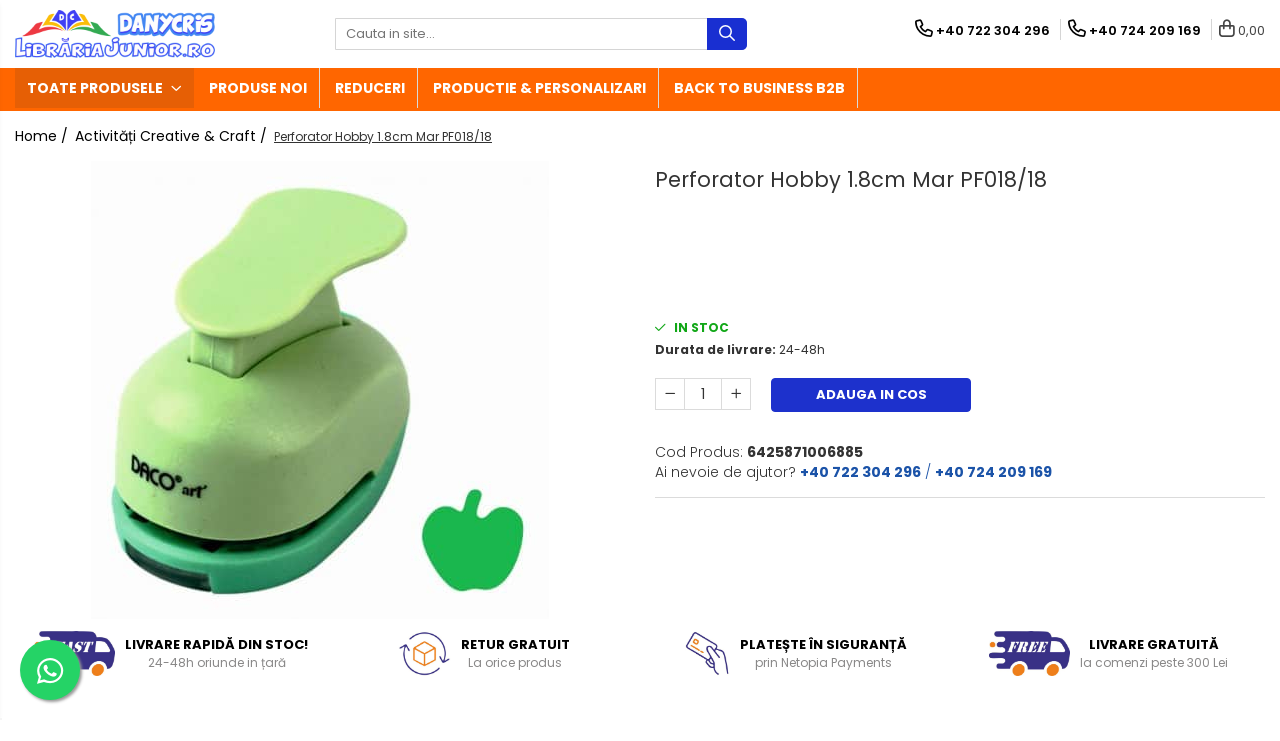

--- FILE ---
content_type: text/html; charset=UTF-8
request_url: https://www.librariajunior.ro/craft/perforator-hobby-1-8cm-mar.html
body_size: 48595
content:
<!DOCTYPE html>

<html lang="ro-ro">

	<head>
		<meta charset="UTF-8">

		<script src="https://gomagcdn.ro/themes/fashion/js/lazysizes.min.js?v=10131351-4.242" async=""></script>

		<script>
			function g_js(callbk){typeof callbk === 'function' ? window.addEventListener("DOMContentLoaded", callbk, false) : false;}
		</script>

					<link rel="icon" sizes="48x48" href="https://gomagcdn.ro/domains2/librariajunior.ro/files/favicon/favicon9575.jpg">
			<link rel="apple-touch-icon" sizes="180x180" href="https://gomagcdn.ro/domains2/librariajunior.ro/files/favicon/favicon9575.jpg">
		
		<style>
			/*body.loading{overflow:hidden;}
			body.loading #wrapper{opacity: 0;visibility: hidden;}
			body #wrapper{opacity: 1;visibility: visible;transition:all .1s ease-out;}*/

			.main-header .main-menu{min-height:43px;}
			.-g-hide{visibility:hidden;opacity:0;}

							.-g-product-box-prp-price{font-weight: 400;display: block;font-size: 11px!important;min-height: 15px;margin: 2px 0 0;}
				.-g-product-box-prp-price-lowest{font-weight: 400;font-size: 11px!important;line-height: 1.2;min-height: 15px;margin: 2px 0 8px;}
				.-g-product-prp-price-lowest{font-weight: 400;font-size: 12px!important;line-height: 1.2;min-height: 15px;margin: 2px 0 10px;}
				.-g-product-prp-price{display: block;height: 22px;font-size:13px!important;color: #333;}
					</style>
		
		<link rel="preconnect" href="https://gomagcdn.ro"><link rel="dns-prefetch" href="https://fonts.googleapis.com" /><link rel="dns-prefetch" href="https://fonts.gstatic.com" /><link rel="dns-prefetch" href="https://connect.facebook.net" /><link rel="dns-prefetch" href="https://www.facebook.com" /><link rel="dns-prefetch" href="https://www.googletagmanager.com" /><link rel="dns-prefetch" href="https://analytics.tiktok.com" />

					<link rel="preload" as="image" href="https://gomagcdn.ro/domains2/librariajunior.ro/files/product/large/perforator-hobby-1-8cm-mar-pf018-18-279-251869.jpg"   >
		
		<link rel="preload" href="https://gomagcdn.ro/themes/fashion/js/plugins.js?v=10131351-4.242" as="script">

		
					<link rel="preload" href="https://www.librariajunior.ro/theme/default.js?v=41758177288" as="script">
				
		<link rel="preload" href="https://gomagcdn.ro/themes/fashion/js/dev.js?v=10131351-4.242" as="script">

		
					<link rel="stylesheet" href="https://gomagcdn.ro/themes/fashion/css/main-min.css?v=10131351-4.242-1" data-values='{"blockScripts": "1"}'>
		
					<link rel="stylesheet" href="https://www.librariajunior.ro/theme/default.css?v=41758177288">
		
						<link rel="stylesheet" href="https://gomagcdn.ro/themes/fashion/css/dev-style.css?v=10131351-4.242-1">
		
		
		
		<link rel="alternate" hreflang="x-default" href="https://www.librariajunior.ro/activitati-creative-craft/perforator-hobby-1-8cm-mar.html">
									<!-- Google tag (gtag.js) -->
<script async src="https://www.googletagmanager.com/gtag/js?id=AW-10840630958">
</script>
<script>
  window.dataLayer = window.dataLayer || [];
  function gtag(){dataLayer.push(arguments);}
  gtag('js', new Date());

  gtag('config', 'AW-10840630958');
</script><script>(function(w,d,s,l,i){w[l]=w[l]||[];w[l].push({'gtm.start':
new Date().getTime(),event:'gtm.js'});var f=d.getElementsByTagName(s)[0],
j=d.createElement(s),dl=l!='dataLayer'?'&l='+l:'';j.async=true;j.src=
'https://www.googletagmanager.com/gtm.js?id='+i+dl;f.parentNode.insertBefore(j,f);
})(window,document,'script','dataLayer','GTM-N3V265R');</script>					
		<meta name="expires" content="never">
		<meta name="revisit-after" content="1 days">
					<meta name="author" content="Gomag">
				<title>Perforator Hobby 1.8cm Mar pentru creativitate copiilor</title>


					<meta name="robots" content="index,follow" />
						
		<meta name="description" content="Ideal pentru copii și elevi, acest perforator ajută la teme și proiecte. Sigur și distractiv pentru diverse materii. - LibrariaJunior.ro">
		<meta class="viewport" name="viewport" content="width=device-width, initial-scale=1.0, user-scalable=no">
							<meta property="og:description" content="Perforator Hobby 1.8cm Mar PF018/18  Potrivit pentru a perfora hartia, cartonul, hartia gumata, pozele si alte proiecte de lucru manual.     Diametru perforare: 1.8;                       Mentionam ca unele imagini nu reflecta cu acuratete culorile (pot diferi in functie de dispozitivul dumneavoastra), detaliile sau dimensiunea produsului real. Ne straduim sa pastram baza de imagini cat mai fidela, dar acest lucru nu este intotdeauna posibil."/>
							<meta property="og:image" content="https://gomagcdn.ro/domains2/librariajunior.ro/files/product/large/perforator-hobby-1-8cm-mar-pf018-18-279-251869.jpg"/>
															<link rel="canonical" href="https://www.librariajunior.ro/activitati-creative-craft/perforator-hobby-1-8cm-mar.html" />
			<meta property="og:url" content="https://www.librariajunior.ro/activitati-creative-craft/perforator-hobby-1-8cm-mar.html"/>
						
		<meta name="distribution" content="Global">
		<meta name="owner" content="www.librariajunior.ro">
		<meta name="publisher" content="www.librariajunior.ro">
		<meta name="rating" content="General">
		<meta name="copyright" content="Copyright www.librariajunior.ro 2026. All rights reserved">
		<link rel="search" href="https://www.librariajunior.ro/opensearch.ro.xml" type="application/opensearchdescription+xml" title="Cautare"/>

		
							<script src="https://gomagcdn.ro/themes/fashion/js/jquery-2.1.4.min.js"></script>
			<script defer src="https://gomagcdn.ro/themes/fashion/js/jquery.autocomplete.js?v=20181023"></script>
			<script src="https://gomagcdn.ro/themes/fashion/js/gomag.config.js?v=10131351-4.242"></script>
			<script src="https://gomagcdn.ro/themes/fashion/js/gomag.js?v=10131351-4.242"></script>
		
													<script>
$.Gomag.bind('User/Data/AffiliateMarketing/HideTrafiLeak', function(event, data){

    $('.whatsappfloat').remove();
});
</script><script>
	var items = [];

	items.push(
		{
			id		:'6425871006885',
			name	:'Perforator Hobby 1.8cm Mar PF018/18',
			brand	:'',
			category:'Activități Creative &amp; Craft',
			price	:16.2700,
			google_business_vertical: 'retail'
		}
	);

	gtag('event', 'view_item', {
		items: [items],
		currency: "Lei",
		value: "16.2700",
		send_to: 'AW-10840630958'
	});
		gtag('event', 'page_view', {
		send_to: 'AW-10840630958',
		value: 16.2700,
		items: [{
			id: '6425871006885',
			google_business_vertical: 'retail'
		}]
		});
	</script><script>	
	$(document).ready(function(){
		
		$(document).on('click', $GomagConfig.cartSummaryItemRemoveButton, function() {
			var productId = $(this).attr("data-product");
			var productSku = $(this).attr("data-productsku");
			var productPrice = $(this).attr("data-productprice");
			var productQty = $(this).attr("data-qty");
			
			gtag('event', 'remove_from_cart', {
					send_to	: 'AW-10840630958',
					value	: parseFloat(productQty) * parseFloat(productPrice),
					items:[{
						id		: productSku,
						quantity: productQty,
						price	: productPrice		 
				}]
			})
			
		})
	
		$(document).on('click', $GomagConfig.checkoutItemRemoveButton, function() {
			
			var itemKey = $(this).attr('id').replace('__checkoutItemRemove','');
			var productId = $(this).data("product");
			var productSku = $(this).attr("productsku");
			var productPrice = $(this).attr("productprice");
			var productQty = $('#quantityToAdd_'+itemKey).val();
			
			gtag('event', 'remove_from_cart', {
				send_to	: 'AW-10840630958',
				value	: parseFloat(productQty) * parseFloat(productPrice),
				items	:[{
					id		: productSku,
					quantity: productQty,
					price	: productPrice
				}]
			})
			
		})
	});		
	
</script>
<!-- Global site tag (gtag.js) - Google Analytics -->
<script async src="https://www.googletagmanager.com/gtag/js?id=G-GBL4ZGLFZF"></script>
	<script>
 window.dataLayer = window.dataLayer || [];
  function gtag(){dataLayer.push(arguments);}
    var cookieValue = '';
  var name = 'g_c_consent' + "=";
  var decodedCookie = decodeURIComponent(document.cookie);
  var ca = decodedCookie.split(';');
  for(var i = 0; i <ca.length; i++) {
	var c = ca[i];
	while (c.charAt(0) == ' ') {
	  c = c.substring(1);
	}
	if (c.indexOf(name) == 0) {
	  cookieValue = c.substring(name.length, c.length);
	}
  }



if(cookieValue == ''){
	gtag('consent', 'default', {
	  'ad_storage': 'granted',
	  'ad_user_data': 'granted',
	  'ad_personalization': 'granted',
	  'analytics_storage': 'granted',
	  'personalization_storage': 'granted',
	  'functionality_storage': 'granted',
	  'security_storage': 'granted'
	});
	} else if(cookieValue != '-1'){


			gtag('consent', 'default', {
			'ad_storage': 'granted',
			'ad_user_data': 'granted',
			'ad_personalization': 'granted',
			'analytics_storage': 'granted',
			'personalization_storage': 'granted',
			'functionality_storage': 'granted',
			'security_storage': 'granted'
		});
	} else {
	 gtag('consent', 'default', {
		  'ad_storage': 'denied',
		  'ad_user_data': 'denied',
		  'ad_personalization': 'denied',
		  'analytics_storage': 'denied',
			'personalization_storage': 'denied',
			'functionality_storage': 'denied',
			'security_storage': 'denied'
		});

		 }
</script>
<script>

	
  gtag('js', new Date());

 
$.Gomag.bind('Cookie/Policy/Consent/Denied', function(){
	gtag('consent', 'update', {
		  'ad_storage': 'denied',
		  'ad_user_data': 'denied',
		  'ad_personalization': 'denied',
		  'analytics_storage': 'denied',
			'personalization_storage': 'denied',
			'functionality_storage': 'denied',
			'security_storage': 'denied'
		});
		})
$.Gomag.bind('Cookie/Policy/Consent/Granted', function(){
	gtag('consent', 'update', {
		  'ad_storage': 'granted',
		  'ad_user_data': 'granted',
		  'ad_personalization': 'granted',
		  'analytics_storage': 'granted',
			'personalization_storage': 'granted',
			'functionality_storage': 'granted',
			'security_storage': 'granted'
		});
		})
  gtag('config', 'G-GBL4ZGLFZF', {allow_enhanced_conversions: true });
</script>
<script>
	function gaBuildProductVariant(product)
	{
		let _return = '';
		if(product.version != undefined)
		{
			$.each(product.version, function(i, a){
				_return += (_return == '' ? '' : ', ')+a.value;
			})
		}
		return _return;
	}

</script>
<script>
	$.Gomag.bind('Product/Add/To/Cart/After/Listing', function gaProductAddToCartLV4(event, data) {
		if(data.product !== undefined) {
			var gaProduct = false;
			if(typeof(gaProducts) != 'undefined' && gaProducts[data.product.id] != undefined)
			{
				gaProduct = gaProducts[data.product.id];

			}

			if(gaProduct == false)
			{
				gaProduct = {};
				gaProduct.item_id = data.product.id;
				gaProduct.currency = data.product.currency ? (String(data.product.currency).toLowerCase() == 'lei' ? 'RON' : data.product.currency) : 'RON';
				gaProduct.item_name =  data.product.name ;
				gaProduct.item_variant= gaBuildProductVariant(data.product);
				gaProduct.item_brand = data.product.brand;
				gaProduct.item_category = data.product.category;

			}

			gaProduct.price = parseFloat(data.product.price).toFixed(2);
			gaProduct.quantity = data.product.productQuantity;
			gtag("event", "add_to_cart", {
				currency: gaProduct.currency,
				value: parseFloat(gaProduct.price) * parseFloat(gaProduct.quantity),
				items: [
					gaProduct
				]
			});

		}
	})
	$.Gomag.bind('Product/Add/To/Cart/After/Details', function gaProductAddToCartDV4(event, data){

		if(data.product !== undefined){

			var gaProduct = false;
			if(
				typeof(gaProducts) != 'undefined'
				&&
				gaProducts[data.product.id] != undefined
			)
			{
				var gaProduct = gaProducts[data.product.id];
			}

			if(gaProduct == false)
			{
				gaProduct = {};
				gaProduct.item_id = data.product.id;
				gaProduct.currency = data.product.currency ? (String(data.product.currency).toLowerCase() == 'lei' ? 'RON' : data.product.currency) : 'RON';
				gaProduct.item_name =  data.product.name ;
				gaProduct.item_variant= gaBuildProductVariant(data.product);
				gaProduct.item_brand = data.product.brand;
				gaProduct.item_category = data.product.category;

			}

			gaProduct.price = parseFloat(data.product.price).toFixed(2);
			gaProduct.quantity = data.product.productQuantity;


			gtag("event", "add_to_cart", {
			  currency: gaProduct.currency,
			  value: parseFloat(gaProduct.price) * parseFloat(gaProduct.quantity),
			  items: [
				gaProduct
			  ]
			});
        }

	})
	 $.Gomag.bind('Product/Remove/From/Cart', function gaProductRemovedFromCartV4(event, data){
		var envData = $.Gomag.getEnvData();
		var products = envData.products;

		if(data.data.product !== undefined && products[data.data.product] !== undefined){


			var dataProduct = products[data.data.product];


			gaProduct = {};
			gaProduct.item_id = dataProduct.id;

			gaProduct.item_name =   dataProduct.name ;
			gaProduct.currency = dataProduct.currency ? (String(dataProduct.currency).toLowerCase() == 'lei' ? 'RON' : dataProduct.currency) : 'RON';
			gaProduct.item_category = dataProduct.category;
			gaProduct.item_brand = dataProduct.brand;
			gaProduct.price = parseFloat(dataProduct.price).toFixed(2);
			gaProduct.quantity = data.data.quantity;
			gaProduct.item_variant= gaBuildProductVariant(dataProduct);
			gtag("event", "remove_from_cart", {
			  currency: gaProduct.currency,
			  value: parseFloat(gaProduct.price) * parseFloat(gaProduct.quantity),
			  items: [
				gaProduct
			  ]
			});
        }

	});

	 $.Gomag.bind('Cart/Quantity/Update', function gaCartQuantityUpdateV4(event, data){
		var envData = $.Gomag.getEnvData();
		var products = envData.products;
		if(!data.data.finalQuantity || !data.data.initialQuantity)
		{
			return false;
		}
		var dataProduct = products[data.data.product];
		if(dataProduct == undefined)
		{
			return false;
		}

		gaProduct = {};
		gaProduct.item_id = dataProduct.id;
		gaProduct.currency = dataProduct.currency ? (String(dataProduct.currency).toLowerCase() == 'lei' ? 'RON' : dataProduct.currency) : 'RON';
		gaProduct.item_name =  dataProduct.name ;

		gaProduct.item_category = dataProduct.category;
		gaProduct.item_brand = dataProduct.brand;
		gaProduct.price = parseFloat(dataProduct.price).toFixed(2);
		gaProduct.item_variant= gaBuildProductVariant(dataProduct);
		if(parseFloat(data.data.initialQuantity) < parseFloat(data.data.finalQuantity))
		{
			var quantity = parseFloat(data.data.finalQuantity) - parseFloat(data.data.initialQuantity);
			gaProduct.quantity = quantity;

			gtag("event", "add_to_cart", {
			  currency: gaProduct.currency,
			  value: parseFloat(gaProduct.price) * parseFloat(gaProduct.quantity),
			  items: [
				gaProduct
			  ]
			});
		}
		else if(parseFloat(data.data.initialQuantity) > parseFloat(data.data.finalQuantity))
		{
			var quantity = parseFloat(data.data.initialQuantity) - parseFloat(data.data.finalQuantity);
			gaProduct.quantity = quantity;
			gtag("event", "remove_from_cart", {
			  currency: gaProduct.currency,
			  value: parseFloat(gaProduct.price) * parseFloat(gaProduct.quantity),
			  items: [
				gaProduct
			  ]
			});
		}

	});

</script>
<script>
!function (w, d, t) {
  w.TiktokAnalyticsObject=t;var ttq=w[t]=w[t]||[];ttq.methods=["page","track","identify","instances","debug","on","off","once","ready","alias","group","enableCookie","disableCookie","holdConsent","revokeConsent","grantConsent"],ttq.setAndDefer=function(t,e){t[e]=function(){t.push([e].concat(Array.prototype.slice.call(arguments,0)))}};for(var i=0;i<ttq.methods.length;i++)ttq.setAndDefer(ttq,ttq.methods[i]);ttq.instance=function(t){for(
var e=ttq._i[t]||[],n=0;n<ttq.methods.length;n++)ttq.setAndDefer(e,ttq.methods[n]);return e},ttq.load=function(e,n){var r="https://analytics.tiktok.com/i18n/pixel/events.js",o=n&&n.partner;ttq._i=ttq._i||{},ttq._i[e]=[],ttq._i[e]._u=r,ttq._t=ttq._t||{},ttq._t[e]=+new Date,ttq._o=ttq._o||{},ttq._o[e]=n||{};n=document.createElement("script")
;n.type="text/javascript",n.async=!0,n.src=r+"?sdkid="+e+"&lib="+t;e=document.getElementsByTagName("script")[0];e.parentNode.insertBefore(n,e)};


  ttq.load('D2O32FBC77U42JQE3TOG');
  ttq.page();
}(window, document, 'ttq');
</script><script>
function gmsc(name, value)
{
	if(value != undefined && value)
	{
		var expires = new Date();
		expires.setTime(expires.getTime() + parseInt(3600*24*1000*90));
		document.cookie = encodeURIComponent(name) + "=" + encodeURIComponent(value) + '; expires='+ expires.toUTCString() + "; path=/";
	}
}
let gmqs = window.location.search;
let gmup = new URLSearchParams(gmqs);
gmsc('g_sc', gmup.get('shop_campaign'));
gmsc('shop_utm_campaign', gmup.get('utm_campaign'));
gmsc('shop_utm_medium', gmup.get('utm_medium'));
gmsc('shop_utm_source', gmup.get('utm_source'));
</script><script>
    (function (w, d, s, o, t, r) {
        w.__aqpxConfig = {
            platform: 'gomag',
            appId: 1156,
            debugMode: false,
            dataLayer: 'dataLayerAq',
            events: ['default', 'default_consent', 'view_item', 'add_to_cart', 'remove_from_cart', 'add_to_wishlist', 'purchase', 'begin_checkout', 'view_cart', 'view_item_list']
        };
        w.__aqpxQueue = w.__aqpxQueue || [];
        w.AQPX = w.AQPX || function () { w.__aqpxQueue.push(arguments) };
        t = d.createElement(s);
        r = d.getElementsByTagName(s)[0];
        t.async = 1;
        t.src = o;
        r.parentNode.insertBefore(t, r);
    })(window, document, 'script', '//cdn.aqurate.ai/pixel/js/aqpx.min.js#latest-generation');
</script><!-- Facebook Pixel Code -->
				<script>
				!function(f,b,e,v,n,t,s){if(f.fbq)return;n=f.fbq=function(){n.callMethod?
				n.callMethod.apply(n,arguments):n.queue.push(arguments)};if(!f._fbq)f._fbq=n;
				n.push=n;n.loaded=!0;n.version="2.0";n.queue=[];t=b.createElement(e);t.async=!0;
				t.src=v;s=b.getElementsByTagName(e)[0];s.parentNode.insertBefore(t,s)}(window,
				document,"script","//connect.facebook.net/en_US/fbevents.js");

				fbq("init", "316266894158081");
				fbq("track", "PageView");</script>
				<!-- End Facebook Pixel Code -->
				<script>
				$.Gomag.bind('User/Ajax/Data/Loaded', function(event, data){
					if(data != undefined && data.data != undefined)
					{
						var eventData = data.data;
						if(eventData.facebookUserData != undefined)
						{
							$('body').append(eventData.facebookUserData);
						}
					}
				})
				</script>
				<meta name="facebook-domain-verification" content="0xevsql6oxuvyes4fuc4aabfgo12g4" /><script>
	$.Gomag.bind('Product/Add/To/Cart/After/Listing', function(event, data){
		if(data.product !== undefined){
			gtag('event', 'add_to_cart', {
				send_to	: 'AW-10840630958',
				value	: parseFloat(data.product.productQuantity) * parseFloat(data.product.price),
				items	:[{
					id		: data.product.sku,
					name	: data.product.name,
					brand	: data.product.brand,
					category: data.product.category,
					quantity: data.product.productQuantity,
					price	: data.product.price
				 
			}]
		   })
        }
	})
	$.Gomag.bind('Product/Add/To/Cart/After/Details', function(event, data){
		
		if(data.product !== undefined){
			gtag('event', 'add_to_cart', {
				send_to: 'AW-10840630958',
				value: parseFloat(data.product.productQuantity) * parseFloat(data.product.price),
				items: [{
					id: data.product.sku,
					name		: data.product.name,
					brand		: data.product.brand,
					category	: data.product.category,
					quantity	: data.product.productQuantity,
					price		: data.product.price
				}]	
			})
		}
	})
   
</script><meta name="google-site-verification" content="_2TBNCj6Gv4jSBLIerG7iLP0vjXj38r7-4oDstXMRkM" />					
		
	</head>

	<body class="" style="">

		<script >
			function _addCss(url, attribute, value, loaded){
				var _s = document.createElement('link');
				_s.rel = 'stylesheet';
				_s.href = url;
				_s.type = 'text/css';
				if(attribute)
				{
					_s.setAttribute(attribute, value)
				}
				if(loaded){
					_s.onload = function(){
						var dom = document.getElementsByTagName('body')[0];
						//dom.classList.remove('loading');
					}
				}
				var _st = document.getElementsByTagName('link')[0];
				_st.parentNode.insertBefore(_s, _st);
			}
			//_addCss('https://fonts.googleapis.com/css2?family=Open+Sans:ital,wght@0,300;0,400;0,600;0,700;1,300;1,400&display=swap');
			_addCss('https://gomagcdn.ro/themes/_fonts/Open-Sans.css');

		</script>
		<script>
				/*setTimeout(
				  function()
				  {
				   document.getElementsByTagName('body')[0].classList.remove('loading');
				  }, 1000);*/
		</script>
									<noscript><iframe src="https://www.googletagmanager.com/ns.html?id=GTM-N3V265R"
height="0" width="0" style="display:none;visibility:hidden"></iframe></noscript>					
		
		<div id="wrapper">
			<!-- BLOCK:872212a73b689ffb3cf0a2748c2a9c58 start -->
<div id="_cartSummary" class="hide"></div>

<script >
	$(document).ready(function() {

		$(document).on('keypress', '.-g-input-loader', function(){
			$(this).addClass('-g-input-loading');
		})

		$.Gomag.bind('Product/Add/To/Cart/After', function(eventResponse, properties)
		{
									var data = JSON.parse(properties.data);
			$('.q-cart').html(data.quantity);
			if(parseFloat(data.quantity) > 0)
			{
				$('.q-cart').removeClass('hide');
			}
			else
			{
				$('.q-cart').addClass('hide');
			}
			$('.cartPrice').html(data.subtotal + ' ' + data.currency);
			$('.cartProductCount').html(data.quantity);


		})
		$('#_cartSummary').on('updateCart', function(event, cart) {
			var t = $(this);

			$.get('https://www.librariajunior.ro/cart-update', {
				cart: cart
			}, function(data) {

				$('.q-cart').html(data.quantity);
				if(parseFloat(data.quantity) > 0)
				{
					$('.q-cart').removeClass('hide');
				}
				else
				{
					$('.q-cart').addClass('hide');
				}
				$('.cartPrice').html(data.subtotal + ' ' + data.currency);
				$('.cartProductCount').html(data.quantity);
			}, 'json');
			window.ga = window.ga || function() {
				(ga.q = ga.q || []).push(arguments)
			};
			ga('send', 'event', 'Buton', 'Click', 'Adauga_Cos');
		});

		if(window.gtag_report_conversion) {
			$(document).on("click", 'li.phone-m', function() {
				var phoneNo = $('li.phone-m').children( "a").attr('href');
				gtag_report_conversion(phoneNo);
			});

		}

	});
</script>



<header class="main-header container-bg clearfix" data-block="headerBlock">
	<div class="discount-tape container-h full -g-hide" id="_gomagHellobar"></div>

		
	<div class="top-head-bg container-h full">

		<div class="top-head container-h">
			<div class="row">
				<div class="col-md-3 col-sm-3 col-xs-5 logo-h">
					
	<a href="https://www.librariajunior.ro" id="logo" data-pageId="2">
		<img src="https://gomagcdn.ro/domains2/librariajunior.ro/files/company/librariadanycrisjunior-3377119160.png" fetchpriority="high" class="img-responsive" alt="Libraria Dany Cris Junior" title="Libraria Dany Cris Junior" width="200" height="50" style="width:auto;">
	</a>
				</div>
				<div class="col-md-4 col-sm-4 col-xs-7 main search-form-box">
					
<form name="search-form" class="search-form" action="https://www.librariajunior.ro/produse" id="_searchFormMainHeader">

	<input id="_autocompleteSearchMainHeader" name="c" class="input-placeholder -g-input-loader" type="text" placeholder="Cauta in site..." aria-label="Search"  value="">
	<button id="_doSearch" class="search-button" aria-hidden="true">
		<i class="fa fa-search" aria-hidden="true"></i>
	</button>

				<script >
			$(document).ready(function() {

				$('#_autocompleteSearchMainHeader').autocomplete({
					serviceUrl: 'https://www.librariajunior.ro/autocomplete',
					minChars: 2,
					deferRequestBy: 700,
					appendTo: '#_searchFormMainHeader',
					width: parseInt($('#_doSearch').offset().left) - parseInt($('#_autocompleteSearchMainHeader').offset().left),
					formatResult: function(suggestion, currentValue) {
						return suggestion.value;
					},
					onSelect: function(suggestion) {
						$(this).val(suggestion.data);
					},
					onSearchComplete: function(suggestion) {
						$(this).removeClass('-g-input-loading');
					}
				});
				$(document).on('click', '#_doSearch', function(e){
					e.preventDefault();
					if($('#_autocompleteSearchMainHeader').val() != '')
					{
						$('#_searchFormMainHeader').submit();
					}
				})
			});
		</script>
	

</form>
				</div>
				<div class="col-md-5 col-sm-5 acount-section">
					
<ul>
	<li class="search-m hide">
		<a href="#" class="-g-no-url" aria-label="Cauta in site..." data-pageId="">
			<i class="fa fa-search search-open" aria-hidden="true"></i>
			<i style="display:none" class="fa fa-times search-close" aria-hidden="true"></i>
		</a>
	</li>
	<li class="-g-user-icon -g-user-icon-empty">
			
	</li>
	
				<li class="contact-header">
			<a href="tel:+40 722 304 296" aria-label="Contacteaza-ne" data-pageId="3">
				<i class="fa fa-phone" aria-hidden="true"></i>
									<span class="count-phone">1</span>
								<span>+40 722 304 296</span>
			</a>
		</li>
				<li class="contact-header -g-contact-phone2">
			<a href="tel:+40 724 209 169" aria-label="Contacteaza-ne" data-pageId="3">
				<i class="fa fa-phone" aria-hidden="true"></i>
				<span class="count-phone">2</span>
				<span>+40 724 209 169</span>
			</a>
		</li>
		<li class="wishlist-header hide">
		<a href="https://www.librariajunior.ro/wishlist" aria-label="Wishlist" data-pageId="28">
			<span class="-g-wishlist-product-count -g-hide"></span>
			<i class="fa fa-heart-o" aria-hidden="true"></i>
			<span class="">Favorite</span>
		</a>
	</li>
	<li class="cart-header-btn cart">
		<a class="cart-drop _showCartHeader" href="https://www.librariajunior.ro/cos-de-cumparaturi" aria-label="Cos de cumparaturi">
			<span class="q-cart hide">0</span>
			<i class="fa fa-shopping-bag" aria-hidden="true"></i>
			<span class="count cartPrice">0,00
				
			</span>
		</a>
					<div class="cart-dd  _cartShow cart-closed"></div>
			</li>

	</ul>

	<script>
		$(document).ready(function() {
			//Cart
							$('.cart').mouseenter(function() {
					$.Gomag.showCartSummary('div._cartShow');
				}).mouseleave(function() {
					$.Gomag.hideCartSummary('div._cartShow');
					$('div._cartShow').removeClass('cart-open');
				});
						$(document).on('click', '.dropdown-toggle', function() {
				window.location = $(this).attr('href');
			})
		})
	</script>

				</div>
			</div>
		</div>
	</div>


<div id="navigation">
	<nav id="main-menu" class="main-menu container-h full clearfix">
		<a href="#" class="menu-trg -g-no-url" title="Produse">
			<span>&nbsp;</span>
		</a>
		
<div class="container-h nav-menu-hh clearfix">

	<!-- BASE MENU -->
	<ul class="
			nav-menu base-menu
			
			
		">

		<li class="all-product-button menu-drop">
			<a class="" href="#mm-2">Toate Produsele <i class="fa fa-angle-down"></i></a>
			<div class="menu-dd">
				

	<ul class="FH">
			
		<li class="ifDrop __GomagMM ">
							<a
					href="https://www.librariajunior.ro/birotica-și-papetărie"
					class="  "
					rel="  "
					
					title="Birotica și Papetărie"
					data-Gomag='{"image":"https:\/\/gomagcdn.ro\/domains2\/librariajunior.ro\/files\/category\/original\/497647279.png"}'
					data-block-name="mainMenuD0"
					data-pageId= "80"
					data-block="mainMenuD">
											<img class="category-icon" alt="Birotica și Papetărie" title="Birotica și Papetărie" src="https://gomagcdn.ro/domains2/librariajunior.ro/files/category/original/497647279.png" loading="lazy">
											<span class="list">Birotica și Papetărie</span>
						<i class="fa fa-angle-right"></i>
				</a>

										<ul class="drop-list clearfix w100">
															<li class="image">
																	</li>
																																						<li class="fl">
										<div class="col">
											<p class="title">
												<a
												href="https://www.librariajunior.ro/accesorii-pentru-birou"
												class="title    "
												rel="  "
												
												title="Accesorii pentru birou"
												data-Gomag='{"image":"https:\/\/gomagcdn.ro\/domains2\/librariajunior.ro\/files\/category\/original\/accesoriibirou1314.jpg"}'
												data-block-name="mainMenuD1"
												data-block="mainMenuD"
												data-pageId= "80"
												>
																											<img class="category-icon" src="https://gomagcdn.ro/domains2/librariajunior.ro/files/category/original/accesoriibirou1314.jpg" loading="lazy">
																										Accesorii pentru birou
												</a>
											</p>
																						
										</div>
									</li>
																																<li class="fl">
										<div class="col">
											<p class="title">
												<a
												href="https://www.librariajunior.ro/hartie-si-articole-din-hartie"
												class="title    "
												rel="  "
												
												title="Hartie si articole din hartie"
												data-Gomag='{"image":"https:\/\/gomagcdn.ro\/domains2\/librariajunior.ro\/files\/category\/original\/articoleDinHartie6065.jpg"}'
												data-block-name="mainMenuD1"
												data-block="mainMenuD"
												data-pageId= "80"
												>
																											<img class="category-icon" src="https://gomagcdn.ro/domains2/librariajunior.ro/files/category/original/articoleDinHartie6065.jpg" loading="lazy">
																										Hartie si articole din hartie
												</a>
											</p>
																						
										</div>
									</li>
																																<li class="fl">
										<div class="col">
											<p class="title">
												<a
												href="https://www.librariajunior.ro/organizare-și-arhivare-documente"
												class="title    "
												rel="  "
												
												title="Organizare și arhivare documente"
												data-Gomag='{"image":"https:\/\/gomagcdn.ro\/domains2\/librariajunior.ro\/files\/category\/original\/oRGANIZAREArhivare1526.jpg"}'
												data-block-name="mainMenuD1"
												data-block="mainMenuD"
												data-pageId= "80"
												>
																											<img class="category-icon" src="https://gomagcdn.ro/domains2/librariajunior.ro/files/category/original/oRGANIZAREArhivare1526.jpg" loading="lazy">
																										Organizare și arhivare documente
												</a>
											</p>
																						
										</div>
									</li>
																																<li class="fl">
										<div class="col">
											<p class="title">
												<a
												href="https://www.librariajunior.ro/tehnică-de-birou-și-prezentare"
												class="title    "
												rel="  "
												
												title="Tehnică de birou și prezentare"
												data-Gomag='{"image":"https:\/\/gomagcdn.ro\/domains2\/librariajunior.ro\/files\/category\/original\/suportibirou9719.jpg"}'
												data-block-name="mainMenuD1"
												data-block="mainMenuD"
												data-pageId= "80"
												>
																											<img class="category-icon" src="https://gomagcdn.ro/domains2/librariajunior.ro/files/category/original/suportibirou9719.jpg" loading="lazy">
																										Tehnică de birou și prezentare
												</a>
											</p>
																						
										</div>
									</li>
																																<li class="fl">
										<div class="col">
											<p class="title">
												<a
												href="https://www.librariajunior.ro/ambalare-și-logistica"
												class="title    "
												rel="  "
												
												title="Ambalare și logistică"
												data-Gomag='{"image":"https:\/\/gomagcdn.ro\/domains2\/librariajunior.ro\/files\/category\/original\/ambalare2387.jpg"}'
												data-block-name="mainMenuD1"
												data-block="mainMenuD"
												data-pageId= "80"
												>
																											<img class="category-icon" src="https://gomagcdn.ro/domains2/librariajunior.ro/files/category/original/ambalare2387.jpg" loading="lazy">
																										Ambalare și logistică
												</a>
											</p>
																						
										</div>
									</li>
																													</ul>
									
		</li>
		
		<li class="ifDrop __GomagMM ">
							<a
					href="https://www.librariajunior.ro/instrumente-de-scris-si-corectura"
					class="  "
					rel="  "
					
					title="Instrumente de scris și corectură"
					data-Gomag='{"image":"https:\/\/gomagcdn.ro\/domains2\/librariajunior.ro\/files\/category\/original\/scris9543.png"}'
					data-block-name="mainMenuD0"
					data-pageId= "80"
					data-block="mainMenuD">
											<img class="category-icon" alt="Instrumente de scris și corectură" title="Instrumente de scris și corectură" src="https://gomagcdn.ro/domains2/librariajunior.ro/files/category/original/scris9543.png" loading="lazy">
											<span class="list">Instrumente de scris și corectură</span>
						<i class="fa fa-angle-right"></i>
				</a>

										<ul class="drop-list clearfix w100">
															<li class="image">
																	</li>
																																						<li class="fl">
										<div class="col">
											<p class="title">
												<a
												href="https://www.librariajunior.ro/stilouri"
												class="title    "
												rel="  "
												
												title="Stilouri"
												data-Gomag='{"image":"https:\/\/gomagcdn.ro\/domains2\/librariajunior.ro\/files\/category\/original\/StilouriScolari9312.jpg"}'
												data-block-name="mainMenuD1"
												data-block="mainMenuD"
												data-pageId= "80"
												>
																											<img class="category-icon" src="https://gomagcdn.ro/domains2/librariajunior.ro/files/category/original/StilouriScolari9312.jpg" loading="lazy">
																										Stilouri
												</a>
											</p>
																						
										</div>
									</li>
																																<li class="fl">
										<div class="col">
											<p class="title">
												<a
												href="https://www.librariajunior.ro/pixuri"
												class="title    "
												rel="  "
												
												title="Pixuri"
												data-Gomag='{"image":"https:\/\/gomagcdn.ro\/domains2\/librariajunior.ro\/files\/category\/original\/Pixuri9518.jpg"}'
												data-block-name="mainMenuD1"
												data-block="mainMenuD"
												data-pageId= "80"
												>
																											<img class="category-icon" src="https://gomagcdn.ro/domains2/librariajunior.ro/files/category/original/Pixuri9518.jpg" loading="lazy">
																										Pixuri
												</a>
											</p>
																						
										</div>
									</li>
																																<li class="fl">
										<div class="col">
											<p class="title">
												<a
												href="https://www.librariajunior.ro/creioane"
												class="title    "
												rel="  "
												
												title="Creioane"
												data-Gomag='{"image":"https:\/\/gomagcdn.ro\/domains2\/librariajunior.ro\/files\/category\/original\/Creioane16192.jpg"}'
												data-block-name="mainMenuD1"
												data-block="mainMenuD"
												data-pageId= "80"
												>
																											<img class="category-icon" src="https://gomagcdn.ro/domains2/librariajunior.ro/files/category/original/Creioane16192.jpg" loading="lazy">
																										Creioane
												</a>
											</p>
																						
										</div>
									</li>
																																<li class="fl">
										<div class="col">
											<p class="title">
												<a
												href="https://www.librariajunior.ro/markere-si-evidentiatoare"
												class="title    "
												rel="  "
												
												title="Markere și Evidențiatoare"
												data-Gomag='{"image":"https:\/\/gomagcdn.ro\/domains2\/librariajunior.ro\/files\/category\/original\/Markere1951.jpg"}'
												data-block-name="mainMenuD1"
												data-block="mainMenuD"
												data-pageId= "80"
												>
																											<img class="category-icon" src="https://gomagcdn.ro/domains2/librariajunior.ro/files/category/original/Markere1951.jpg" loading="lazy">
																										Markere și Evidențiatoare
												</a>
											</p>
																						
										</div>
									</li>
																																<li class="fl">
										<div class="col">
											<p class="title">
												<a
												href="https://www.librariajunior.ro/linere"
												class="title    "
												rel="  "
												
												title="Linere"
												data-Gomag='{"image":"https:\/\/gomagcdn.ro\/domains2\/librariajunior.ro\/files\/category\/original\/Linere9595.jpg"}'
												data-block-name="mainMenuD1"
												data-block="mainMenuD"
												data-pageId= "80"
												>
																											<img class="category-icon" src="https://gomagcdn.ro/domains2/librariajunior.ro/files/category/original/Linere9595.jpg" loading="lazy">
																										Linere
												</a>
											</p>
																						
										</div>
									</li>
																																<li class="fl">
										<div class="col">
											<p class="title">
												<a
												href="https://www.librariajunior.ro/rollere"
												class="title    "
												rel="  "
												
												title="Rollere"
												data-Gomag='{"image":"https:\/\/gomagcdn.ro\/domains2\/librariajunior.ro\/files\/category\/original\/RolLere1829.jpg"}'
												data-block-name="mainMenuD1"
												data-block="mainMenuD"
												data-pageId= "80"
												>
																											<img class="category-icon" src="https://gomagcdn.ro/domains2/librariajunior.ro/files/category/original/RolLere1829.jpg" loading="lazy">
																										Rollere
												</a>
											</p>
																						
										</div>
									</li>
																																<li class="fl">
										<div class="col">
											<p class="title">
												<a
												href="https://www.librariajunior.ro/seturi-premium-de-scris"
												class="title    "
												rel="  "
												
												title="Seturi premium de scris"
												data-Gomag='{"image":"https:\/\/gomagcdn.ro\/domains2\/librariajunior.ro\/files\/category\/original\/SeturiInstrumenteDeScris7841.jpg"}'
												data-block-name="mainMenuD1"
												data-block="mainMenuD"
												data-pageId= "80"
												>
																											<img class="category-icon" src="https://gomagcdn.ro/domains2/librariajunior.ro/files/category/original/SeturiInstrumenteDeScris7841.jpg" loading="lazy">
																										Seturi premium de scris
												</a>
											</p>
																						
										</div>
									</li>
																																<li class="fl">
										<div class="col">
											<p class="title">
												<a
												href="https://www.librariajunior.ro/corectoare-lichid-banda-sau-pix-corector"
												class="title    "
												rel="  "
												
												title="Corectoare – lichid, bandă sau pix corector"
												data-Gomag='{"image":"https:\/\/gomagcdn.ro\/domains2\/librariajunior.ro\/files\/category\/original\/BenziCorectoare3519.jpg"}'
												data-block-name="mainMenuD1"
												data-block="mainMenuD"
												data-pageId= "80"
												>
																											<img class="category-icon" src="https://gomagcdn.ro/domains2/librariajunior.ro/files/category/original/BenziCorectoare3519.jpg" loading="lazy">
																										Corectoare – lichid, bandă sau pix corector
												</a>
											</p>
																						
										</div>
									</li>
																																<li class="fl">
										<div class="col">
											<p class="title">
												<a
												href="https://www.librariajunior.ro/rezerve-instrumente-de-scris"
												class="title    "
												rel="  "
												
												title="Rezerve instrumente de scris"
												data-Gomag='{"image":"https:\/\/gomagcdn.ro\/domains2\/librariajunior.ro\/files\/category\/original\/Rezerve4907.jpg"}'
												data-block-name="mainMenuD1"
												data-block="mainMenuD"
												data-pageId= "80"
												>
																											<img class="category-icon" src="https://gomagcdn.ro/domains2/librariajunior.ro/files/category/original/Rezerve4907.jpg" loading="lazy">
																										Rezerve instrumente de scris
												</a>
											</p>
																						
										</div>
									</li>
																													</ul>
									
		</li>
		
		<li class="ifDrop __GomagMM ">
							<a
					href="https://www.librariajunior.ro/rechizite-scolare"
					class="  "
					rel="  "
					
					title="Rechizite școlare"
					data-Gomag='{"image":"https:\/\/gomagcdn.ro\/domains2\/librariajunior.ro\/files\/category\/original\/21074.png"}'
					data-block-name="mainMenuD0"
					data-pageId= "80"
					data-block="mainMenuD">
											<img class="category-icon" alt="Rechizite școlare" title="Rechizite școlare" src="https://gomagcdn.ro/domains2/librariajunior.ro/files/category/original/21074.png" loading="lazy">
											<span class="list">Rechizite școlare</span>
						<i class="fa fa-angle-right"></i>
				</a>

										<ul class="drop-list clearfix w100">
															<li class="image">
																	</li>
																																						<li class="fl">
										<div class="col">
											<p class="title">
												<a
												href="https://www.librariajunior.ro/ghiozdane-si-trollere"
												class="title    "
												rel="  "
												
												title="Ghiozdane si trollere"
												data-Gomag='{"image":"https:\/\/gomagcdn.ro\/domains2\/librariajunior.ro\/files\/category\/original\/Ghiozdane6487.jpg"}'
												data-block-name="mainMenuD1"
												data-block="mainMenuD"
												data-pageId= "80"
												>
																											<img class="category-icon" src="https://gomagcdn.ro/domains2/librariajunior.ro/files/category/original/Ghiozdane6487.jpg" loading="lazy">
																										Ghiozdane si trollere
												</a>
											</p>
																						
										</div>
									</li>
																																<li class="fl">
										<div class="col">
											<p class="title">
												<a
												href="https://www.librariajunior.ro/penare"
												class="title    "
												rel="  "
												
												title="Penare"
												data-Gomag='{"image":"https:\/\/gomagcdn.ro\/domains2\/librariajunior.ro\/files\/category\/original\/Penare1489.jpg"}'
												data-block-name="mainMenuD1"
												data-block="mainMenuD"
												data-pageId= "80"
												>
																											<img class="category-icon" src="https://gomagcdn.ro/domains2/librariajunior.ro/files/category/original/Penare1489.jpg" loading="lazy">
																										Penare
												</a>
											</p>
																						
										</div>
									</li>
																																<li class="fl">
										<div class="col">
											<p class="title">
												<a
												href="https://www.librariajunior.ro/caiete-si-coperti"
												class="title    "
												rel="  "
												
												title="Caiete si Coperti"
												data-Gomag='{"image":"https:\/\/gomagcdn.ro\/domains2\/librariajunior.ro\/files\/category\/original\/Caiete2386.jpg"}'
												data-block-name="mainMenuD1"
												data-block="mainMenuD"
												data-pageId= "80"
												>
																											<img class="category-icon" src="https://gomagcdn.ro/domains2/librariajunior.ro/files/category/original/Caiete2386.jpg" loading="lazy">
																										Caiete si Coperti
												</a>
											</p>
																						
										</div>
									</li>
																																<li class="fl">
										<div class="col">
											<p class="title">
												<a
												href="https://www.librariajunior.ro/materiale-pictură"
												class="title    "
												rel="  "
												
												title="Materiale Pictură"
												data-Gomag='{"image":"https:\/\/gomagcdn.ro\/domains2\/librariajunior.ro\/files\/category\/original\/Acuarele4228.jpg"}'
												data-block-name="mainMenuD1"
												data-block="mainMenuD"
												data-pageId= "80"
												>
																											<img class="category-icon" src="https://gomagcdn.ro/domains2/librariajunior.ro/files/category/original/Acuarele4228.jpg" loading="lazy">
																										Materiale Pictură
												</a>
											</p>
																						
										</div>
									</li>
																																<li class="fl">
										<div class="col">
											<p class="title">
												<a
												href="https://www.librariajunior.ro/ascutitori-si-radiere"
												class="title    "
												rel="  "
												
												title="Ascuțitori și radiere"
												data-Gomag='{"image":"https:\/\/gomagcdn.ro\/domains2\/librariajunior.ro\/files\/category\/original\/Radiere2521.jpg"}'
												data-block-name="mainMenuD1"
												data-block="mainMenuD"
												data-pageId= "80"
												>
																											<img class="category-icon" src="https://gomagcdn.ro/domains2/librariajunior.ro/files/category/original/Radiere2521.jpg" loading="lazy">
																										Ascuțitori și radiere
												</a>
											</p>
																						
										</div>
									</li>
																																<li class="fl">
										<div class="col">
											<p class="title">
												<a
												href="https://www.librariajunior.ro/foarfeci-scolare"
												class="title    "
												rel="  "
												
												title="Foarfeci școlare"
												data-Gomag='{"image":"https:\/\/gomagcdn.ro\/domains2\/librariajunior.ro\/files\/category\/original\/FoarfeciScolare4975.jpg"}'
												data-block-name="mainMenuD1"
												data-block="mainMenuD"
												data-pageId= "80"
												>
																											<img class="category-icon" src="https://gomagcdn.ro/domains2/librariajunior.ro/files/category/original/FoarfeciScolare4975.jpg" loading="lazy">
																										Foarfeci școlare
												</a>
											</p>
																						
										</div>
									</li>
																																<li class="fl">
										<div class="col">
											<p class="title">
												<a
												href="https://www.librariajunior.ro/lipici-si-aracet-scolar"
												class="title    "
												rel="  "
												
												title="Lipici și aracet școlar"
												data-Gomag='{"image":"https:\/\/gomagcdn.ro\/domains2\/librariajunior.ro\/files\/category\/original\/LipiciScolar4521.jpg"}'
												data-block-name="mainMenuD1"
												data-block="mainMenuD"
												data-pageId= "80"
												>
																											<img class="category-icon" src="https://gomagcdn.ro/domains2/librariajunior.ro/files/category/original/LipiciScolar4521.jpg" loading="lazy">
																										Lipici și aracet școlar
												</a>
											</p>
																						
										</div>
									</li>
																																<li class="fl">
										<div class="col">
											<p class="title">
												<a
												href="https://www.librariajunior.ro/hartie-creponata-glasata"
												class="title    "
												rel="  "
												
												title="Hârtie creponată & glasată"
												data-Gomag='{"image":"https:\/\/gomagcdn.ro\/domains2\/librariajunior.ro\/files\/category\/original\/HartieCreponata7230.jpg"}'
												data-block-name="mainMenuD1"
												data-block="mainMenuD"
												data-pageId= "80"
												>
																											<img class="category-icon" src="https://gomagcdn.ro/domains2/librariajunior.ro/files/category/original/HartieCreponata7230.jpg" loading="lazy">
																										Hârtie creponată &amp; glasată
												</a>
											</p>
																						
										</div>
									</li>
																																<li class="fl">
										<div class="col">
											<p class="title">
												<a
												href="https://www.librariajunior.ro/lut-modelaj-traforaj"
												class="title    "
												rel="  "
												
												title="Lut, modelaj, traforaj"
												data-Gomag='{"image":"https:\/\/gomagcdn.ro\/domains2\/librariajunior.ro\/files\/category\/original\/Lut4797.jpg"}'
												data-block-name="mainMenuD1"
												data-block="mainMenuD"
												data-pageId= "80"
												>
																											<img class="category-icon" src="https://gomagcdn.ro/domains2/librariajunior.ro/files/category/original/Lut4797.jpg" loading="lazy">
																										Lut, modelaj, traforaj
												</a>
											</p>
																						
										</div>
									</li>
																																<li class="fl">
										<div class="col">
											<p class="title">
												<a
												href="https://www.librariajunior.ro/plastilina-si-accesorii"
												class="title    "
												rel="  "
												
												title="Plastilină și accesorii"
												data-Gomag='{"image":"https:\/\/gomagcdn.ro\/domains2\/librariajunior.ro\/files\/category\/original\/plastilina5964.jpg"}'
												data-block-name="mainMenuD1"
												data-block="mainMenuD"
												data-pageId= "80"
												>
																											<img class="category-icon" src="https://gomagcdn.ro/domains2/librariajunior.ro/files/category/original/plastilina5964.jpg" loading="lazy">
																										Plastilină și accesorii
												</a>
											</p>
																						
										</div>
									</li>
																																<li class="fl">
										<div class="col">
											<p class="title">
												<a
												href="https://www.librariajunior.ro/rigle-sabloane-si-teuri"
												class="title    "
												rel="  "
												
												title="Rigle, șabloane și teuri"
												data-Gomag='{"image":"https:\/\/gomagcdn.ro\/domains2\/librariajunior.ro\/files\/category\/original\/LiniareSiSabloane6074.jpg"}'
												data-block-name="mainMenuD1"
												data-block="mainMenuD"
												data-pageId= "80"
												>
																											<img class="category-icon" src="https://gomagcdn.ro/domains2/librariajunior.ro/files/category/original/LiniareSiSabloane6074.jpg" loading="lazy">
																										Rigle, șabloane și teuri
												</a>
											</p>
																						
										</div>
									</li>
																																<li class="fl">
										<div class="col">
											<p class="title">
												<a
												href="https://www.librariajunior.ro/creta-si-burete-scolar"
												class="title    "
												rel="  "
												
												title="Cretă și burete școlar"
												data-Gomag='{"image":"https:\/\/gomagcdn.ro\/domains2\/librariajunior.ro\/files\/category\/original\/Creta4925.jpg"}'
												data-block-name="mainMenuD1"
												data-block="mainMenuD"
												data-pageId= "80"
												>
																											<img class="category-icon" src="https://gomagcdn.ro/domains2/librariajunior.ro/files/category/original/Creta4925.jpg" loading="lazy">
																										Cretă și burete școlar
												</a>
											</p>
																						
										</div>
									</li>
																																<li class="fl">
										<div class="col">
											<p class="title">
												<a
												href="https://www.librariajunior.ro/instrumente-si-truse-de-geometrie"
												class="title    "
												rel="  "
												
												title="Instrumente și truse de geometrie"
												data-Gomag='{"image":"https:\/\/gomagcdn.ro\/domains2\/librariajunior.ro\/files\/category\/original\/TrusaGeometrie6983.jpg"}'
												data-block-name="mainMenuD1"
												data-block="mainMenuD"
												data-pageId= "80"
												>
																											<img class="category-icon" src="https://gomagcdn.ro/domains2/librariajunior.ro/files/category/original/TrusaGeometrie6983.jpg" loading="lazy">
																										Instrumente și truse de geometrie
												</a>
											</p>
																						
										</div>
									</li>
																																<li class="fl">
										<div class="col">
											<p class="title">
												<a
												href="https://www.librariajunior.ro/harti-si-globuri-scolare"
												class="title    "
												rel="  "
												
												title="Hărți și Globuri Școlare"
												data-Gomag='{"image":"https:\/\/gomagcdn.ro\/domains2\/librariajunior.ro\/files\/category\/original\/Atlase6101.jpg"}'
												data-block-name="mainMenuD1"
												data-block="mainMenuD"
												data-pageId= "80"
												>
																											<img class="category-icon" src="https://gomagcdn.ro/domains2/librariajunior.ro/files/category/original/Atlase6101.jpg" loading="lazy">
																										Hărți și Globuri Școlare
												</a>
											</p>
																						
										</div>
									</li>
																																<li class="fl">
										<div class="col">
											<p class="title">
												<a
												href="https://www.librariajunior.ro/accesorii-scolare"
												class="title    "
												rel="  "
												
												title="Accesorii școlare"
												data-Gomag='{"image":"https:\/\/gomagcdn.ro\/domains2\/librariajunior.ro\/files\/category\/original\/AccesoriiScolare9880.jpg"}'
												data-block-name="mainMenuD1"
												data-block="mainMenuD"
												data-pageId= "80"
												>
																											<img class="category-icon" src="https://gomagcdn.ro/domains2/librariajunior.ro/files/category/original/AccesoriiScolare9880.jpg" loading="lazy">
																										Accesorii școlare
												</a>
											</p>
																						
										</div>
									</li>
																													</ul>
									
		</li>
		
		<li class="ifDrop __GomagMM ">
							<a
					href="https://www.librariajunior.ro/activitati-creative-craft"
					class="  "
					rel="  "
					
					title="Activități Creative & Craft"
					data-Gomag='{"image":"https:\/\/gomagcdn.ro\/domains2\/librariajunior.ro\/files\/category\/original\/87026.png"}'
					data-block-name="mainMenuD0"
					data-pageId= "80"
					data-block="mainMenuD">
											<img class="category-icon" alt="Activități Creative &amp; Craft" title="Activități Creative &amp; Craft" src="https://gomagcdn.ro/domains2/librariajunior.ro/files/category/original/87026.png" loading="lazy">
											<span class="list">Activități Creative &amp; Craft</span>
						<i class="fa fa-angle-right"></i>
				</a>

										<ul class="drop-list clearfix w100">
															<li class="image">
																	</li>
																																						<li class="fl">
										<div class="col">
											<p class="title">
												<a
												href="https://www.librariajunior.ro/accesorii-craft"
												class="title    "
												rel="  "
												
												title="Accesorii Craft"
												data-Gomag='{"image":"https:\/\/gomagcdn.ro\/domains2\/librariajunior.ro\/files\/category\/original\/accesoriicraft8579.jpg"}'
												data-block-name="mainMenuD1"
												data-block="mainMenuD"
												data-pageId= "80"
												>
																											<img class="category-icon" src="https://gomagcdn.ro/domains2/librariajunior.ro/files/category/original/accesoriicraft8579.jpg" loading="lazy">
																										Accesorii Craft
												</a>
											</p>
																						
										</div>
									</li>
																																<li class="fl">
										<div class="col">
											<p class="title">
												<a
												href="https://www.librariajunior.ro/abtibilduri-craft"
												class="title    "
												rel="  "
												
												title="Abțibilduri Craft"
												data-Gomag='{"image":"https:\/\/gomagcdn.ro\/domains2\/librariajunior.ro\/files\/category\/original\/abtibilduri2848.jpg"}'
												data-block-name="mainMenuD1"
												data-block="mainMenuD"
												data-pageId= "80"
												>
																											<img class="category-icon" src="https://gomagcdn.ro/domains2/librariajunior.ro/files/category/original/abtibilduri2848.jpg" loading="lazy">
																										Abțibilduri Craft
												</a>
											</p>
																						
										</div>
									</li>
																																<li class="fl">
										<div class="col">
											<p class="title">
												<a
												href="https://www.librariajunior.ro/hârtie-carton-creative"
												class="title    "
												rel="  "
												
												title="Hârtie & Carton Creative"
												data-Gomag='{"image":"https:\/\/gomagcdn.ro\/domains2\/librariajunior.ro\/files\/category\/original\/carton4490.jpg"}'
												data-block-name="mainMenuD1"
												data-block="mainMenuD"
												data-pageId= "80"
												>
																											<img class="category-icon" src="https://gomagcdn.ro/domains2/librariajunior.ro/files/category/original/carton4490.jpg" loading="lazy">
																										Hârtie &amp; Carton Creative
												</a>
											</p>
																						
										</div>
									</li>
																																<li class="fl">
										<div class="col">
											<p class="title">
												<a
												href="https://www.librariajunior.ro/seturi-creative-diy"
												class="title    "
												rel="  "
												
												title="Seturi Creative & DIY"
												data-Gomag='{"image":"https:\/\/gomagcdn.ro\/domains2\/librariajunior.ro\/files\/category\/original\/creative3333.jpg"}'
												data-block-name="mainMenuD1"
												data-block="mainMenuD"
												data-pageId= "80"
												>
																											<img class="category-icon" src="https://gomagcdn.ro/domains2/librariajunior.ro/files/category/original/creative3333.jpg" loading="lazy">
																										Seturi Creative &amp; DIY
												</a>
											</p>
																						
										</div>
									</li>
																																<li class="fl">
										<div class="col">
											<p class="title">
												<a
												href="https://www.librariajunior.ro/pistoale-de-lipit-si-rezerve-silicon"
												class="title    "
												rel="  "
												
												title="Pistoale de lipit și rezerve silicon"
												data-Gomag='{"image":"https:\/\/gomagcdn.ro\/domains2\/librariajunior.ro\/files\/category\/original\/pistollipit2527.jpg"}'
												data-block-name="mainMenuD1"
												data-block="mainMenuD"
												data-pageId= "80"
												>
																											<img class="category-icon" src="https://gomagcdn.ro/domains2/librariajunior.ro/files/category/original/pistollipit2527.jpg" loading="lazy">
																										Pistoale de lipit și rezerve silicon
												</a>
											</p>
																						
										</div>
									</li>
																																<li class="fl">
										<div class="col">
											<p class="title">
												<a
												href="https://www.librariajunior.ro/quilling"
												class="title    "
												rel="  "
												
												title="Quilling"
												data-Gomag='{"image":"https:\/\/gomagcdn.ro\/domains2\/librariajunior.ro\/files\/category\/original\/qulling2946.jpg"}'
												data-block-name="mainMenuD1"
												data-block="mainMenuD"
												data-pageId= "80"
												>
																											<img class="category-icon" src="https://gomagcdn.ro/domains2/librariajunior.ro/files/category/original/qulling2946.jpg" loading="lazy">
																										Quilling
												</a>
											</p>
																						
										</div>
									</li>
																																<li class="fl">
										<div class="col">
											<p class="title">
												<a
												href="https://www.librariajunior.ro/carioci-și-culori-creative"
												class="title    "
												rel="  "
												
												title="Carioci și Culori Creative"
												data-Gomag='{"image":"https:\/\/gomagcdn.ro\/domains2\/librariajunior.ro\/files\/category\/original\/carioci2993.jpg"}'
												data-block-name="mainMenuD1"
												data-block="mainMenuD"
												data-pageId= "80"
												>
																											<img class="category-icon" src="https://gomagcdn.ro/domains2/librariajunior.ro/files/category/original/carioci2993.jpg" loading="lazy">
																										Carioci și Culori Creative
												</a>
											</p>
																						
										</div>
									</li>
																																<li class="fl">
										<div class="col">
											<p class="title">
												<a
												href="https://www.librariajunior.ro/plastilina-si-spuma-modelaj"
												class="title    "
												rel="  "
												
												title="Plastilină și spumă modelaj"
												data-Gomag='{"image":"https:\/\/gomagcdn.ro\/domains2\/librariajunior.ro\/files\/category\/original\/plastil6284.jpg"}'
												data-block-name="mainMenuD1"
												data-block="mainMenuD"
												data-pageId= "80"
												>
																											<img class="category-icon" src="https://gomagcdn.ro/domains2/librariajunior.ro/files/category/original/plastil6284.jpg" loading="lazy">
																										Plastilină și spumă modelaj
												</a>
											</p>
																						
										</div>
									</li>
																																<li class="fl">
										<div class="col">
											<p class="title">
												<a
												href="https://www.librariajunior.ro/plăsețe-de-tăiere-biguire"
												class="title    "
												rel="  "
												
												title="Planșete de Tăiere & Biguire"
												data-Gomag='{"image":"https:\/\/gomagcdn.ro\/domains2\/librariajunior.ro\/files\/category\/original\/placibiguire7571.jpg"}'
												data-block-name="mainMenuD1"
												data-block="mainMenuD"
												data-pageId= "80"
												>
																											<img class="category-icon" src="https://gomagcdn.ro/domains2/librariajunior.ro/files/category/original/placibiguire7571.jpg" loading="lazy">
																										Planșete de Tăiere &amp; Biguire
												</a>
											</p>
																						
										</div>
									</li>
																													</ul>
									
		</li>
		
		<li class="ifDrop __GomagMM ">
							<a
					href="https://www.librariajunior.ro/carti"
					class="  "
					rel="  "
					
					title="Carti"
					data-Gomag='{"image":"https:\/\/gomagcdn.ro\/domains2\/librariajunior.ro\/files\/category\/original\/113222.png"}'
					data-block-name="mainMenuD0"
					data-pageId= "80"
					data-block="mainMenuD">
											<img class="category-icon" alt="Carti" title="Carti" src="https://gomagcdn.ro/domains2/librariajunior.ro/files/category/original/113222.png" loading="lazy">
											<span class="list">Carti</span>
						<i class="fa fa-angle-right"></i>
				</a>

										<ul class="drop-list clearfix w100">
															<li class="image">
																	</li>
																																						<li class="fl">
										<div class="col">
											<p class="title">
												<a
												href="https://www.librariajunior.ro/dicționare"
												class="title    "
												rel="  "
												
												title="Dicționare"
												data-Gomag='{"image":"https:\/\/gomagcdn.ro\/domains2\/librariajunior.ro\/files\/category\/original\/dictionare8984.jpg"}'
												data-block-name="mainMenuD1"
												data-block="mainMenuD"
												data-pageId= "80"
												>
																											<img class="category-icon" src="https://gomagcdn.ro/domains2/librariajunior.ro/files/category/original/dictionare8984.jpg" loading="lazy">
																										Dicționare
												</a>
											</p>
																						
										</div>
									</li>
																																<li class="fl">
										<div class="col">
											<p class="title">
												<a
												href="https://www.librariajunior.ro/atlase-și-enciclopedii"
												class="title    "
												rel="  "
												
												title="Atlase și Enciclopedii"
												data-Gomag='{"image":"https:\/\/gomagcdn.ro\/domains2\/librariajunior.ro\/files\/category\/original\/atlas2976.jpg"}'
												data-block-name="mainMenuD1"
												data-block="mainMenuD"
												data-pageId= "80"
												>
																											<img class="category-icon" src="https://gomagcdn.ro/domains2/librariajunior.ro/files/category/original/atlas2976.jpg" loading="lazy">
																										Atlase și Enciclopedii
												</a>
											</p>
																						
										</div>
									</li>
																																<li class="fl">
										<div class="col">
											<p class="title">
												<a
												href="https://www.librariajunior.ro/carti-de-colorat"
												class="title    "
												rel="  "
												
												title="Cărți de colorat"
												data-Gomag='{"image":"https:\/\/gomagcdn.ro\/domains2\/librariajunior.ro\/files\/category\/original\/cartecolorat5443.jpg"}'
												data-block-name="mainMenuD1"
												data-block="mainMenuD"
												data-pageId= "80"
												>
																											<img class="category-icon" src="https://gomagcdn.ro/domains2/librariajunior.ro/files/category/original/cartecolorat5443.jpg" loading="lazy">
																										Cărți de colorat
												</a>
											</p>
																						
										</div>
									</li>
																																<li class="fl">
										<div class="col">
											<p class="title">
												<a
												href="https://www.librariajunior.ro/clasici-internationali"
												class="title    "
												rel="  "
												
												title="Clasici Internaționali"
												data-Gomag='{"image":"https:\/\/gomagcdn.ro\/domains2\/librariajunior.ro\/files\/category\/original\/carti2006.jpg"}'
												data-block-name="mainMenuD1"
												data-block="mainMenuD"
												data-pageId= "80"
												>
																											<img class="category-icon" src="https://gomagcdn.ro/domains2/librariajunior.ro/files/category/original/carti2006.jpg" loading="lazy">
																										Clasici Internaționali
												</a>
											</p>
																						
										</div>
									</li>
																																<li class="fl">
										<div class="col">
											<p class="title">
												<a
												href="https://www.librariajunior.ro/aventuri"
												class="title    "
												rel="  "
												
												title="Aventuri"
												data-Gomag='{"image":"https:\/\/gomagcdn.ro\/domains2\/librariajunior.ro\/files\/category\/original\/aventuri3347.jpg"}'
												data-block-name="mainMenuD1"
												data-block="mainMenuD"
												data-pageId= "80"
												>
																											<img class="category-icon" src="https://gomagcdn.ro/domains2/librariajunior.ro/files/category/original/aventuri3347.jpg" loading="lazy">
																										Aventuri
												</a>
											</p>
																						
										</div>
									</li>
																																<li class="fl">
										<div class="col">
											<p class="title">
												<a
												href="https://www.librariajunior.ro/cărți-educative"
												class="title    "
												rel="  "
												
												title="Cărți educative"
												data-Gomag='{"image":"https:\/\/gomagcdn.ro\/domains2\/librariajunior.ro\/files\/category\/original\/activitiati8481.jpg"}'
												data-block-name="mainMenuD1"
												data-block="mainMenuD"
												data-pageId= "80"
												>
																											<img class="category-icon" src="https://gomagcdn.ro/domains2/librariajunior.ro/files/category/original/activitiati8481.jpg" loading="lazy">
																										Cărți educative
												</a>
											</p>
																						
										</div>
									</li>
																																<li class="fl">
										<div class="col">
											<p class="title">
												<a
												href="https://www.librariajunior.ro/poezii-si-basme"
												class="title    "
												rel="  "
												
												title="Poezii și Basme"
												data-Gomag='{"image":"https:\/\/gomagcdn.ro\/domains2\/librariajunior.ro\/files\/category\/original\/poezii2074.jpg"}'
												data-block-name="mainMenuD1"
												data-block="mainMenuD"
												data-pageId= "80"
												>
																											<img class="category-icon" src="https://gomagcdn.ro/domains2/librariajunior.ro/files/category/original/poezii2074.jpg" loading="lazy">
																										Poezii și Basme
												</a>
											</p>
																						
										</div>
									</li>
																																<li class="fl">
										<div class="col">
											<p class="title">
												<a
												href="https://www.librariajunior.ro/literatura-de-ghiozdan"
												class="title    "
												rel="  "
												
												title="Literatura de ghiozdan"
												data-Gomag='{"image":"https:\/\/gomagcdn.ro\/domains2\/librariajunior.ro\/files\/category\/original\/literatura2666.jpg"}'
												data-block-name="mainMenuD1"
												data-block="mainMenuD"
												data-pageId= "80"
												>
																											<img class="category-icon" src="https://gomagcdn.ro/domains2/librariajunior.ro/files/category/original/literatura2666.jpg" loading="lazy">
																										Literatura de ghiozdan
												</a>
											</p>
																						
										</div>
									</li>
																																<li class="fl">
										<div class="col">
											<p class="title">
												<a
												href="https://www.librariajunior.ro/povesti-bilingve"
												class="title    "
												rel="  "
												
												title="Povesti Bilingve"
												data-Gomag='{"image":"https:\/\/gomagcdn.ro\/domains2\/librariajunior.ro\/files\/category\/original\/povestiBilingve3391.jpg"}'
												data-block-name="mainMenuD1"
												data-block="mainMenuD"
												data-pageId= "80"
												>
																											<img class="category-icon" src="https://gomagcdn.ro/domains2/librariajunior.ro/files/category/original/povestiBilingve3391.jpg" loading="lazy">
																										Povesti Bilingve
												</a>
											</p>
																						
										</div>
									</li>
																																<li class="fl">
										<div class="col">
											<p class="title">
												<a
												href="https://www.librariajunior.ro/povești-de-crăciun"
												class="title    "
												rel="  "
												
												title="Povești de Crăciun"
												data-Gomag='{"image":"https:\/\/gomagcdn.ro\/domains2\/librariajunior.ro\/files\/category\/original\/povestiCraciun6161.jpg"}'
												data-block-name="mainMenuD1"
												data-block="mainMenuD"
												data-pageId= "80"
												>
																											<img class="category-icon" src="https://gomagcdn.ro/domains2/librariajunior.ro/files/category/original/povestiCraciun6161.jpg" loading="lazy">
																										Povești de Crăciun
												</a>
											</p>
																						
										</div>
									</li>
																																<li class="fl">
										<div class="col">
											<p class="title">
												<a
												href="https://www.librariajunior.ro/colecții-populare-copii"
												class="title    "
												rel="  "
												
												title="Colecții populare copii"
												data-Gomag='{"image":"https:\/\/gomagcdn.ro\/domains2\/librariajunior.ro\/files\/category\/original\/colectii8660.jpg"}'
												data-block-name="mainMenuD1"
												data-block="mainMenuD"
												data-pageId= "80"
												>
																											<img class="category-icon" src="https://gomagcdn.ro/domains2/librariajunior.ro/files/category/original/colectii8660.jpg" loading="lazy">
																										Colecții populare copii
												</a>
											</p>
																						
										</div>
									</li>
																																<li class="fl">
										<div class="col">
											<p class="title">
												<a
												href="https://www.librariajunior.ro/jurnale-pentru-copii"
												class="title    "
												rel="  "
												
												title="Jurnale pentru copii"
												data-Gomag='{"image":"https:\/\/gomagcdn.ro\/domains2\/librariajunior.ro\/files\/category\/original\/juranl1833.jpg"}'
												data-block-name="mainMenuD1"
												data-block="mainMenuD"
												data-pageId= "80"
												>
																											<img class="category-icon" src="https://gomagcdn.ro/domains2/librariajunior.ro/files/category/original/juranl1833.jpg" loading="lazy">
																										Jurnale pentru copii
												</a>
											</p>
																						
										</div>
									</li>
																													</ul>
									
		</li>
		
		<li class="ifDrop __GomagMM ">
							<a
					href="https://www.librariajunior.ro/jocuri-jucării-pentru-copii"
					class="  "
					rel="  "
					
					title="Jocuri & jucării pentru copii"
					data-Gomag='{"image":"https:\/\/gomagcdn.ro\/domains2\/librariajunior.ro\/files\/category\/original\/970991787.webp"}'
					data-block-name="mainMenuD0"
					data-pageId= "80"
					data-block="mainMenuD">
											<img class="category-icon" alt="Jocuri &amp; jucării pentru copii" title="Jocuri &amp; jucării pentru copii" src="https://gomagcdn.ro/domains2/librariajunior.ro/files/category/original/970991787.webp" loading="lazy">
											<span class="list">Jocuri &amp; jucării pentru copii</span>
						<i class="fa fa-angle-right"></i>
				</a>

										<ul class="drop-list clearfix w100">
															<li class="image">
																	</li>
																																						<li class="fl">
										<div class="col">
											<p class="title">
												<a
												href="https://www.librariajunior.ro/accesorii-baterii"
												class="title    "
												rel="  "
												
												title="Accesorii & baterii"
												data-Gomag=''
												data-block-name="mainMenuD1"
												data-block="mainMenuD"
												data-pageId= "80"
												>
																										Accesorii &amp; baterii
												</a>
											</p>
																						
										</div>
									</li>
																																<li class="fl">
										<div class="col">
											<p class="title">
												<a
												href="https://www.librariajunior.ro/activități-creative-artă"
												class="title    "
												rel="  "
												
												title="Activități creative & artă"
												data-Gomag=''
												data-block-name="mainMenuD1"
												data-block="mainMenuD"
												data-pageId= "80"
												>
																										Activități creative &amp; artă
												</a>
											</p>
																						
										</div>
									</li>
																																<li class="fl">
										<div class="col">
											<p class="title">
												<a
												href="https://www.librariajunior.ro/jocuri-de-societate-familie"
												class="title    "
												rel="  "
												
												title="Jocuri de societate & familie"
												data-Gomag=''
												data-block-name="mainMenuD1"
												data-block="mainMenuD"
												data-pageId= "80"
												>
																										Jocuri de societate &amp; familie
												</a>
											</p>
																						
										</div>
									</li>
																																<li class="fl">
										<div class="col">
											<p class="title">
												<a
												href="https://www.librariajunior.ro/jocuri-educative-puzzle"
												class="title    "
												rel="  "
												
												title="Jocuri educative & Puzzle"
												data-Gomag=''
												data-block-name="mainMenuD1"
												data-block="mainMenuD"
												data-pageId= "80"
												>
																										Jocuri educative &amp; Puzzle
												</a>
											</p>
																						
										</div>
									</li>
																																<li class="fl">
										<div class="col">
											<p class="title">
												<a
												href="https://www.librariajunior.ro/jucării-de-pluș-papuși"
												class="title    "
												rel="  "
												
												title="Jucării de pluș & Papuși"
												data-Gomag=''
												data-block-name="mainMenuD1"
												data-block="mainMenuD"
												data-pageId= "80"
												>
																										Jucării de pluș &amp; Papuși
												</a>
											</p>
																						
										</div>
									</li>
																																<li class="fl">
										<div class="col">
											<p class="title">
												<a
												href="https://www.librariajunior.ro/jucării-din-lemn-293"
												class="title    "
												rel="  "
												
												title="Jucării din lemn"
												data-Gomag=''
												data-block-name="mainMenuD1"
												data-block="mainMenuD"
												data-pageId= "80"
												>
																										Jucării din lemn
												</a>
											</p>
																						
										</div>
									</li>
																																<li class="fl">
										<div class="col">
											<p class="title">
												<a
												href="https://www.librariajunior.ro/jucării-exterior-sport"
												class="title    "
												rel="  "
												
												title="Jucării exterior & sport"
												data-Gomag=''
												data-block-name="mainMenuD1"
												data-block="mainMenuD"
												data-pageId= "80"
												>
																										Jucării exterior &amp; sport
												</a>
											</p>
																						
										</div>
									</li>
																																<li class="fl">
										<div class="col">
											<p class="title">
												<a
												href="https://www.librariajunior.ro/jucării-interactive-289"
												class="title    "
												rel="  "
												
												title="Jucării interactive & smart"
												data-Gomag=''
												data-block-name="mainMenuD1"
												data-block="mainMenuD"
												data-pageId= "80"
												>
																										Jucării interactive &amp; smart
												</a>
											</p>
																						
										</div>
									</li>
																																<li class="fl">
										<div class="col">
											<p class="title">
												<a
												href="https://www.librariajunior.ro/jucării-pentru-bebeluși-284"
												class="title    "
												rel="  "
												
												title="Jucării pentru bebeluși"
												data-Gomag=''
												data-block-name="mainMenuD1"
												data-block="mainMenuD"
												data-pageId= "80"
												>
																										Jucării pentru bebeluși
												</a>
											</p>
																						
										</div>
									</li>
																																<li class="fl">
										<div class="col">
											<p class="title">
												<a
												href="https://www.librariajunior.ro/jucării-senzoriale-antistres"
												class="title    "
												rel="  "
												
												title="Jucării senzoriale & antistres"
												data-Gomag=''
												data-block-name="mainMenuD1"
												data-block="mainMenuD"
												data-pageId= "80"
												>
																										Jucării senzoriale &amp; antistres
												</a>
											</p>
																						
										</div>
									</li>
																																<li class="fl">
										<div class="col">
											<p class="title">
												<a
												href="https://www.librariajunior.ro/seturi-de-construcție-inginerie"
												class="title    "
												rel="  "
												
												title="Seturi de construcție & inginerie"
												data-Gomag=''
												data-block-name="mainMenuD1"
												data-block="mainMenuD"
												data-pageId= "80"
												>
																										Seturi de construcție &amp; inginerie
												</a>
											</p>
																						
										</div>
									</li>
																													</ul>
									
		</li>
		
		<li class="ifDrop __GomagMM ">
							<a
					href="https://www.librariajunior.ro/productie-proprie"
					class="  "
					rel="  "
					
					title="Producție Proprie"
					data-Gomag='{"image":"https:\/\/gomagcdn.ro\/domains2\/librariajunior.ro\/files\/category\/original\/124571.png"}'
					data-block-name="mainMenuD0"
					data-pageId= "80"
					data-block="mainMenuD">
											<img class="category-icon" alt="Producție Proprie" title="Producție Proprie" src="https://gomagcdn.ro/domains2/librariajunior.ro/files/category/original/124571.png" loading="lazy">
											<span class="list">Producție Proprie</span>
						<i class="fa fa-angle-right"></i>
				</a>

										<ul class="drop-list clearfix w100">
															<li class="image">
																	</li>
																																						<li class="fl">
										<div class="col">
											<p class="title">
												<a
												href="https://www.librariajunior.ro/cutii-carton"
												class="title    "
												rel="  "
												
												title="Cutii carton"
												data-Gomag=''
												data-block-name="mainMenuD1"
												data-block="mainMenuD"
												data-pageId= "80"
												>
																										Cutii carton
												</a>
											</p>
																																															<a
														href="https://www.librariajunior.ro/cutii-arhivare-124"
														rel="  "
														
														title="Cutii arhivare"
														class="    "
														data-Gomag=''
														data-block-name="mainMenuD2"
														data-block="mainMenuD"
														data-pageId=""
													>
																												<i class="fa fa-angle-right"></i>
														<span>Cutii arhivare</span>
													</a>
																									<a
														href="https://www.librariajunior.ro/cutii-cadou"
														rel="  "
														
														title="Cutii cadou"
														class="    "
														data-Gomag=''
														data-block-name="mainMenuD2"
														data-block="mainMenuD"
														data-pageId=""
													>
																												<i class="fa fa-angle-right"></i>
														<span>Cutii cadou</span>
													</a>
																									<a
														href="https://www.librariajunior.ro/cutii-clasice-tip-bax"
														rel="  "
														
														title="Cutii clasice tip bax"
														class="    "
														data-Gomag=''
														data-block-name="mainMenuD2"
														data-block="mainMenuD"
														data-pageId=""
													>
																												<i class="fa fa-angle-right"></i>
														<span>Cutii clasice tip bax</span>
													</a>
																							
										</div>
									</li>
																																<li class="fl">
										<div class="col">
											<p class="title">
												<a
												href="https://www.librariajunior.ro/tipografie"
												class="title    "
												rel="  "
												
												title="Tipografie"
												data-Gomag=''
												data-block-name="mainMenuD1"
												data-block="mainMenuD"
												data-pageId= "80"
												>
																										Tipografie
												</a>
											</p>
																																															<a
														href="https://www.librariajunior.ro/caiete-tipografie"
														rel="  "
														
														title="Caiete"
														class="    "
														data-Gomag=''
														data-block-name="mainMenuD2"
														data-block="mainMenuD"
														data-pageId=""
													>
																												<i class="fa fa-angle-right"></i>
														<span>Caiete</span>
													</a>
																									<a
														href="https://www.librariajunior.ro/diverse-produse-dany-cris"
														rel="  "
														
														title="Diverse produse Dany Cris"
														class="    "
														data-Gomag=''
														data-block-name="mainMenuD2"
														data-block="mainMenuD"
														data-pageId=""
													>
																												<i class="fa fa-angle-right"></i>
														<span>Diverse produse Dany Cris</span>
													</a>
																									<a
														href="https://www.librariajunior.ro/dosare"
														rel="  "
														
														title="Dosare"
														class="    "
														data-Gomag=''
														data-block-name="mainMenuD2"
														data-block="mainMenuD"
														data-pageId=""
													>
																												<i class="fa fa-angle-right"></i>
														<span>Dosare</span>
													</a>
																									<a
														href="https://www.librariajunior.ro/registre-128"
														rel="  "
														
														title="Registre"
														class="    "
														data-Gomag=''
														data-block-name="mainMenuD2"
														data-block="mainMenuD"
														data-pageId=""
													>
																												<i class="fa fa-angle-right"></i>
														<span>Registre</span>
													</a>
																									<a
														href="https://www.librariajunior.ro/tipizate-productie-proprie"
														rel="  "
														
														title="Tipizate"
														class="    "
														data-Gomag=''
														data-block-name="mainMenuD2"
														data-block="mainMenuD"
														data-pageId=""
													>
																												<i class="fa fa-angle-right"></i>
														<span>Tipizate</span>
													</a>
																							
										</div>
									</li>
																													</ul>
									
		</li>
		
		<li class="ifDrop __GomagMM ">
								<a
						href="https://www.librariajunior.ro/articole-party"
						class="    "
						rel="  "
						
						title="Articole party"
						data-Gomag='{"image":"https:\/\/gomagcdn.ro\/domains2\/librariajunior.ro\/files\/category\/original\/106353.png"}'
						data-block-name="mainMenuD0"  data-block="mainMenuD" data-pageId= "80">
													<img class="category-icon" src="https://gomagcdn.ro/domains2/librariajunior.ro/files/category/original/106353.png" loading="lazy">
												<span class="list">Articole party</span>
					</a>
				
		</li>
				</ul>
			</div>
		</li>

		

	
		<li class="menu-drop __GomagSM   ">

			<a
				href="https://www.librariajunior.ro/produse-noi"
				rel="  "
				
				title="Produse Noi"
				data-Gomag=''
				data-block="mainMenuD"
				data-pageId= "139"
				class=" "
			>
								Produse Noi
							</a>
					</li>
	
		<li class="menu-drop __GomagSM   ">

			<a
				href="https://www.librariajunior.ro/promotii"
				rel="  "
				
				title="Reduceri"
				data-Gomag=''
				data-block="mainMenuD"
				data-pageId= "13"
				class=" "
			>
								Reduceri
							</a>
					</li>
	
		<li class="menu-drop __GomagSM   ">

			<a
				href="https://www.librariajunior.ro/pagina"
				rel="  "
				
				title="Productie & Personalizari"
				data-Gomag=''
				data-block="mainMenuD"
				data-pageId= "176"
				class=" "
			>
								Productie &amp; Personalizari
							</a>
					</li>
	
		<li class="menu-drop __GomagSM   ">

			<a
				href="https://www.librariajunior.ro/back-to-business-b2b"
				rel="  "
				
				title="Back to Business B2B"
				data-Gomag=''
				data-block="mainMenuD"
				data-pageId= "191"
				class=" "
			>
								Back to Business B2B
							</a>
					</li>
	
	</ul> <!-- end of BASE MENU -->

</div>
		<ul class="mobile-icon fr">

							<li class="phone-m">
					<a href="tel:+40 722 304 296" title="Contacteaza-ne">
													<span class="count-phone">1</span>
												<i class="fa fa-phone" aria-hidden="true"></i>
					</a>
				</li>
										<li class="phone-m -g-contact-phone2">
					<a href="tel:+40 724 209 169" title="Contacteaza-ne">
						<span class="count-phone">2</span>
						<i class="fa fa-phone" aria-hidden="true"></i>
					</a>
				</li>
						<li class="user-m -g-user-icon -g-user-icon-empty">
			</li>
			<li class="wishlist-header-m hide">
				<a href="https://www.librariajunior.ro/wishlist">
					<span class="-g-wishlist-product-count"></span>
					<i class="fa fa-heart-o" aria-hidden="true"></i>

				</a>
			</li>
			<li class="cart-m">
				<a href="https://www.librariajunior.ro/cos-de-cumparaturi">
					<span class="q-cart hide">0</span>
					<i class="fa fa-shopping-bag" aria-hidden="true"></i>
				</a>
			</li>
			<li class="search-m">
				<a href="#" class="-g-no-url" aria-label="Cauta in site...">
					<i class="fa fa-search search-open" aria-hidden="true"></i>
					<i style="display:none" class="fa fa-times search-close" aria-hidden="true"></i>
				</a>
			</li>
					</ul>
	</nav>
	<!-- end main-nav -->

	<div style="display:none" class="search-form-box search-toggle">
		<form name="search-form" class="search-form" action="https://www.librariajunior.ro/produse" id="_searchFormMobileToggle">
			<input id="_autocompleteSearchMobileToggle" name="c" class="input-placeholder -g-input-loader" type="text" autofocus="autofocus" value="" placeholder="Cauta in site..." aria-label="Search">
			<button id="_doSearchMobile" class="search-button" aria-hidden="true">
				<i class="fa fa-search" aria-hidden="true"></i>
			</button>

										<script >
					$(document).ready(function() {
						$('#_autocompleteSearchMobileToggle').autocomplete({
							serviceUrl: 'https://www.librariajunior.ro/autocomplete',
							minChars: 2,
							deferRequestBy: 700,
							appendTo: '#_searchFormMobileToggle',
							width: parseInt($('#_doSearchMobile').offset().left) - parseInt($('#_autocompleteSearchMobileToggle').offset().left),
							formatResult: function(suggestion, currentValue) {
								return suggestion.value;
							},
							onSelect: function(suggestion) {
								$(this).val(suggestion.data);
							},
							onSearchComplete: function(suggestion) {
								$(this).removeClass('-g-input-loading');
							}
						});

						$(document).on('click', '#_doSearchMobile', function(e){
							e.preventDefault();
							if($('#_autocompleteSearchMobileToggle').val() != '')
							{
								$('#_searchFormMobileToggle').submit();
							}
						})
					});
				</script>
			
		</form>
	</div>
</div>

</header>
<!-- end main-header --><!-- BLOCK:872212a73b689ffb3cf0a2748c2a9c58 end -->
			
<script >
	$.Gomag.bind('Product/Add/To/Cart/Validate', function(response, isValid)
	{
		$($GomagConfig.versionAttributesName).removeClass('versionAttributeError');

		if($($GomagConfig.versionAttributesSelectSelector).length && !$($GomagConfig.versionAttributesSelectSelector).val())
		{

			if ($($GomagConfig.versionAttributesHolder).position().top < jQuery(window).scrollTop()){
				//scroll up
				 $([document.documentElement, document.body]).animate({
					scrollTop: $($GomagConfig.versionAttributesHolder).offset().top - 55
				}, 1000, function() {
					$($GomagConfig.versionAttributesName).addClass('versionAttributeError');
				});
			}
			else if ($($GomagConfig.versionAttributesHolder).position().top + $($GomagConfig.versionAttributesHolder).height() >
				$(window).scrollTop() + (
					window.innerHeight || document.documentElement.clientHeight
				)) {
				//scroll down
				$('html,body').animate({
					scrollTop: $($GomagConfig.versionAttributesHolder).position().top - (window.innerHeight || document.documentElement.clientHeight) + $($GomagConfig.versionAttributesHolder).height() -55 }, 1000, function() {
					$($GomagConfig.versionAttributesName).addClass('versionAttributeError');
				}
				);
			}
			else{
				$($GomagConfig.versionAttributesName).addClass('versionAttributeError');
			}

			isValid.noError = false;
		}
		if($($GomagConfig.versionAttributesSelector).length && !$('.'+$GomagConfig.versionAttributesActiveSelectorClass).length)
		{

			if ($($GomagConfig.versionAttributesHolder).position().top < jQuery(window).scrollTop()){
				//scroll up
				 $([document.documentElement, document.body]).animate({
					scrollTop: $($GomagConfig.versionAttributesHolder).offset().top - 55
				}, 1000, function() {
					$($GomagConfig.versionAttributesName).addClass('versionAttributeError');
				});
			}
			else if ($($GomagConfig.versionAttributesHolder).position().top + $($GomagConfig.versionAttributesHolder).height() >
				$(window).scrollTop() + (
					window.innerHeight || document.documentElement.clientHeight
				)) {
				//scroll down
				$('html,body').animate({
					scrollTop: $($GomagConfig.versionAttributesHolder).position().top - (window.innerHeight || document.documentElement.clientHeight) + $($GomagConfig.versionAttributesHolder).height() -55 }, 1000, function() {
					$($GomagConfig.versionAttributesName).addClass('versionAttributeError');
				}
				);
			}
			else{
				$($GomagConfig.versionAttributesName).addClass('versionAttributeError');
			}

			isValid.noError = false;
		}
	});
	$.Gomag.bind('Page/Load', function removeSelectedVersionAttributes(response, settings) {
		/* remove selection for versions */
		if((settings.doNotSelectVersion != undefined && settings.doNotSelectVersion === true) && $($GomagConfig.versionAttributesSelector).length && !settings.reloadPageOnVersionClick) {
			$($GomagConfig.versionAttributesSelector).removeClass($GomagConfig.versionAttributesActiveSelectorClass);
		}

		if((settings.doNotSelectVersion != undefined && settings.doNotSelectVersion === true) && $($GomagConfig.versionAttributesSelectSelector).length) {
			var selected = settings.reloadPageOnVersionClick != undefined && settings.reloadPageOnVersionClick ? '' : 'selected="selected"';

			$($GomagConfig.versionAttributesSelectSelector).prepend('<option value="" ' + selected + '>Selectati</option>');
		}
	});
	$(document).ready(function() {
		function is_touch_device2() {
			return (('ontouchstart' in window) || (navigator.MaxTouchPoints > 0) || (navigator.msMaxTouchPoints > 0));
		};

		
		$.Gomag.bind('Product/Details/After/Ajax/Load', function(e, payload)
		{
			let reinit = payload.reinit;
			let response = payload.response;

			if(reinit){
				$('.thumb-h:not(.horizontal):not(.vertical)').insertBefore('.vertical-slide-img');

				var hasThumb = $('.thumb-sld').length > 0;

				$('.prod-lg-sld:not(.disabled)').slick({
					slidesToShow: 1,
					slidesToScroll: 1,
					//arrows: false,
					fade: true,
					//cssEase: 'linear',
					dots: true,
					infinite: false,
					draggable: false,
					dots: true,
					//adaptiveHeight: true,
					asNavFor: hasThumb ? '.thumb-sld' : null
				/*}).on('afterChange', function(event, slick, currentSlide, nextSlide){
					if($( window ).width() > 800 ){

						$('.zoomContainer').remove();
						$('#img_0').removeData('elevateZoom');
						var source = $('#img_'+currentSlide).attr('data-src');
						var fullImage = $('#img_'+currentSlide).attr('data-full-image');
						$('.swaped-image').attr({
							//src:source,
							"data-zoom-image":fullImage
						});
						$('.zoomWindowContainer div').stop().css("background-image","url("+ fullImage +")");
						$("#img_"+currentSlide).elevateZoom({responsive: true});
					}*/
				});

				if($( window ).width() < 767 ){
					$('.prod-lg-sld.disabled').slick({
						slidesToShow: 1,
						slidesToScroll: 1,
						fade: true,
						dots: true,
						infinite: false,
						draggable: false,
						dots: true,
					});
				}

				$('.prod-lg-sld.slick-slider').slick('resize');

				//PRODUCT THUMB SLD
				if ($('.thumb-h.horizontal').length){
					$('.thumb-sld').slick({
						vertical: false,
						slidesToShow: 6,
						slidesToScroll: 1,
						asNavFor: '.prod-lg-sld',
						dots: false,
						infinite: false,
						//centerMode: true,
						focusOnSelect: true
					});
				} else if ($('.thumb-h').length) {
					$('.thumb-sld').slick({
						vertical: true,
						slidesToShow: 4,
						slidesToScroll: 1,
						asNavFor: '.prod-lg-sld',
						dots: false,
						infinite: false,
						draggable: false,
						swipe: false,
						//adaptiveHeight: true,
						//centerMode: true,
						focusOnSelect: true
					});
				}

				if($.Gomag.isMobile()){
					$($GomagConfig.bannerDesktop).remove()
					$($GomagConfig.bannerMobile).removeClass('hideSlide');
				} else {
					$($GomagConfig.bannerMobile).remove()
					$($GomagConfig.bannerDesktop).removeClass('hideSlide');
				}
			}

			$.Gomag.trigger('Product/Details/After/Ajax/Load/Complete', {'response':response});
		});

		$.Gomag.bind('Product/Details/After/Ajax/Response', function(e, payload)
		{
			let response = payload.response;
			let data = payload.data;
			let reinitSlider = false;

			if (response.title) {
				let $content = $('<div>').html(response.title);
				let title = $($GomagConfig.detailsProductTopHolder).find($GomagConfig.detailsProductTitleHolder).find('.title > span');
				let newTitle = $content.find('.title > span');
				if(title.text().trim().replace(/\s+/g, ' ') != newTitle.text().trim().replace(/\s+/g, ' ')){
					$.Gomag.fadeReplace(title,newTitle);
				}

				let brand = $($GomagConfig.detailsProductTopHolder).find($GomagConfig.detailsProductTitleHolder).find('.brand-detail');
				let newBrand = $content.find('.brand-detail');
				if(brand.text().trim().replace(/\s+/g, ' ') != newBrand.text().trim().replace(/\s+/g, ' ')){
					$.Gomag.fadeReplace(brand,newBrand);
				}

				let review = $($GomagConfig.detailsProductTopHolder).find($GomagConfig.detailsProductTitleHolder).find('.__reviewTitle');
				let newReview = $content.find('.__reviewTitle');
				if(review.text().trim().replace(/\s+/g, ' ') != newReview.text().trim().replace(/\s+/g, ' ')){
					$.Gomag.fadeReplace(review,newReview);
				}
			}

			if (response.images) {
				let $content = $('<div>').html(response.images);
				var imagesHolder = $($GomagConfig.detailsProductTopHolder).find($GomagConfig.detailsProductImagesHolder);
				var images = [];
				imagesHolder.find('img').each(function() {
					var dataSrc = $(this).attr('data-src');
					if (dataSrc) {
						images.push(dataSrc);
					}
				});

				var newImages = [];
				$content.find('img').each(function() {
					var dataSrc = $(this).attr('data-src');
					if (dataSrc) {
						newImages.push(dataSrc);
					}
				});

				if(!$content.find('.thumb-h.horizontal').length && imagesHolder.find('.thumb-h.horizontal').length){
					$content.find('.thumb-h').addClass('horizontal');
				}
				
				const newTop  = $content.find('.product-icon-box:not(.bottom)').first();
				const oldTop  = imagesHolder.find('.product-icon-box:not(.bottom)').first();

				if (newTop.length && oldTop.length && (newTop.prop('outerHTML') !== oldTop.prop('outerHTML'))) {
					oldTop.replaceWith(newTop.clone());
				}
				
				const newBottom = $content.find('.product-icon-box.bottom').first();
				const oldBottom = imagesHolder.find('.product-icon-box.bottom').first();

				if (newBottom.length && oldBottom.length && (newBottom.prop('outerHTML') !== oldBottom.prop('outerHTML'))) {
					oldBottom.replaceWith(newBottom.clone());
				}

				if (images.length !== newImages.length || images.some((val, i) => val !== newImages[i])) {
					$.Gomag.fadeReplace($($GomagConfig.detailsProductTopHolder).find($GomagConfig.detailsProductImagesHolder), $content.html());
					reinitSlider = true;
				}
			}

			if (response.details) {
				let $content = $('<div>').html(response.details);
				$content.find('.stock-limit').hide();
				function replaceDetails(content){
					$($GomagConfig.detailsProductTopHolder).find($GomagConfig.detailsProductDetailsHolder).html(content);
				}

				if($content.find('.__shippingPriceTemplate').length && $($GomagConfig.detailsProductTopHolder).find('.__shippingPriceTemplate').length){
					$content.find('.__shippingPriceTemplate').replaceWith($($GomagConfig.detailsProductTopHolder).find('.__shippingPriceTemplate'));
					$($GomagConfig.detailsProductTopHolder).find('.__shippingPriceTemplate').slideDown(100);
				} else if (!$content.find('.__shippingPriceTemplate').length && $($GomagConfig.detailsProductTopHolder).find('.__shippingPriceTemplate').length){
					$($GomagConfig.detailsProductTopHolder).find('.__shippingPriceTemplate').slideUp(100);
				}

				if($content.find('.btn-flstockAlertBTN').length && !$($GomagConfig.detailsProductTopHolder).find('.btn-flstockAlertBTN').length || !$content.find('.btn-flstockAlertBTN').length && $($GomagConfig.detailsProductTopHolder).find('.btn-flstockAlertBTN').length){
					$.Gomag.fadeReplace($($GomagConfig.detailsProductTopHolder).find('.add-section'), $content.find('.add-section').clone().html());
					setTimeout(function(){
						replaceDetails($content.html());
					}, 500)
				} else if ($content.find('.-g-empty-add-section').length && $($GomagConfig.detailsProductTopHolder).find('.add-section').length) {
					$($GomagConfig.detailsProductTopHolder).find('.add-section').slideUp(100, function() {
						replaceDetails($content.html());
					});
				} else if($($GomagConfig.detailsProductTopHolder).find('.-g-empty-add-section').length && $content.find('.add-section').length){
					$($GomagConfig.detailsProductTopHolder).find('.-g-empty-add-section').replaceWith($content.find('.add-section').clone().hide());
					$($GomagConfig.detailsProductTopHolder).find('.add-section').slideDown(100, function() {
						replaceDetails($content.html());
					});
				} else {
					replaceDetails($content.html());
				}

			}

			$.Gomag.trigger('Product/Details/After/Ajax/Load', {'properties':data, 'response':response, 'reinit':reinitSlider});
		});

	});
</script>


<div class="container-h container-bg product-page-holder ">

	
<div class="breadcrumbs-default breadcrumbs-default-product clearfix -g-breadcrumbs-container">
  <ol>
    <li>
      <a href="https://www.librariajunior.ro/">Home&nbsp;/&nbsp;</a>
    </li>
        		<li>
		  <a href="https://www.librariajunior.ro/activitati-creative-craft">Activități Creative &amp; Craft&nbsp;/&nbsp;</a>
		</li>
		        <li class="active">Perforator Hobby 1.8cm Mar PF018/18</li>
  </ol>
</div>
<!-- breadcrumbs-default -->

	

	<div id="-g-product-page-before"></div>

	<div id="product-page">

		
<div class="container-h product-top -g-product-279" data-product-id="279">

	<div class="row -g-product-row-box">
		<div class="detail-title col-sm-6 pull-right -g-product-title">
			
<div class="go-back-icon">
	<a href="https://www.librariajunior.ro/activitati-creative-craft">
		<i class="fa fa-arrow-left" aria-hidden="true"></i>
	</a>
</div>

<h1 class="title">
		<span>

		Perforator Hobby 1.8cm Mar PF018/18
		
	</span>
</h1>


<div class="__reviewTitle">
	
					
</div>		</div>
		<div class="detail-slider-holder col-sm-6 -g-product-images">
			

<div class="vertical-slider-box">
    <div class="vertical-slider-pager-h">

		
		<div class="vertical-slide-img">
			<ul class="prod-lg-sld ">
																													
				
									<li>
						<a href="https://gomagcdn.ro/domains2/librariajunior.ro/files/product/original/perforator-hobby-1-8cm-mar-pf018-18-279-251869.jpg" data-fancybox="prod-gallery" data-base-class="detail-layout" data-caption="Perforator Hobby 1.8cm Mar PF018/18" class="__retargetingImageThumbSelector"  title="Perforator Hobby 1.8cm Mar PF018/18">
															<img
									id="img_0"
									data-id="279"
									class="img-responsive"
									src="https://gomagcdn.ro/domains2/librariajunior.ro/files/product/large/perforator-hobby-1-8cm-mar-pf018-18-279-251869.jpg"
																			fetchpriority="high"
																		data-src="https://gomagcdn.ro/domains2/librariajunior.ro/files/product/large/perforator-hobby-1-8cm-mar-pf018-18-279-251869.jpg"
									alt="Perforator Hobby 1.8cm Mar PF018/18 [1]"
									title="Perforator Hobby 1.8cm Mar PF018/18 [1]"
									width="700" height="700"
								>
							
																				</a>
					</li>
											</ul>

			<div class="product-icon-box product-icon-box-279">
													
							</div>
			<div class="product-icon-box bottom product-icon-bottom-box-279">

							</div>
		</div>

		    </div>
</div>

<div class="clear"></div>
<div class="detail-share" style="text-align: center;">

            </div>
		</div>
		<div class="col-sm-6 detail-prod-attr pull-right -g-product-details">
			
<script >
  $(window).load(function() {
    setTimeout(function() {
      if ($($GomagConfig.detailsProductPriceBox + '279').hasClass('-g-hide')) {
        $($GomagConfig.detailsProductPriceBox + '279').removeClass('-g-hide');
      }
		if ($($GomagConfig.detailsDiscountIcon + '279').hasClass('hide')) {
			$($GomagConfig.detailsDiscountIcon + '279').removeClass('hide');
		}
	}, 3000);
  });
</script>


<script >
	$(document).ready(function(){
		$.Gomag.bind('Product/Disable/AddToCart', function addToCartDisababled(){
			$('.add2cart').addClass($GomagConfig.addToCartDisababled);
		})

		$('.-g-base-price-info').hover(function(){
			$('.-g-base-price-info-text').addClass('visible');
		}, function(){
			$('.-g-base-price-info-text').removeClass('visible');
		})

		$('.-g-prp-price-info').hover(function(){
			$('.-g-prp-price-info-text').addClass('visible');
		}, function(){
			$('.-g-prp-price-info-text').removeClass('visible');
		})
	})
</script>


<style>
	.detail-price .-g-prp-display{display: block;font-size:.85em!important;text-decoration:none;margin-bottom:3px;}
    .-g-prp-display .bPrice{display:inline-block;vertical-align:middle;}
    .-g-prp-display .icon-info{display:block;}
    .-g-base-price-info, .-g-prp-price-info{display:inline-block;vertical-align:middle;position: relative;margin-top: -3px;margin-left: 3px;}
    .-g-prp-price-info{margin-top: 0;margin-left: 0;}
    .detail-price s:not(.-g-prp-display) .-g-base-price-info{display:none;}
	.-g-base-price-info-text, .-g-prp-price-info-text{
		position: absolute;
		top: 25px;
		left: -100px;
		width: 200px;
		padding: 10px;
		font-family: "Open Sans",sans-serif;
		font-size:12px;
		color: #000;
		line-height:1.1;
		text-align: center;
		border-radius: 2px;
		background: #5d5d5d;
		opacity: 0;
		visibility: hidden;
		background: #fff;
		box-shadow: 0 2px 18px 0 rgb(0 0 0 / 15%);
		transition: all 0.3s cubic-bezier(0.9,0,0.2,0.99);
		z-index: 9;
	}
	.-g-base-price-info-text.visible, .-g-prp-price-info-text.visible{visibility: visible; opacity: 1;}
</style>
<span class="detail-price text-main -g-product-price-box-279 -g-hide " data-block="DetailsPrice" data-product-id="279">

			<input type="hidden" id="productBasePrice" value="16.2700"/>
		<input type="hidden" id="productFinalPrice" value="16.2700"/>
		<input type="hidden" id="productCurrency" value="Lei"/>
		<input type="hidden" id="productVat" value="21"/>
		
		<s>
			
			
			<span class="-g-base-price-info">
				<svg class="icon-info" fill="#00000095" xmlns="http://www.w3.org/2000/svg" viewBox="0 0 48 48" width="18" height="18"><path d="M 24 4 C 12.972066 4 4 12.972074 4 24 C 4 35.027926 12.972066 44 24 44 C 35.027934 44 44 35.027926 44 24 C 44 12.972074 35.027934 4 24 4 z M 24 7 C 33.406615 7 41 14.593391 41 24 C 41 33.406609 33.406615 41 24 41 C 14.593385 41 7 33.406609 7 24 C 7 14.593391 14.593385 7 24 7 z M 24 14 A 2 2 0 0 0 24 18 A 2 2 0 0 0 24 14 z M 23.976562 20.978516 A 1.50015 1.50015 0 0 0 22.5 22.5 L 22.5 33.5 A 1.50015 1.50015 0 1 0 25.5 33.5 L 25.5 22.5 A 1.50015 1.50015 0 0 0 23.976562 20.978516 z"/></svg>
				<span class="-g-base-price-info-text -g-base-price-info-text-279"></span>
			</span>
			

		</s>

		
		

		<span class="fPrice -g-product-final-price-279">
			16,27
			Lei
		</span>



		
		<span class="-g-product-details-um -g-product-um-279 hide"></span>

		
		
		
		<span id="_countDown_279" class="_countDownTimer -g-product-count-down-279"></span>

					<div class="price-with-vat-message -g-product-base-with-vat-text-279">
				TVA inclus
			</div>
									<div class="-g-product-prp-price-lowest -g-product-prp-price-279">	</div>
			<div class="clear"></div>
			</span>


<div class="detail-product-atributes" data-product-id = "279">
				<div class="short-description">
			<div>
				Perforator Hobby 1.8cm Mar PF018/18<br />
Potrivit pentru a perfora hartia, cartonul, hartia gumata, pozele si alte proiecte de lucru manual.
<ul><br />
	<li>Diametru perforare: 1.8;</li>
	<br />
	<br />
	<br />
	&#160;
	<li>&#160;</li>
</ul>
<br />
<em>Mentionam ca unele imagini nu reflecta cu acuratete culorile (pot diferi in functie de dispozitivul dumneavoastra), detaliile sau dimensiunea produsului real. Ne straduim sa pastram baza de imagini cat mai fidela, dar acest lucru nu este intotdeauna posibil.</em>
			</div>
			
					</div>
	
	</div>

<div class="detail-product-atributes" data-product-id = "279">
	<div class="prod-attr-h -g-version-attribute-holder">
		
	</div>

	
										<span class="stock-status available -g-product-stock-status-279" data-initialstock="6" >
					<i class="fa fa-check-circle-o" aria-hidden="true"></i>
										In stoc
				</span>
										<p class="__shippingDeliveryTime  ">
				<b>Durata de livrare:</b>
				24-48h
			</p>
			</div>




  						<div class="clear"></div>
<div class="__shippingPriceTemplate"></div>
<script >
	$(document).ready(function() {
		$(document).on('click', '#getShippingInfo', function() {
			$.Gomag.openDefaultPopup(undefined, {
				src: 'https://www.librariajunior.ro/info-transport?type=popup',
				iframe : {css : {width : '400px'}}
			});
		});
		
		$('body').on('shippingLocationChanged', function(e, productId){
			
			$.Gomag.ajax('https://www.librariajunior.ro/ajaxGetShippingPrice', {product: productId }, 'GET', function(data){
				if(data != undefined) {
					$('.__shippingPriceTemplate').hide().html(data.shippingPriceTemplate);
					$('.__shippingPriceTemplate').slideDown(100);
				} else {
					$('.__shippingPriceTemplate').slideUp(100);
				}
			}, 'responseJSON');
		})
	});
</script>

		
		
		<div class="add-section clearfix -g-product-add-section-279">
			<div class="qty-regulator clearfix -g-product-qty-regulator-279">
				<div class="stock-limit">
					Limita stoc
				</div>
				<a href="#" class="minus qtyminus -g-no-url"  id="qtyminus" data-id="279">
					<i class="fa fa-minus" aria-hidden="true" style="font-weight: 400;"></i>
				</a>

				<input class="qty-val qty" name="quantity" id="quantity" type="text" value="1"  data-id="279">
				<input id="step_quantity" type="hidden" value="1.00">
				<input type="hidden" value="6" class="form-control" id="quantityProduct">
				<input type="hidden" value="1" class="form-control" id="orderMinimQuantity">
				<input type="hidden" value="6" class="form-control" id="productQuantity">
				<a href="#" id="qtyplus" class="plus qtyplus -g-no-url" data-id="279">
					<i class="fa fa-plus" aria-hidden="true" style="font-weight: 400;"></i>
				</a>
			</div>
			<a class="btn btn-cmd add2cart add-2-cart btn-cart custom __retargetingAddToCartSelector -g-product-add-to-cart-279 -g-no-url" onClick="$.Gomag.addToCart({'p': 279, 'l':'d'})" href="#" data-id="279" rel="nofollow">
				Adauga in cos</a>
						</div>
				      <!-- end add-section -->
	
				<script>
			$('.stock-limit').hide();
			$(document).ready(function() {
				$.Gomag.bind('User/Ajax/Data/Loaded', function(event, data) {
					if(data != undefined && data.data != undefined) {
						var responseData = data.data;
						if(responseData.itemsQuantities != undefined && responseData.itemsQuantities.hasOwnProperty('279')) {
							var cartQuantity = 0;
							$.each(responseData.itemsQuantities, function(i, v) {
								if(i == 279) {
									cartQuantity = v;
								}
							});
							if(
								$.Gomag.getEnvData().products != undefined
								&&
								$.Gomag.getEnvData().products[279] != undefined
								&&
								$.Gomag.getEnvData().products[279].hasConfigurationOptions != 1
								&&
								$.Gomag.getEnvData().products[279].stock != undefined
								&&
								cartQuantity > 0
								&&
								cartQuantity >= $.Gomag.getEnvData().products[279].stock)
							{
								if ($('.-g-product-add-to-cart-279').length != 0) {
								//if (!$('.-g-product-qty-regulator-279').hasClass('hide')) {
									$('.-g-product-qty-regulator-279').addClass('hide');
									$('.-g-product-add-to-cart-279').addClass('hide');
									$('.-g-product-add-section-279').remove();
									$('.-g-product-stock-status-279').after(
									'<span class="text-main -g-product-stock-last" style="display: inline-block;padding:0 5px; margin-bottom: 8px; font-weight: bold;"> Ultimele Bucati</span>');
									$('.-g-product-stock-status-279').parent().after(
										'<a href="#nh" class="btn btn-fl disableAddToCartButton __GomagAddToCartDisabled">Produs adaugat in cos</a>');
								//}
								}

								if($('._addPackage').length) {
									$('._addPackage').attr('onclick', null).html('Pachet indisponibil')
								}
							}
							else
							{
								$('.-g-product-qty-regulator-279').removeClass('hide');
								$('.-g-product-add-to-cart-279').removeClass('hide');
								$('.__GomagAddToCartDisabled').remove();
								if($.Gomag.getEnvData().products != undefined
								&&
								$.Gomag.getEnvData().products[279] != undefined

								&&
								$.Gomag.getEnvData().products[279].stock != undefined
								&&
								cartQuantity > 0
								&&
								cartQuantity < $.Gomag.getEnvData().products[279].stock)
								{
									var newStockQuantity = parseFloat($.Gomag.getEnvData().products[279].stock) - cartQuantity;
									newStockQuantity = newStockQuantity.toString();
									if(newStockQuantity != undefined && newStockQuantity.indexOf(".") >= 0){
										newStockQuantity = newStockQuantity.replace(/0+$/g,'');
										newStockQuantity = newStockQuantity.replace(/\.$/g,'');
									}
									$('#quantityProduct').val(newStockQuantity);
									$('#productQuantity').val(newStockQuantity);
								}
							}
						}
					}
				});
			});
		</script>
	

	<div class="clear"></div>


	

<div class="product-code dataProductId" data-block="ProductAddToCartPhoneHelp" data-product-id="279">
	<span class="code">
		<span class="-g-product-details-code-prefix">Cod Produs:</span>
		<strong>6425871006885</strong>
	</span>

		<span class="help-phone">
		<span class="-g-product-details-help-phone">Ai nevoie de ajutor?</span>
		<a href="tel:+40 722 304 296">
			<strong>+40 722 304 296</strong>
		</a>
					<a href="tel:+40 724 209 169" class="-g-contact-phone2">
				<span> / </span>
				<strong>+40 724 209 169</strong>
			</a>
			</span>
	
	</div>


<div class="wish-section">
			<a href="#addToWishlistPopup_279" onClick="$.Gomag.addToWishlist({'p': 279 , 'u': 'https://www.librariajunior.ro/wishlist-add?product=279' })" title="Favorite" data-name="Perforator Hobby 1.8cm Mar PF018/18" data-href="https://www.librariajunior.ro/wishlist-add?product=279" rel="nofollow" class="wish-btn col addToWishlist addToWishlistDefault -g-add-to-wishlist-279">
			<i class="fa fa-heart-o" aria-hidden="true"></i> Adauga la Favorite
		</a>
		
						<script >
			$.Gomag.bind('Set/Options/For/Informations', function(){

			})
		</script>
		

				<a href="#" rel="nofollow" id="info-btn" class="col -g-info-request-popup-details -g-no-url" onclick="$.Gomag.openPopupWithData('#info-btn', {iframe : {css : {width : '360px'}}, src: 'https://www.librariajunior.ro/iframe-info?loc=info&amp;id=279'});">
			<i class="fa fa-envelope-o" aria-hidden="true"></i> Cere informatii
		</a>
							</div>

		</div>
	</div>

	
    
	<div class="icon-group gomagComponent container-h container-bg clearfix detail">
		<style>
			.icon-group {visibility: visible;}
		</style>

		<div class="row icon-g-scroll">
												<div class="col banner_toate ">
						<div class="trust-h">
							<a class="trust-item -g-no-url" href="#" target="_self">
								<img
									class="icon"
									src="https://gomagcdn.ro/domains2/librariajunior.ro/files/banner/livrarerapida6054.jpg?height=50"
									data-src="https://gomagcdn.ro/domains2/librariajunior.ro/files/banner/livrarerapida6054.jpg?height=50"
									loading="lazy"
									alt="Livrare Rapidă din stoc!"
									title="Livrare Rapidă din stoc!"
									width="45"
									height="45"
								/>
								<p class="icon-label">
									Livrare Rapidă din stoc!
																			<span>24-48h oriunde in țară</span>
																	</p>
															</a>
						</div>
					</div>
																<div class="col banner_toate ">
						<div class="trust-h">
							<a class="trust-item -g-no-url" href="#" target="_self">
								<img
									class="icon"
									src="https://gomagcdn.ro/domains2/librariajunior.ro/files/banner/returgratuit1670.jpg?height=50"
									data-src="https://gomagcdn.ro/domains2/librariajunior.ro/files/banner/returgratuit1670.jpg?height=50"
									loading="lazy"
									alt="Retur Gratuit"
									title="Retur Gratuit"
									width="45"
									height="45"
								/>
								<p class="icon-label">
									Retur Gratuit
																			<span>La orice produs</span>
																	</p>
															</a>
						</div>
					</div>
																<div class="col banner_toate ">
						<div class="trust-h">
							<a class="trust-item -g-no-url" href="#" target="_self">
								<img
									class="icon"
									src="https://gomagcdn.ro/domains2/librariajunior.ro/files/banner/platacard7777.jpg?height=50"
									data-src="https://gomagcdn.ro/domains2/librariajunior.ro/files/banner/platacard7777.jpg?height=50"
									loading="lazy"
									alt="Platește în siguranță"
									title="Platește în siguranță"
									width="45"
									height="45"
								/>
								<p class="icon-label">
									Platește în siguranță
																			<span>prin Netopia Payments</span>
																	</p>
															</a>
						</div>
					</div>
																<div class="col banner_toate ">
						<div class="trust-h">
							<a class="trust-item -g-no-url" href="#" target="_self">
								<img
									class="icon"
									src="https://gomagcdn.ro/domains2/librariajunior.ro/files/banner/livraregratuita1953.jpg?height=50"
									data-src="https://gomagcdn.ro/domains2/librariajunior.ro/files/banner/livraregratuita1953.jpg?height=50"
									loading="lazy"
									alt="Livrare Gratuită"
									title="Livrare Gratuită"
									width="45"
									height="45"
								/>
								<p class="icon-label">
									Livrare Gratuită
																			<span>la comenzi peste 300 Lei</span>
																	</p>
															</a>
						</div>
					</div>
									</div>

		<div class="icon-group-nav">
			<a href="#" class="-g-no-url" id="icon-g-prev"><i class="fa fa-angle-left" aria-hidden="true"></i></a>
			<a href="#" class="-g-no-url" id="icon-g-next"><i class="fa fa-angle-right" aria-hidden="true"></i></a>
		</div>

							<script >
				$(document).ready(function () {
					$('.icon-group').addClass('loaded');
					/* TOOLTIPS */
					$('.icon-group .col').hover(function(){
						$(this).find('.t-tips').toggleClass('visible');
					});
					/* SCROLL ITEMS */
					$('#icon-g-prev, #icon-g-next').click(function() {
						var dir = this.id=="icon-g-next" ? '+=' : '-=' ;

						$('.icon-g-scroll').stop().animate({scrollLeft: dir+'100'}, 400);
						setTimeout(function(){
							var scrollPos = $('.icon-g-scroll').scrollLeft();
							if (scrollPos >= 40){
								$('#icon-g-prev').addClass('visible');
							}else{
								$('#icon-g-prev').removeClass('visible');
							};
						}, 300);
					});
				});
			</script>
		

	</div>

</div>



<div class="clear"></div>



<div class="clear"></div>

<div class="product-bottom">
	<div class="">
		<div class="row">

			

<div class="detail-tabs col-sm-6">
        <div id="resp-tab">
          <ul class="resp-tabs-list tab-grup">
                          <li id="__showDescription">Descriere</li>
                                                                                                					<li id="_showReviewForm">
			  Review-uri <span class="__productReviewCount">(0)</span>
			</li>
							           </ul>

          <div class="resp-tabs-container regular-text tab-grup">
                          <div class="description-tab">
                <div class="_descriptionTab __showDescription">
                  
					<div class="">
                    <p>Perforatorul Hobby 1.8cm Mar PF018/18 este un instrument creativ care ajută la perforarea ușoară a hârtiei, cartonului, hârtiei gumatice și pozelor pentru proiecte de lucru manual. Acest perforator are un diametru de perforare de 1.8 cm, fiind perfect pentru diverse activități școlare și creative.</p>&#160;<ul><li>Ușor de folosit, ideal pentru copii și elevi</li><li>Permite realizarea de proiecte originale și distractive</li><li>Compact și colorat, potrivit pentru birou sau acasă</li></ul>&#160;<p><strong>Recomandat pentru:</strong> copii de 3-7 ani, elevi clasele I-IV, utilizat acasă sau la școală.</p>&#160;<p><strong>Utilizare:</strong> Folosiți perforatorul pentru a crea decorațiuni pentru teme, sau pentru a adăuga un plus de creativitate proiectelor școlare. Este un instrument prietenos și sigur pentru micii artiști.</p>&#160;<p>Acest produs face parte din categoria: <a href="https://www.librariajunior.ro/activitati-creative-craft"><strong>Activități Creative & Craft</strong></a> > <a href="https://www.librariajunior.ro/perforatoare-hobby"><strong>Perforatoare Hobby</strong></a>.</p>
                  </div>
                  
                  				   				  

<a href="#" onclick="$.Gomag.openPopup({src: '#-g-gspr-widget', type : 'inline', modal: true});" class="product-gspr-widget-button -g-no-url">Informatii conformitate produs</a>

<div id="-g-gspr-widget" class="product-gspr-widget" style="display:none;">
	
	
		
	<div class="product-gspr-widget-header">
		<div class="product-gspr-widget-header-title">Informatii conformitate produs</div>

		<div class="product-gspr-widget-nav">
							<a href="javascript:void(0);" class="btn -g-gspr-tab -g-no-url" data-tab="safety">Siguranta produs</a>
										<a href="javascript:void(0);" class="btn -g-gspr-tab -g-no-url" data-tab="manufacturer">Informatii producator</a>
										<a href="javascript:void(0);" class="btn -g-gspr-tab -g-no-url" data-tab="person">Informatii persoana</a>
						
		</div>
	</div>

	<div class="product-gspr-widget-tabs">
				<div id="safety" class="product-gspr-widget-tab-item">
			<div class="product-gspr-widget-tab-item-title">Informatii siguranta produs</div> 
					<p>Momentan, informatiile despre siguranta produsului nu sunt disponibile.</p>
				</div>
						<div id="manufacturer" class="product-gspr-widget-tab-item">
			<div class="product-gspr-widget-tab-item-title">Informatii producator</div>
			 				<p>Momentan, informatiile despre producator nu sunt disponibile.</p>
					</div>
						<div id="person" class="product-gspr-widget-tab-item">
				<div class="product-gspr-widget-tab-item-title">Informatii persoana responsabila</div>
					<p>Momentan, informatiile despre persoana responsabila nu sunt disponibile.</p>
				</div>
					</div>
	
	<button type="button" data-fancybox-close="" class="fancybox-button fancybox-close-small" title="Close"><svg xmlns="http://www.w3.org/2000/svg" version="1" viewBox="0 0 24 24"><path d="M13 12l5-5-1-1-5 5-5-5-1 1 5 5-5 5 1 1 5-5 5 5 1-1z"></path></svg></button>
	
	<script>
		$(document).ready(function() {
		  function activateTab(tabName) {
			$(".-g-gspr-tab").removeClass("visibile");
			$(".product-gspr-widget-tab-item").removeClass("visibile");

			$("[data-tab='" + tabName + "']").addClass("visibile");
			$("#" + tabName).addClass("visibile");
		  }

		  $(".-g-gspr-tab").click(function(e) {
			e.preventDefault();
			let tabName = $(this).data("tab");
			activateTab(tabName); 
		  });

		  if ($(".-g-gspr-tab").length > 0) {
			let firstTabName = $(".-g-gspr-tab").first().data("tab");
			activateTab(firstTabName);
		  }
		});
	</script>
</div>				                  </div>
              </div>
                                                                      
            
              
              			                <div class="review-tab -g-product-review-box">
                <div class="product-comment-box">

					
<script>
	g_js(function(){
			})
</script>
<div class="new-comment-form">
	<div style="text-align: center; font-size: 15px; margin-bottom: 15px;">
		Daca doresti sa iti exprimi parerea despre acest produs poti adauga un review.
	</div>
	<div class="title-box">
		<div class="title"><span ><a id="addReview" class="btn std new-review -g-no-url" href="#" onclick="$.Gomag.openDefaultPopup('#addReview', {iframe : {css : {width : '500px'}}, src: 'https://www.librariajunior.ro/add-review?product=279'});">Scrie un review</a></span></div>
		<hr>
		
		<div class="succes-message hide" id="succesReview" style="text-align: center;">
			Review-ul a fost trimis cu succes.
		</div>
	</div>
</div>					<script >
	$.Gomag.bind('Gomag/Product/Detail/Loaded', function(responseDelay, products)
	{
		var reviewData = products.v.reviewData;
		if(reviewData) {
			$('.__reviewTitle').html(reviewData.reviewTitleHtml);
			$('.__reviewList').html(reviewData.reviewListHtml);
			$('.__productReviewCount').text('('+reviewData.reviewCount+')');
		}
	})
</script>


<div class="__reviewList">
	
</div>

															<script >
					  $(document).ready(function() {
						$(document).on('click', 'a._reviewLike', function() {
						  var reviewId = $(this).attr('data-id')
						  $.get('https://www.librariajunior.ro/ajax-helpful-review', {
							review: reviewId,
							clicked: 1
						  }, function(data) {
							if($('#_seeUseful' + reviewId).length)
							{
								$('#_seeUseful' + reviewId).html('');
								$('#_seeUseful' + reviewId).html(data);
							}
							else
							{
								$('#_addUseful' + reviewId).after('<p id="_seeUseful '+ reviewId +'">'+data+'</p>');
							}
							$('#_addUseful' + reviewId).remove();
						  }, 'json')
						});
						$(document).on('click', 'a.-g-more-reviews', function() {
							 if($(this).hasClass('-g-reviews-hidden'))
							 {
								$('.-g-review-to-hide').removeClass('hide');
								$(this).removeClass('-g-reviews-hidden').text('Vezi mai putine');
							 }
							 else
							 {
								$('.-g-review-to-hide').addClass('hide');
								$(this).addClass('-g-reviews-hidden').text('Vezi mai multe');
							 }
						});
					  });
					</script>
					

					<style>
						.comment-row-child { border-top: 1px solid #dbdbdb; padding-top: 15px;  padding-bottom: 15px; overflow: hidden; margin-left: 25px;}
					</style>
                  </div>
              </div>
			  			   			              </div>
          </div>
        </div>

		</div>
	</div>
	<div class="clear"></div>
</div>

	</div>
</div>

	
<div class="detail-recomended container-h container-bg">
  <div class="carousel-slide">
	<div class="holder">
	  <div class="title-carousel">
		<p class="title">Frecvent cumparate impreuna</p>
		<hr>
	  </div>
	  <div class="carousel slide-item-4">
					<div class="product-box-h ">
			

<div
		class="product-box  center  dataProductId __GomagListingProductBox -g-product-box-1254"
					data-Gomag='{"Lei_price":"0.81","Lei_final_price":"0.81","Lei":"Lei","Lei_vat":"","Euro_price":"0.16","Euro_final_price":"0.16","Euro":"Euro","Euro_vat":""}' data-block-name="ListingName"
				data-product-id="1254"
	>
		<div class="box-holder">
					<div class="image-holder">
						<a href="https://www.librariajunior.ro/coperti-si-etichete/coperta-caiet-a5-transparenta-306x21-10bucati-set.html?aqurate_personalize=true&amp;aqurate_location=pdp&amp;aqurate_endpoint=recs-item-cross-sell" data-pageId="79" class="image _productMainUrl_1254   aqurate-personalize  aqurate-location-pdp aqurate-endpoint-recs-item-cross-sell" >
					
													<img 
								src="https://gomagcdn.ro/domains2/librariajunior.ro/files/product/medium/coperta-caiet-a5-1254-302728.jpg"
								data-src="https://gomagcdn.ro/domains2/librariajunior.ro/files/product/medium/coperta-caiet-a5-1254-302728.jpg"
									
								loading="lazy"
								alt="Coperți și etichete - Coperta Caiet A5" 
								title="Coperta Caiet A5" 
								class="img-responsive listImage _productMainImage_1254" 
								width="280" height="280"
							>
						
						
									</a>
									<div class="product-icon-box -g-product-icon-box-1254">
																			
																								</div>
					<div class="product-icon-box bottom -g-product-icon-bottom-box-1254">
											</div>
				
						</div>
			<div class="figcaption">
			
			<div class="top-side-box">

				
				
				<h2 style="line-height:initial;" class="title-holder"><a href="https://www.librariajunior.ro/coperti-si-etichete/coperta-caiet-a5-transparenta-306x21-10bucati-set.html?aqurate_personalize=true&amp;aqurate_location=pdp&amp;aqurate_endpoint=recs-item-cross-sell" data-pageId="79" class="title _productUrl_1254  aqurate-personalize  aqurate-location-pdp aqurate-endpoint-recs-item-cross-sell" data-block="ListingName">Coperta Caiet A5</a></h2>
																					<div class="price  -g-hide -g-list-price-1254" data-block="ListingPrice">
																										<s class="price-full -g-product-box-full-price-1254">
											
																					</s>
										<span class="text-main -g-product-box-final-price-1254">0,81 Lei</span>

									
									
									<span class="-g-product-listing-um -g-product-box-um-1254 hide"></span>
																			<div class="price-with-vat-message -g-product-base-with-vat-text-1254">
											TVA inclus
										</div>
									 
																																		<div class="-g-product-box-prp-price-lowest -g-product-box-prp-price-1254"> </div>
															</div>
										
								

			</div>

				<div class="bottom-side-box">
					
					
						<a href="#" class="details-button quick-order-btn -g-no-url" onclick="$.Gomag.openDefaultPopup('.quick-order-btn', {iframe : {css : {width : '800px'}}, src: 'https://www.librariajunior.ro/cart-add?product=1254'});"><i class="fa fa-search"></i>detalii</a>
					
											<div class="add-list clearfix">
															<div class="qty-regulator clearfix hide -g-product-qty-regulator-1254">
									<a href="#" class="minus _qtyminus qtyminus -g-no-url" data-id="1254">
										<i class="fa fa-minus" aria-hidden="true" style="font-weight: 400;"></i>
									</a>

									<input class="qty-val qty"  name="quantity" id="quantity_1254" data-id="1254" type="text" value="1">
									<input id="step_quantity_1254" type="hidden" data-id="1254" value="1.00">

									<input type="hidden" data-id="1254" value="366" class="form-control" id="quantityProduct_1254">
									<input type="hidden" data-id="1254" value="1" class="form-control" id="orderMinimQuantity_1254">
									<input type="hidden" value="366" class="form-control" id="productQuantity_1254">

									<a href="#" data-id="1254" class="plus qtyplus -g-no-url">
										<i class="fa fa-plus" aria-hidden="true" style="font-weight: 400;"></i>
									</a>
								</div>
								<a class="btn btn-cmd btn-cart custom add2cartList __retargetingAddToCartSelector _addToCartListProduct_1254 -g-product-list-add-cart-1254 -g-product-add-to-cart -g-no-url" href="#" onClick="$.Gomag.addToCart({'p':1254, 'l':'l'})" data-id="1254" data-name="Coperta Caiet A5" rel="nofollow">
									<i class="fa fa-shopping-bag fa-hide" aria-hidden="true"></i>
									<span>Adauga in cos</span>
								</a>
																						
									<a href="#addToWishlistPopup_1254" title="Favorite" data-name="Coperta Caiet A5" data-href="https://www.librariajunior.ro/wishlist-add?product=1254"  onClick="$.Gomag.addToWishlist({'p': 1254 , 'u': 'https://www.librariajunior.ro/wishlist-add?product=1254' })" rel="nofollow" class="btn col wish-btn addToWishlist -g-add-to-wishlist-listing-1254">
									<i class="fa fa-heart-o"></i></a>

								
													</div>
						<div class="clear"></div>
										
				</div>

						</div>
					</div>
	</div>
				</div>
						<div class="product-box-h ">
			

<div
		class="product-box  center  dataProductId __GomagListingProductBox -g-product-box-2352"
					data-Gomag='{"Lei_price":"11.18","Lei_final_price":"11.18","Lei":"Lei","Lei_vat":"","Euro_price":"2.17","Euro_final_price":"2.17","Euro":"Euro","Euro_vat":""}' data-block-name="ListingName"
				data-product-id="2352"
	>
		<div class="box-holder">
					<div class="image-holder">
						<a href="https://www.librariajunior.ro/hartie-carton-color/hartie-color-80g-m2-52-coli-dany-cris.html?aqurate_personalize=true&amp;aqurate_location=pdp&amp;aqurate_endpoint=recs-item-cross-sell" data-pageId="79" class="image _productMainUrl_2352   aqurate-personalize  aqurate-location-pdp aqurate-endpoint-recs-item-cross-sell" >
					
													<img 
								src="https://gomagcdn.ro/domains2/librariajunior.ro/files/product/medium/hartie-color-asortata-a4-40-coli-dany-cris-2352-282621.jpg"
								data-src="https://gomagcdn.ro/domains2/librariajunior.ro/files/product/medium/hartie-color-asortata-a4-40-coli-dany-cris-2352-282621.jpg"
									
								loading="lazy"
								alt="Hârtie &amp; Carton Color - Hartie Colorata A4 Asortata 40 coli, 10 culori" 
								title="Hartie Colorata A4 Asortata 40 coli, 10 culori" 
								class="img-responsive listImage _productMainImage_2352" 
								width="280" height="280"
							>
						
						
									</a>
									<div class="product-icon-box -g-product-icon-box-2352">
																			
																								</div>
					<div class="product-icon-box bottom -g-product-icon-bottom-box-2352">
											</div>
				
						</div>
			<div class="figcaption">
			
			<div class="top-side-box">

				
				
				<h2 style="line-height:initial;" class="title-holder"><a href="https://www.librariajunior.ro/hartie-carton-color/hartie-color-80g-m2-52-coli-dany-cris.html?aqurate_personalize=true&amp;aqurate_location=pdp&amp;aqurate_endpoint=recs-item-cross-sell" data-pageId="79" class="title _productUrl_2352  aqurate-personalize  aqurate-location-pdp aqurate-endpoint-recs-item-cross-sell" data-block="ListingName">Hartie Colorata A4 Asortata 40 coli, 10 culori</a></h2>
																					<div class="price  -g-hide -g-list-price-2352" data-block="ListingPrice">
																										<s class="price-full -g-product-box-full-price-2352">
											
																					</s>
										<span class="text-main -g-product-box-final-price-2352">11,18 Lei</span>

									
									
									<span class="-g-product-listing-um -g-product-box-um-2352 hide"></span>
																			<div class="price-with-vat-message -g-product-base-with-vat-text-2352">
											TVA inclus
										</div>
									 
																																		<div class="-g-product-box-prp-price-lowest -g-product-box-prp-price-2352"> </div>
															</div>
										
								

			</div>

				<div class="bottom-side-box">
					
					
						<a href="#" class="details-button quick-order-btn -g-no-url" onclick="$.Gomag.openDefaultPopup('.quick-order-btn', {iframe : {css : {width : '800px'}}, src: 'https://www.librariajunior.ro/cart-add?product=2352'});"><i class="fa fa-search"></i>detalii</a>
					
											<div class="add-list clearfix">
															<div class="qty-regulator clearfix hide -g-product-qty-regulator-2352">
									<a href="#" class="minus _qtyminus qtyminus -g-no-url" data-id="2352">
										<i class="fa fa-minus" aria-hidden="true" style="font-weight: 400;"></i>
									</a>

									<input class="qty-val qty"  name="quantity" id="quantity_2352" data-id="2352" type="text" value="1">
									<input id="step_quantity_2352" type="hidden" data-id="2352" value="1.00">

									<input type="hidden" data-id="2352" value="6" class="form-control" id="quantityProduct_2352">
									<input type="hidden" data-id="2352" value="1" class="form-control" id="orderMinimQuantity_2352">
									<input type="hidden" value="6" class="form-control" id="productQuantity_2352">

									<a href="#" data-id="2352" class="plus qtyplus -g-no-url">
										<i class="fa fa-plus" aria-hidden="true" style="font-weight: 400;"></i>
									</a>
								</div>
								<a class="btn btn-cmd btn-cart custom add2cartList __retargetingAddToCartSelector _addToCartListProduct_2352 -g-product-list-add-cart-2352 -g-product-add-to-cart -g-no-url" href="#" onClick="$.Gomag.addToCart({'p':2352, 'l':'l'})" data-id="2352" data-name="Hartie Colorata A4 Asortata 40 coli, 10 culori" rel="nofollow">
									<i class="fa fa-shopping-bag fa-hide" aria-hidden="true"></i>
									<span>Adauga in cos</span>
								</a>
																						
									<a href="#addToWishlistPopup_2352" title="Favorite" data-name="Hartie Colorata A4 Asortata 40 coli, 10 culori" data-href="https://www.librariajunior.ro/wishlist-add?product=2352"  onClick="$.Gomag.addToWishlist({'p': 2352 , 'u': 'https://www.librariajunior.ro/wishlist-add?product=2352' })" rel="nofollow" class="btn col wish-btn addToWishlist -g-add-to-wishlist-listing-2352">
									<i class="fa fa-heart-o"></i></a>

								
													</div>
						<div class="clear"></div>
										
				</div>

						</div>
					</div>
	</div>
				</div>
						<div class="product-box-h ">
			

<div
		class="product-box  center  dataProductId __GomagListingProductBox -g-product-box-190"
					data-Gomag='{"Lei_price":"2.03","Lei_final_price":"2.03","Lei":"Lei","Lei_vat":"","Euro_price":"0.39","Euro_final_price":"0.39","Euro":"Euro","Euro_vat":""}' data-block-name="ListingName"
				data-product-id="190"
	>
		<div class="box-holder">
					<div class="image-holder">
						<a href="https://www.librariajunior.ro/plastilina-si-accesorii/planseta-plastilina-a4-ecada.html?aqurate_personalize=true&amp;aqurate_location=pdp&amp;aqurate_endpoint=recs-item-cross-sell" data-pageId="79" class="image _productMainUrl_190   aqurate-personalize  aqurate-location-pdp aqurate-endpoint-recs-item-cross-sell" >
					
													<img 
								src="https://gomagcdn.ro/domains2/librariajunior.ro/files/product/medium/planseta-plastilina-a4-426059.jpg"
								data-src="https://gomagcdn.ro/domains2/librariajunior.ro/files/product/medium/planseta-plastilina-a4-426059.jpg"
									
								loading="lazy"
								alt="Plastilină și accesorii - Planseta plastilina A4" 
								title="Planseta plastilina A4" 
								class="img-responsive listImage _productMainImage_190" 
								width="280" height="280"
							>
						
						
									</a>
									<div class="product-icon-box -g-product-icon-box-190">
																			
																								</div>
					<div class="product-icon-box bottom -g-product-icon-bottom-box-190">
											</div>
				
						</div>
			<div class="figcaption">
			
			<div class="top-side-box">

				
				
				<h2 style="line-height:initial;" class="title-holder"><a href="https://www.librariajunior.ro/plastilina-si-accesorii/planseta-plastilina-a4-ecada.html?aqurate_personalize=true&amp;aqurate_location=pdp&amp;aqurate_endpoint=recs-item-cross-sell" data-pageId="79" class="title _productUrl_190  aqurate-personalize  aqurate-location-pdp aqurate-endpoint-recs-item-cross-sell" data-block="ListingName">Planseta plastilina A4</a></h2>
																					<div class="price  -g-hide -g-list-price-190" data-block="ListingPrice">
																										<s class="price-full -g-product-box-full-price-190">
											
																					</s>
										<span class="text-main -g-product-box-final-price-190">2,03 Lei</span>

									
									
									<span class="-g-product-listing-um -g-product-box-um-190 hide"></span>
																			<div class="price-with-vat-message -g-product-base-with-vat-text-190">
											TVA inclus
										</div>
									 
																																		<div class="-g-product-box-prp-price-lowest -g-product-box-prp-price-190"> </div>
															</div>
										
								

			</div>

				<div class="bottom-side-box">
					
					
						<a href="#" class="details-button quick-order-btn -g-no-url" onclick="$.Gomag.openDefaultPopup('.quick-order-btn', {iframe : {css : {width : '800px'}}, src: 'https://www.librariajunior.ro/cart-add?product=190'});"><i class="fa fa-search"></i>detalii</a>
					
											<div class="add-list clearfix">
															<div class="qty-regulator clearfix hide -g-product-qty-regulator-190">
									<a href="#" class="minus _qtyminus qtyminus -g-no-url" data-id="190">
										<i class="fa fa-minus" aria-hidden="true" style="font-weight: 400;"></i>
									</a>

									<input class="qty-val qty"  name="quantity" id="quantity_190" data-id="190" type="text" value="1">
									<input id="step_quantity_190" type="hidden" data-id="190" value="1.00">

									<input type="hidden" data-id="190" value="7" class="form-control" id="quantityProduct_190">
									<input type="hidden" data-id="190" value="1" class="form-control" id="orderMinimQuantity_190">
									<input type="hidden" value="7" class="form-control" id="productQuantity_190">

									<a href="#" data-id="190" class="plus qtyplus -g-no-url">
										<i class="fa fa-plus" aria-hidden="true" style="font-weight: 400;"></i>
									</a>
								</div>
								<a class="btn btn-cmd btn-cart custom add2cartList __retargetingAddToCartSelector _addToCartListProduct_190 -g-product-list-add-cart-190 -g-product-add-to-cart -g-no-url" href="#" onClick="$.Gomag.addToCart({'p':190, 'l':'l'})" data-id="190" data-name="Planseta plastilina A4" rel="nofollow">
									<i class="fa fa-shopping-bag fa-hide" aria-hidden="true"></i>
									<span>Adauga in cos</span>
								</a>
																						
									<a href="#addToWishlistPopup_190" title="Favorite" data-name="Planseta plastilina A4" data-href="https://www.librariajunior.ro/wishlist-add?product=190"  onClick="$.Gomag.addToWishlist({'p': 190 , 'u': 'https://www.librariajunior.ro/wishlist-add?product=190' })" rel="nofollow" class="btn col wish-btn addToWishlist -g-add-to-wishlist-listing-190">
									<i class="fa fa-heart-o"></i></a>

								
													</div>
						<div class="clear"></div>
										
				</div>

						</div>
					</div>
	</div>
				</div>
						<div class="product-box-h ">
			

<div
		class="product-box  center  dataProductId __GomagListingProductBox -g-product-box-1027"
					data-Gomag='{"Lei_price":"5.00","Lei_final_price":"5.00","Lei":"Lei","Lei_vat":"","Euro_price":"0.97","Euro_final_price":"0.97","Euro":"Euro","Euro_vat":""}' data-block-name="ListingName"
				data-product-id="1027"
	>
		<div class="box-holder">
					<div class="image-holder">
						<a href="https://www.librariajunior.ro/blocuri-de-desen-si-schite/bloc-desen-a4-interior-hartie.html?aqurate_personalize=true&amp;aqurate_location=pdp&amp;aqurate_endpoint=recs-item-cross-sell" data-pageId="79" class="image _productMainUrl_1027   aqurate-personalize  aqurate-location-pdp aqurate-endpoint-recs-item-cross-sell" >
					
													<img 
								src="https://gomagcdn.ro/domains2/librariajunior.ro/files/product/medium/bloc-desen-a4-dany-cris-1027-835890.jpg"
								data-src="https://gomagcdn.ro/domains2/librariajunior.ro/files/product/medium/bloc-desen-a4-dany-cris-1027-835890.jpg"
									
								loading="lazy"
								alt="Blocuri de desen si schite - Bloc desen A4" 
								title="Bloc desen A4" 
								class="img-responsive listImage _productMainImage_1027" 
								width="280" height="280"
							>
						
						
									</a>
									<div class="product-icon-box -g-product-icon-box-1027">
																			
																								</div>
					<div class="product-icon-box bottom -g-product-icon-bottom-box-1027">
											</div>
				
						</div>
			<div class="figcaption">
			
			<div class="top-side-box">

				
				
				<h2 style="line-height:initial;" class="title-holder"><a href="https://www.librariajunior.ro/blocuri-de-desen-si-schite/bloc-desen-a4-interior-hartie.html?aqurate_personalize=true&amp;aqurate_location=pdp&amp;aqurate_endpoint=recs-item-cross-sell" data-pageId="79" class="title _productUrl_1027  aqurate-personalize  aqurate-location-pdp aqurate-endpoint-recs-item-cross-sell" data-block="ListingName">Bloc desen A4</a></h2>
																					<div class="price  -g-hide -g-list-price-1027" data-block="ListingPrice">
																										<s class="price-full -g-product-box-full-price-1027">
											
																					</s>
										<span class="text-main -g-product-box-final-price-1027">5,00 Lei</span>

									
									
									<span class="-g-product-listing-um -g-product-box-um-1027 hide"></span>
																			<div class="price-with-vat-message -g-product-base-with-vat-text-1027">
											TVA inclus
										</div>
									 
																																		<div class="-g-product-box-prp-price-lowest -g-product-box-prp-price-1027"> </div>
															</div>
										
								

			</div>

				<div class="bottom-side-box">
					
					
						<a href="#" class="details-button quick-order-btn -g-no-url" onclick="$.Gomag.openDefaultPopup('.quick-order-btn', {iframe : {css : {width : '800px'}}, src: 'https://www.librariajunior.ro/cart-add?product=1027'});"><i class="fa fa-search"></i>detalii</a>
					
											<div class="add-list clearfix">
															<div class="qty-regulator clearfix hide -g-product-qty-regulator-1027">
									<a href="#" class="minus _qtyminus qtyminus -g-no-url" data-id="1027">
										<i class="fa fa-minus" aria-hidden="true" style="font-weight: 400;"></i>
									</a>

									<input class="qty-val qty"  name="quantity" id="quantity_1027" data-id="1027" type="text" value="1">
									<input id="step_quantity_1027" type="hidden" data-id="1027" value="1.00">

									<input type="hidden" data-id="1027" value="19" class="form-control" id="quantityProduct_1027">
									<input type="hidden" data-id="1027" value="1" class="form-control" id="orderMinimQuantity_1027">
									<input type="hidden" value="19" class="form-control" id="productQuantity_1027">

									<a href="#" data-id="1027" class="plus qtyplus -g-no-url">
										<i class="fa fa-plus" aria-hidden="true" style="font-weight: 400;"></i>
									</a>
								</div>
								<a class="btn btn-cmd btn-cart custom add2cartList __retargetingAddToCartSelector _addToCartListProduct_1027 -g-product-list-add-cart-1027 -g-product-add-to-cart -g-no-url" href="#" onClick="$.Gomag.addToCart({'p':1027, 'l':'l'})" data-id="1027" data-name="Bloc desen A4" rel="nofollow">
									<i class="fa fa-shopping-bag fa-hide" aria-hidden="true"></i>
									<span>Adauga in cos</span>
								</a>
																						
									<a href="#addToWishlistPopup_1027" title="Favorite" data-name="Bloc desen A4" data-href="https://www.librariajunior.ro/wishlist-add?product=1027"  onClick="$.Gomag.addToWishlist({'p': 1027 , 'u': 'https://www.librariajunior.ro/wishlist-add?product=1027' })" rel="nofollow" class="btn col wish-btn addToWishlist -g-add-to-wishlist-listing-1027">
									<i class="fa fa-heart-o"></i></a>

								
													</div>
						<div class="clear"></div>
										
				</div>

						</div>
					</div>
	</div>
				</div>
						<div class="product-box-h ">
			

<div
		class="product-box  center  dataProductId __GomagListingProductBox -g-product-box-1070"
					data-Gomag='{"Lei_price":"8.13","Lei_final_price":"8.13","Lei":"Lei","Lei_vat":"","Euro_price":"1.58","Euro_final_price":"1.58","Euro":"Euro","Euro_vat":""}' data-block-name="ListingName"
				data-product-id="1070"
	>
		<div class="box-holder">
					<div class="image-holder">
						<a href="https://www.librariajunior.ro/hartie-creponata-glasata/hartie-glasata-lucioasa-a4-10coli-10culori-set.html?aqurate_personalize=true&amp;aqurate_location=pdp&amp;aqurate_endpoint=recs-item-cross-sell" data-pageId="79" class="image _productMainUrl_1070   aqurate-personalize  aqurate-location-pdp aqurate-endpoint-recs-item-cross-sell" >
					
													<img 
								src="https://gomagcdn.ro/domains2/librariajunior.ro/files/product/medium/hartie-glasata-lucioasa-a4-set-10-coli-10-culori-1070-413996.jpg"
								data-src="https://gomagcdn.ro/domains2/librariajunior.ro/files/product/medium/hartie-glasata-lucioasa-a4-set-10-coli-10-culori-1070-413996.jpg"
									
								loading="lazy"
								alt="Hârtie creponată &amp; glasată - Hartie glasata lucioasa A4, set 10 coli, 10 culori" 
								title="Hartie glasata lucioasa A4, set 10 coli, 10 culori" 
								class="img-responsive listImage _productMainImage_1070" 
								width="280" height="280"
							>
						
						
									</a>
									<div class="product-icon-box -g-product-icon-box-1070">
																			
																								</div>
					<div class="product-icon-box bottom -g-product-icon-bottom-box-1070">
											</div>
				
						</div>
			<div class="figcaption">
			
			<div class="top-side-box">

				
				
				<h2 style="line-height:initial;" class="title-holder"><a href="https://www.librariajunior.ro/hartie-creponata-glasata/hartie-glasata-lucioasa-a4-10coli-10culori-set.html?aqurate_personalize=true&amp;aqurate_location=pdp&amp;aqurate_endpoint=recs-item-cross-sell" data-pageId="79" class="title _productUrl_1070  aqurate-personalize  aqurate-location-pdp aqurate-endpoint-recs-item-cross-sell" data-block="ListingName">Hartie glasata lucioasa A4, set 10 coli, 10 culori</a></h2>
																					<div class="price  -g-hide -g-list-price-1070" data-block="ListingPrice">
																										<s class="price-full -g-product-box-full-price-1070">
											
																					</s>
										<span class="text-main -g-product-box-final-price-1070">8,13 Lei</span>

									
									
									<span class="-g-product-listing-um -g-product-box-um-1070 hide"></span>
																			<div class="price-with-vat-message -g-product-base-with-vat-text-1070">
											TVA inclus
										</div>
									 
																																		<div class="-g-product-box-prp-price-lowest -g-product-box-prp-price-1070"> </div>
															</div>
										
								

			</div>

				<div class="bottom-side-box">
					
					
						<a href="#" class="details-button quick-order-btn -g-no-url" onclick="$.Gomag.openDefaultPopup('.quick-order-btn', {iframe : {css : {width : '800px'}}, src: 'https://www.librariajunior.ro/cart-add?product=1070'});"><i class="fa fa-search"></i>detalii</a>
					
											<div class="add-list clearfix">
															<div class="qty-regulator clearfix hide -g-product-qty-regulator-1070">
									<a href="#" class="minus _qtyminus qtyminus -g-no-url" data-id="1070">
										<i class="fa fa-minus" aria-hidden="true" style="font-weight: 400;"></i>
									</a>

									<input class="qty-val qty"  name="quantity" id="quantity_1070" data-id="1070" type="text" value="1">
									<input id="step_quantity_1070" type="hidden" data-id="1070" value="1.00">

									<input type="hidden" data-id="1070" value="11" class="form-control" id="quantityProduct_1070">
									<input type="hidden" data-id="1070" value="1" class="form-control" id="orderMinimQuantity_1070">
									<input type="hidden" value="11" class="form-control" id="productQuantity_1070">

									<a href="#" data-id="1070" class="plus qtyplus -g-no-url">
										<i class="fa fa-plus" aria-hidden="true" style="font-weight: 400;"></i>
									</a>
								</div>
								<a class="btn btn-cmd btn-cart custom add2cartList __retargetingAddToCartSelector _addToCartListProduct_1070 -g-product-list-add-cart-1070 -g-product-add-to-cart -g-no-url" href="#" onClick="$.Gomag.addToCart({'p':1070, 'l':'l'})" data-id="1070" data-name="Hartie glasata lucioasa A4, set 10 coli, 10 culori" rel="nofollow">
									<i class="fa fa-shopping-bag fa-hide" aria-hidden="true"></i>
									<span>Adauga in cos</span>
								</a>
																						
									<a href="#addToWishlistPopup_1070" title="Favorite" data-name="Hartie glasata lucioasa A4, set 10 coli, 10 culori" data-href="https://www.librariajunior.ro/wishlist-add?product=1070"  onClick="$.Gomag.addToWishlist({'p': 1070 , 'u': 'https://www.librariajunior.ro/wishlist-add?product=1070' })" rel="nofollow" class="btn col wish-btn addToWishlist -g-add-to-wishlist-listing-1070">
									<i class="fa fa-heart-o"></i></a>

								
													</div>
						<div class="clear"></div>
										
				</div>

						</div>
					</div>
	</div>
				</div>
						<div class="product-box-h ">
			

<div
		class="product-box  center  dataProductId __GomagListingProductBox -g-product-box-588"
					data-Gomag='{"Lei_price":"2.44","Lei_final_price":"2.44","Lei":"Lei","Lei_vat":"","Euro_price":"0.47","Euro_final_price":"0.47","Euro":"Euro","Euro_vat":""}' data-block-name="ListingName"
				data-product-id="588"
	>
		<div class="box-holder">
					<div class="image-holder">
						<a href="https://www.librariajunior.ro/caiete-a5/caiet-pigna-basic-a5-48-file-veline-2.html?aqurate_personalize=true&amp;aqurate_location=pdp&amp;aqurate_endpoint=recs-item-cross-sell" data-pageId="79" class="image _productMainUrl_588   aqurate-personalize  aqurate-location-pdp aqurate-endpoint-recs-item-cross-sell" >
					
													<img 
								src="https://gomagcdn.ro/domains2/librariajunior.ro/files/product/medium/caiet-a5-m-d-48-file-coperta-policromie-pigna-587-60690.jpg"
								data-src="https://gomagcdn.ro/domains2/librariajunior.ro/files/product/medium/caiet-a5-m-d-48-file-coperta-policromie-pigna-587-60690.jpg"
									
								loading="lazy"
								alt="Caiete A5 - Caiet A5 48 file Matematica Coperta Policromie" 
								title="Caiet A5 48 file Matematica Coperta Policromie" 
								class="img-responsive listImage _productMainImage_588" 
								width="280" height="280"
							>
						
						
									</a>
									<div class="product-icon-box -g-product-icon-box-588">
																			
																								</div>
					<div class="product-icon-box bottom -g-product-icon-bottom-box-588">
											</div>
				
						</div>
			<div class="figcaption">
			
			<div class="top-side-box">

				
				
				<h2 style="line-height:initial;" class="title-holder"><a href="https://www.librariajunior.ro/caiete-a5/caiet-pigna-basic-a5-48-file-veline-2.html?aqurate_personalize=true&amp;aqurate_location=pdp&amp;aqurate_endpoint=recs-item-cross-sell" data-pageId="79" class="title _productUrl_588  aqurate-personalize  aqurate-location-pdp aqurate-endpoint-recs-item-cross-sell" data-block="ListingName">Caiet A5 48 file Matematica Coperta Policromie</a></h2>
																					<div class="price  -g-hide -g-list-price-588" data-block="ListingPrice">
																										<s class="price-full -g-product-box-full-price-588">
											
																					</s>
										<span class="text-main -g-product-box-final-price-588">2,44 Lei</span>

									
									
									<span class="-g-product-listing-um -g-product-box-um-588 hide"></span>
																			<div class="price-with-vat-message -g-product-base-with-vat-text-588">
											TVA inclus
										</div>
									 
																																		<div class="-g-product-box-prp-price-lowest -g-product-box-prp-price-588"> </div>
															</div>
										
								

			</div>

				<div class="bottom-side-box">
					
					
						<a href="#" class="details-button quick-order-btn -g-no-url" onclick="$.Gomag.openDefaultPopup('.quick-order-btn', {iframe : {css : {width : '800px'}}, src: 'https://www.librariajunior.ro/cart-add?product=588'});"><i class="fa fa-search"></i>detalii</a>
					
											<div class="add-list clearfix">
															<div class="qty-regulator clearfix hide -g-product-qty-regulator-588">
									<a href="#" class="minus _qtyminus qtyminus -g-no-url" data-id="588">
										<i class="fa fa-minus" aria-hidden="true" style="font-weight: 400;"></i>
									</a>

									<input class="qty-val qty"  name="quantity" id="quantity_588" data-id="588" type="text" value="1">
									<input id="step_quantity_588" type="hidden" data-id="588" value="1.00">

									<input type="hidden" data-id="588" value="439" class="form-control" id="quantityProduct_588">
									<input type="hidden" data-id="588" value="1" class="form-control" id="orderMinimQuantity_588">
									<input type="hidden" value="439" class="form-control" id="productQuantity_588">

									<a href="#" data-id="588" class="plus qtyplus -g-no-url">
										<i class="fa fa-plus" aria-hidden="true" style="font-weight: 400;"></i>
									</a>
								</div>
								<a class="btn btn-cmd btn-cart custom add2cartList __retargetingAddToCartSelector _addToCartListProduct_588 -g-product-list-add-cart-588 -g-product-add-to-cart -g-no-url" href="#" onClick="$.Gomag.addToCart({'p':588, 'l':'l'})" data-id="588" data-name="Caiet A5 48 file Matematica Coperta Policromie" rel="nofollow">
									<i class="fa fa-shopping-bag fa-hide" aria-hidden="true"></i>
									<span>Adauga in cos</span>
								</a>
																						
									<a href="#addToWishlistPopup_588" title="Favorite" data-name="Caiet A5 48 file Matematica Coperta Policromie" data-href="https://www.librariajunior.ro/wishlist-add?product=588"  onClick="$.Gomag.addToWishlist({'p': 588 , 'u': 'https://www.librariajunior.ro/wishlist-add?product=588' })" rel="nofollow" class="btn col wish-btn addToWishlist -g-add-to-wishlist-listing-588">
									<i class="fa fa-heart-o"></i></a>

								
													</div>
						<div class="clear"></div>
										
				</div>

						</div>
					</div>
	</div>
				</div>
						<div class="product-box-h ">
			

<div
		class="product-box  center  dataProductId __GomagListingProductBox -g-product-box-587"
					data-Gomag='{"Lei_price":"2.44","Lei_final_price":"2.44","Lei":"Lei","Lei_vat":"","Euro_price":"0.47","Euro_final_price":"0.47","Euro":"Euro","Euro_vat":""}' data-block-name="ListingName"
				data-product-id="587"
	>
		<div class="box-holder">
					<div class="image-holder">
						<a href="https://www.librariajunior.ro/caiete-a5/caiet-pigna-basic-a5-48-file-veline-3.html?aqurate_personalize=true&amp;aqurate_location=pdp&amp;aqurate_endpoint=recs-item-cross-sell" data-pageId="79" class="image _productMainUrl_587   aqurate-personalize  aqurate-location-pdp aqurate-endpoint-recs-item-cross-sell" >
					
													<img 
								src="https://gomagcdn.ro/domains2/librariajunior.ro/files/product/medium/caiet-a5-m-d-48-file-coperta-policromie-pigna-587-60690.jpg"
								data-src="https://gomagcdn.ro/domains2/librariajunior.ro/files/product/medium/caiet-a5-m-d-48-file-coperta-policromie-pigna-587-60690.jpg"
									
								loading="lazy"
								alt="Caiete A5 - Caiet A5 48 file Dictando Coperta Policromie" 
								title="Caiet A5 48 file Dictando Coperta Policromie" 
								class="img-responsive listImage _productMainImage_587" 
								width="280" height="280"
							>
						
						
									</a>
									<div class="product-icon-box -g-product-icon-box-587">
																			
																								</div>
					<div class="product-icon-box bottom -g-product-icon-bottom-box-587">
											</div>
				
						</div>
			<div class="figcaption">
			
			<div class="top-side-box">

				
				
				<h2 style="line-height:initial;" class="title-holder"><a href="https://www.librariajunior.ro/caiete-a5/caiet-pigna-basic-a5-48-file-veline-3.html?aqurate_personalize=true&amp;aqurate_location=pdp&amp;aqurate_endpoint=recs-item-cross-sell" data-pageId="79" class="title _productUrl_587  aqurate-personalize  aqurate-location-pdp aqurate-endpoint-recs-item-cross-sell" data-block="ListingName">Caiet A5 48 file Dictando Coperta Policromie</a></h2>
																					<div class="price  -g-hide -g-list-price-587" data-block="ListingPrice">
																										<s class="price-full -g-product-box-full-price-587">
											
																					</s>
										<span class="text-main -g-product-box-final-price-587">2,44 Lei</span>

									
									
									<span class="-g-product-listing-um -g-product-box-um-587 hide"></span>
																			<div class="price-with-vat-message -g-product-base-with-vat-text-587">
											TVA inclus
										</div>
									 
																																		<div class="-g-product-box-prp-price-lowest -g-product-box-prp-price-587"> </div>
															</div>
										
								

			</div>

				<div class="bottom-side-box">
					
					
						<a href="#" class="details-button quick-order-btn -g-no-url" onclick="$.Gomag.openDefaultPopup('.quick-order-btn', {iframe : {css : {width : '800px'}}, src: 'https://www.librariajunior.ro/cart-add?product=587'});"><i class="fa fa-search"></i>detalii</a>
					
											<div class="add-list clearfix">
															<div class="qty-regulator clearfix hide -g-product-qty-regulator-587">
									<a href="#" class="minus _qtyminus qtyminus -g-no-url" data-id="587">
										<i class="fa fa-minus" aria-hidden="true" style="font-weight: 400;"></i>
									</a>

									<input class="qty-val qty"  name="quantity" id="quantity_587" data-id="587" type="text" value="1">
									<input id="step_quantity_587" type="hidden" data-id="587" value="1.00">

									<input type="hidden" data-id="587" value="247" class="form-control" id="quantityProduct_587">
									<input type="hidden" data-id="587" value="1" class="form-control" id="orderMinimQuantity_587">
									<input type="hidden" value="247" class="form-control" id="productQuantity_587">

									<a href="#" data-id="587" class="plus qtyplus -g-no-url">
										<i class="fa fa-plus" aria-hidden="true" style="font-weight: 400;"></i>
									</a>
								</div>
								<a class="btn btn-cmd btn-cart custom add2cartList __retargetingAddToCartSelector _addToCartListProduct_587 -g-product-list-add-cart-587 -g-product-add-to-cart -g-no-url" href="#" onClick="$.Gomag.addToCart({'p':587, 'l':'l'})" data-id="587" data-name="Caiet A5 48 file Dictando Coperta Policromie" rel="nofollow">
									<i class="fa fa-shopping-bag fa-hide" aria-hidden="true"></i>
									<span>Adauga in cos</span>
								</a>
																						
									<a href="#addToWishlistPopup_587" title="Favorite" data-name="Caiet A5 48 file Dictando Coperta Policromie" data-href="https://www.librariajunior.ro/wishlist-add?product=587"  onClick="$.Gomag.addToWishlist({'p': 587 , 'u': 'https://www.librariajunior.ro/wishlist-add?product=587' })" rel="nofollow" class="btn col wish-btn addToWishlist -g-add-to-wishlist-listing-587">
									<i class="fa fa-heart-o"></i></a>

								
													</div>
						<div class="clear"></div>
										
				</div>

						</div>
					</div>
	</div>
				</div>
						<div class="product-box-h ">
			

<div
		class="product-box  center  dataProductId __GomagListingProductBox -g-product-box-4471"
					data-Gomag='{"Lei_price":"4.00","Lei_final_price":"4.00","Lei":"Lei","Lei_vat":"","Euro_price":"0.78","Euro_final_price":"0.78","Euro":"Euro","Euro_vat":""}' data-block-name="ListingName"
				data-product-id="4471"
	>
		<div class="box-holder">
					<div class="image-holder">
						<a href="https://www.librariajunior.ro/accesorii-pictura/pahar-pictură-2-compartimente-ark.html?aqurate_personalize=true&amp;aqurate_location=pdp&amp;aqurate_endpoint=recs-item-cross-sell" data-pageId="79" class="image _productMainUrl_4471   aqurate-personalize  aqurate-location-pdp aqurate-endpoint-recs-item-cross-sell" >
					
													<img 
								src="https://gomagcdn.ro/domains2/librariajunior.ro/files/product/medium/pahar-pictura-2-compartimente-ark-661525.jpg"
								data-src="https://gomagcdn.ro/domains2/librariajunior.ro/files/product/medium/pahar-pictura-2-compartimente-ark-661525.jpg"
									
								loading="lazy"
								alt="Accesorii Pictura - Pahar pictură 2 compartimente ARK" 
								title="Pahar pictură 2 compartimente ARK" 
								class="img-responsive listImage _productMainImage_4471" 
								width="280" height="280"
							>
						
						
									</a>
									<div class="product-icon-box -g-product-icon-box-4471">
																			
																								</div>
					<div class="product-icon-box bottom -g-product-icon-bottom-box-4471">
											</div>
				
						</div>
			<div class="figcaption">
			
			<div class="top-side-box">

				
				
				<h2 style="line-height:initial;" class="title-holder"><a href="https://www.librariajunior.ro/accesorii-pictura/pahar-pictură-2-compartimente-ark.html?aqurate_personalize=true&amp;aqurate_location=pdp&amp;aqurate_endpoint=recs-item-cross-sell" data-pageId="79" class="title _productUrl_4471  aqurate-personalize  aqurate-location-pdp aqurate-endpoint-recs-item-cross-sell" data-block="ListingName">Pahar pictură 2 compartimente ARK</a></h2>
																					<div class="price  -g-hide -g-list-price-4471" data-block="ListingPrice">
																										<s class="price-full -g-product-box-full-price-4471">
											
																					</s>
										<span class="text-main -g-product-box-final-price-4471">4,00 Lei</span>

									
									
									<span class="-g-product-listing-um -g-product-box-um-4471 hide"></span>
																			<div class="price-with-vat-message -g-product-base-with-vat-text-4471">
											TVA inclus
										</div>
									 
																																		<div class="-g-product-box-prp-price-lowest -g-product-box-prp-price-4471"> </div>
															</div>
										
								

			</div>

				<div class="bottom-side-box">
					
					
						<a href="#" class="details-button quick-order-btn -g-no-url" onclick="$.Gomag.openDefaultPopup('.quick-order-btn', {iframe : {css : {width : '800px'}}, src: 'https://www.librariajunior.ro/cart-add?product=4471'});"><i class="fa fa-search"></i>detalii</a>
					
											<div class="add-list clearfix">
															<div class="qty-regulator clearfix hide -g-product-qty-regulator-4471">
									<a href="#" class="minus _qtyminus qtyminus -g-no-url" data-id="4471">
										<i class="fa fa-minus" aria-hidden="true" style="font-weight: 400;"></i>
									</a>

									<input class="qty-val qty"  name="quantity" id="quantity_4471" data-id="4471" type="text" value="1">
									<input id="step_quantity_4471" type="hidden" data-id="4471" value="1.00">

									<input type="hidden" data-id="4471" value="72" class="form-control" id="quantityProduct_4471">
									<input type="hidden" data-id="4471" value="1" class="form-control" id="orderMinimQuantity_4471">
									<input type="hidden" value="72" class="form-control" id="productQuantity_4471">

									<a href="#" data-id="4471" class="plus qtyplus -g-no-url">
										<i class="fa fa-plus" aria-hidden="true" style="font-weight: 400;"></i>
									</a>
								</div>
								<a class="btn btn-cmd btn-cart custom add2cartList __retargetingAddToCartSelector _addToCartListProduct_4471 -g-product-list-add-cart-4471 -g-product-add-to-cart -g-no-url" href="#" onClick="$.Gomag.addToCart({'p':4471, 'l':'l'})" data-id="4471" data-name="Pahar pictură 2 compartimente ARK" rel="nofollow">
									<i class="fa fa-shopping-bag fa-hide" aria-hidden="true"></i>
									<span>Adauga in cos</span>
								</a>
																						
									<a href="#addToWishlistPopup_4471" title="Favorite" data-name="Pahar pictură 2 compartimente ARK" data-href="https://www.librariajunior.ro/wishlist-add?product=4471"  onClick="$.Gomag.addToWishlist({'p': 4471 , 'u': 'https://www.librariajunior.ro/wishlist-add?product=4471' })" rel="nofollow" class="btn col wish-btn addToWishlist -g-add-to-wishlist-listing-4471">
									<i class="fa fa-heart-o"></i></a>

								
													</div>
						<div class="clear"></div>
										
				</div>

						</div>
					</div>
	</div>
				</div>
						<div class="product-box-h ">
			

<div
		class="product-box  center  dataProductId __GomagListingProductBox -g-product-box-84"
					data-Gomag='{"Lei_price":"3.56","Lei_final_price":"3.56","Lei":"Lei","Lei_vat":"","Euro_price":"0.69","Euro_final_price":"0.69","Euro":"Euro","Euro_vat":""}' data-block-name="ListingName"
				data-product-id="84"
	>
		<div class="box-holder">
					<div class="image-holder">
						<a href="https://www.librariajunior.ro/lipici-si-aracet-scolar/lipici-solid-pvp-daco-25gr-trashed.html?aqurate_personalize=true&amp;aqurate_location=pdp&amp;aqurate_endpoint=recs-item-cross-sell" data-pageId="79" class="image _productMainUrl_84   aqurate-personalize  aqurate-location-pdp aqurate-endpoint-recs-item-cross-sell" >
					
													<img 
								src="https://gomagcdn.ro/domains2/librariajunior.ro/files/product/medium/lipici-solid-pvp-daco-25gr-84-780141.jpg"
								data-src="https://gomagcdn.ro/domains2/librariajunior.ro/files/product/medium/lipici-solid-pvp-daco-25gr-84-780141.jpg"
									
								loading="lazy"
								alt="Lipici și aracet școlar - Lipici solid PVP DACO 25gr" 
								title="Lipici solid PVP DACO 25gr" 
								class="img-responsive listImage _productMainImage_84" 
								width="280" height="280"
							>
						
						
									</a>
									<div class="product-icon-box -g-product-icon-box-84">
																			
																								</div>
					<div class="product-icon-box bottom -g-product-icon-bottom-box-84">
											</div>
				
						</div>
			<div class="figcaption">
			
			<div class="top-side-box">

				
				
				<h2 style="line-height:initial;" class="title-holder"><a href="https://www.librariajunior.ro/lipici-si-aracet-scolar/lipici-solid-pvp-daco-25gr-trashed.html?aqurate_personalize=true&amp;aqurate_location=pdp&amp;aqurate_endpoint=recs-item-cross-sell" data-pageId="79" class="title _productUrl_84  aqurate-personalize  aqurate-location-pdp aqurate-endpoint-recs-item-cross-sell" data-block="ListingName">Lipici solid PVP DACO 25gr</a></h2>
																					<div class="price  -g-hide -g-list-price-84" data-block="ListingPrice">
																										<s class="price-full -g-product-box-full-price-84">
											
																					</s>
										<span class="text-main -g-product-box-final-price-84">3,56 Lei</span>

									
									
									<span class="-g-product-listing-um -g-product-box-um-84 hide"></span>
																			<div class="price-with-vat-message -g-product-base-with-vat-text-84">
											TVA inclus
										</div>
									 
																																		<div class="-g-product-box-prp-price-lowest -g-product-box-prp-price-84"> </div>
															</div>
										
								

			</div>

				<div class="bottom-side-box">
					
					
						<a href="#" class="details-button quick-order-btn -g-no-url" onclick="$.Gomag.openDefaultPopup('.quick-order-btn', {iframe : {css : {width : '800px'}}, src: 'https://www.librariajunior.ro/cart-add?product=84'});"><i class="fa fa-search"></i>detalii</a>
					
											<div class="add-list clearfix">
															<div class="qty-regulator clearfix hide -g-product-qty-regulator-84">
									<a href="#" class="minus _qtyminus qtyminus -g-no-url" data-id="84">
										<i class="fa fa-minus" aria-hidden="true" style="font-weight: 400;"></i>
									</a>

									<input class="qty-val qty"  name="quantity" id="quantity_84" data-id="84" type="text" value="1">
									<input id="step_quantity_84" type="hidden" data-id="84" value="1.00">

									<input type="hidden" data-id="84" value="28" class="form-control" id="quantityProduct_84">
									<input type="hidden" data-id="84" value="1" class="form-control" id="orderMinimQuantity_84">
									<input type="hidden" value="28" class="form-control" id="productQuantity_84">

									<a href="#" data-id="84" class="plus qtyplus -g-no-url">
										<i class="fa fa-plus" aria-hidden="true" style="font-weight: 400;"></i>
									</a>
								</div>
								<a class="btn btn-cmd btn-cart custom add2cartList __retargetingAddToCartSelector _addToCartListProduct_84 -g-product-list-add-cart-84 -g-product-add-to-cart -g-no-url" href="#" onClick="$.Gomag.addToCart({'p':84, 'l':'l'})" data-id="84" data-name="Lipici solid PVP DACO 25gr" rel="nofollow">
									<i class="fa fa-shopping-bag fa-hide" aria-hidden="true"></i>
									<span>Adauga in cos</span>
								</a>
																						
									<a href="#addToWishlistPopup_84" title="Favorite" data-name="Lipici solid PVP DACO 25gr" data-href="https://www.librariajunior.ro/wishlist-add?product=84"  onClick="$.Gomag.addToWishlist({'p': 84 , 'u': 'https://www.librariajunior.ro/wishlist-add?product=84' })" rel="nofollow" class="btn col wish-btn addToWishlist -g-add-to-wishlist-listing-84">
									<i class="fa fa-heart-o"></i></a>

								
													</div>
						<div class="clear"></div>
										
				</div>

						</div>
					</div>
	</div>
				</div>
						<div class="product-box-h ">
			

<div
		class="product-box  center  dataProductId __GomagListingProductBox -g-product-box-432"
					data-Gomag='{"Lei_price":"4.27","Lei_final_price":"4.27","Lei":"Lei","Lei_vat":"","Euro_price":"0.83","Euro_final_price":"0.83","Euro":"Euro","Euro_vat":""}' data-block-name="ListingName"
				data-product-id="432"
	>
		<div class="box-holder">
					<div class="image-holder">
						<a href="https://www.librariajunior.ro/pixuri-cu-gel/pix-ecada-cu-gel-si-radiera-disparel-albastru.html?aqurate_personalize=true&amp;aqurate_location=pdp&amp;aqurate_endpoint=recs-item-cross-sell" data-pageId="79" class="image _productMainUrl_432   aqurate-personalize  aqurate-location-pdp aqurate-endpoint-recs-item-cross-sell" >
					
													<img 
								src="https://gomagcdn.ro/domains2/librariajunior.ro/files/product/medium/pix-ecada-cu-gel-si-radiera-disparel-albastru-83502a-432-817904.jpg"
								data-src="https://gomagcdn.ro/domains2/librariajunior.ro/files/product/medium/pix-ecada-cu-gel-si-radiera-disparel-albastru-83502a-432-817904.jpg"
									
								loading="lazy"
								alt="Pixuri cu gel - Pix Ecada Cu Gel si Radiera Disparel Albastru (83502A)" 
								title="Pix Ecada Cu Gel si Radiera Disparel Albastru (83502A)" 
								class="img-responsive listImage _productMainImage_432" 
								width="280" height="280"
							>
						
						
									</a>
									<div class="product-icon-box -g-product-icon-box-432">
																			
																								</div>
					<div class="product-icon-box bottom -g-product-icon-bottom-box-432">
											</div>
				
						</div>
			<div class="figcaption">
			
			<div class="top-side-box">

				
				
				<h2 style="line-height:initial;" class="title-holder"><a href="https://www.librariajunior.ro/pixuri-cu-gel/pix-ecada-cu-gel-si-radiera-disparel-albastru.html?aqurate_personalize=true&amp;aqurate_location=pdp&amp;aqurate_endpoint=recs-item-cross-sell" data-pageId="79" class="title _productUrl_432  aqurate-personalize  aqurate-location-pdp aqurate-endpoint-recs-item-cross-sell" data-block="ListingName">Pix Ecada Cu Gel si Radiera Disparel Albastru (83502A)</a></h2>
																					<div class="price  -g-hide -g-list-price-432" data-block="ListingPrice">
																										<s class="price-full -g-product-box-full-price-432">
											
																					</s>
										<span class="text-main -g-product-box-final-price-432">4,27 Lei</span>

									
									
									<span class="-g-product-listing-um -g-product-box-um-432 hide"></span>
																			<div class="price-with-vat-message -g-product-base-with-vat-text-432">
											TVA inclus
										</div>
									 
																																		<div class="-g-product-box-prp-price-lowest -g-product-box-prp-price-432"> </div>
															</div>
										
								

			</div>

				<div class="bottom-side-box">
					
					
						<a href="#" class="details-button quick-order-btn -g-no-url" onclick="$.Gomag.openDefaultPopup('.quick-order-btn', {iframe : {css : {width : '800px'}}, src: 'https://www.librariajunior.ro/cart-add?product=432'});"><i class="fa fa-search"></i>detalii</a>
					
											<div class="add-list clearfix">
															<div class="qty-regulator clearfix hide -g-product-qty-regulator-432">
									<a href="#" class="minus _qtyminus qtyminus -g-no-url" data-id="432">
										<i class="fa fa-minus" aria-hidden="true" style="font-weight: 400;"></i>
									</a>

									<input class="qty-val qty"  name="quantity" id="quantity_432" data-id="432" type="text" value="1">
									<input id="step_quantity_432" type="hidden" data-id="432" value="1.00">

									<input type="hidden" data-id="432" value="4" class="form-control" id="quantityProduct_432">
									<input type="hidden" data-id="432" value="1" class="form-control" id="orderMinimQuantity_432">
									<input type="hidden" value="4" class="form-control" id="productQuantity_432">

									<a href="#" data-id="432" class="plus qtyplus -g-no-url">
										<i class="fa fa-plus" aria-hidden="true" style="font-weight: 400;"></i>
									</a>
								</div>
								<a class="btn btn-cmd btn-cart custom add2cartList __retargetingAddToCartSelector _addToCartListProduct_432 -g-product-list-add-cart-432 -g-product-add-to-cart -g-no-url" href="#" onClick="$.Gomag.addToCart({'p':432, 'l':'l'})" data-id="432" data-name="Pix Ecada Cu Gel si Radiera Disparel Albastru (83502A)" rel="nofollow">
									<i class="fa fa-shopping-bag fa-hide" aria-hidden="true"></i>
									<span>Adauga in cos</span>
								</a>
																						
									<a href="#addToWishlistPopup_432" title="Favorite" data-name="Pix Ecada Cu Gel si Radiera Disparel Albastru (83502A)" data-href="https://www.librariajunior.ro/wishlist-add?product=432"  onClick="$.Gomag.addToWishlist({'p': 432 , 'u': 'https://www.librariajunior.ro/wishlist-add?product=432' })" rel="nofollow" class="btn col wish-btn addToWishlist -g-add-to-wishlist-listing-432">
									<i class="fa fa-heart-o"></i></a>

								
													</div>
						<div class="clear"></div>
										
				</div>

						</div>
					</div>
	</div>
				</div>
						<div class="product-box-h ">
			

<div
		class="product-box  center  dataProductId __GomagListingProductBox -g-product-box-122"
					data-Gomag='{"Lei_price":"3.30","Lei_final_price":"3.30","Lei":"Lei","Lei_vat":"","Euro_price":"0.64","Euro_final_price":"0.64","Euro":"Euro","Euro_vat":""}' data-block-name="ListingName"
				data-product-id="122"
	>
		<div class="box-holder">
					<div class="image-holder">
						<a href="https://www.librariajunior.ro/reduceri-145/paleta-acuarela-daco.html?aqurate_personalize=true&amp;aqurate_location=pdp&amp;aqurate_endpoint=recs-item-cross-sell" data-pageId="79" class="image _productMainUrl_122   aqurate-personalize  aqurate-location-pdp aqurate-endpoint-recs-item-cross-sell" >
					
													<img 
								src="https://gomagcdn.ro/domains2/librariajunior.ro/files/product/medium/paleta-acuarela-daco-pt110-122-170963.jpg"
								data-src="https://gomagcdn.ro/domains2/librariajunior.ro/files/product/medium/paleta-acuarela-daco-pt110-122-170963.jpg"
									
								loading="lazy"
								alt="Reduceri - Paleta acuarela DACO" 
								title="Paleta acuarela DACO" 
								class="img-responsive listImage _productMainImage_122" 
								width="280" height="280"
							>
						
						
									</a>
									<div class="product-icon-box -g-product-icon-box-122">
																			
																								</div>
					<div class="product-icon-box bottom -g-product-icon-bottom-box-122">
											</div>
				
						</div>
			<div class="figcaption">
			
			<div class="top-side-box">

				
				
				<h2 style="line-height:initial;" class="title-holder"><a href="https://www.librariajunior.ro/reduceri-145/paleta-acuarela-daco.html?aqurate_personalize=true&amp;aqurate_location=pdp&amp;aqurate_endpoint=recs-item-cross-sell" data-pageId="79" class="title _productUrl_122  aqurate-personalize  aqurate-location-pdp aqurate-endpoint-recs-item-cross-sell" data-block="ListingName">Paleta acuarela DACO</a></h2>
																					<div class="price  -g-hide -g-list-price-122" data-block="ListingPrice">
																										<s class="price-full -g-product-box-full-price-122">
											
																					</s>
										<span class="text-main -g-product-box-final-price-122">3,30 Lei</span>

									
									
									<span class="-g-product-listing-um -g-product-box-um-122 hide"></span>
																			<div class="price-with-vat-message -g-product-base-with-vat-text-122">
											TVA inclus
										</div>
									 
																																		<div class="-g-product-box-prp-price-lowest -g-product-box-prp-price-122"> </div>
															</div>
										
								

			</div>

				<div class="bottom-side-box">
					
					
						<a href="#" class="details-button quick-order-btn -g-no-url" onclick="$.Gomag.openDefaultPopup('.quick-order-btn', {iframe : {css : {width : '800px'}}, src: 'https://www.librariajunior.ro/cart-add?product=122'});"><i class="fa fa-search"></i>detalii</a>
					
											<div class="add-list clearfix">
															<div class="qty-regulator clearfix hide -g-product-qty-regulator-122">
									<a href="#" class="minus _qtyminus qtyminus -g-no-url" data-id="122">
										<i class="fa fa-minus" aria-hidden="true" style="font-weight: 400;"></i>
									</a>

									<input class="qty-val qty"  name="quantity" id="quantity_122" data-id="122" type="text" value="1">
									<input id="step_quantity_122" type="hidden" data-id="122" value="1.00">

									<input type="hidden" data-id="122" value="14" class="form-control" id="quantityProduct_122">
									<input type="hidden" data-id="122" value="1" class="form-control" id="orderMinimQuantity_122">
									<input type="hidden" value="14" class="form-control" id="productQuantity_122">

									<a href="#" data-id="122" class="plus qtyplus -g-no-url">
										<i class="fa fa-plus" aria-hidden="true" style="font-weight: 400;"></i>
									</a>
								</div>
								<a class="btn btn-cmd btn-cart custom add2cartList __retargetingAddToCartSelector _addToCartListProduct_122 -g-product-list-add-cart-122 -g-product-add-to-cart -g-no-url" href="#" onClick="$.Gomag.addToCart({'p':122, 'l':'l'})" data-id="122" data-name="Paleta acuarela DACO" rel="nofollow">
									<i class="fa fa-shopping-bag fa-hide" aria-hidden="true"></i>
									<span>Adauga in cos</span>
								</a>
																						
									<a href="#addToWishlistPopup_122" title="Favorite" data-name="Paleta acuarela DACO" data-href="https://www.librariajunior.ro/wishlist-add?product=122"  onClick="$.Gomag.addToWishlist({'p': 122 , 'u': 'https://www.librariajunior.ro/wishlist-add?product=122' })" rel="nofollow" class="btn col wish-btn addToWishlist -g-add-to-wishlist-listing-122">
									<i class="fa fa-heart-o"></i></a>

								
													</div>
						<div class="clear"></div>
										
				</div>

						</div>
					</div>
	</div>
				</div>
						<div class="product-box-h ">
			

<div
		class="product-box  center  dataProductId __GomagListingProductBox -g-product-box-922"
					data-Gomag='{"Lei_price":"2.54","Lei_final_price":"2.54","Lei":"Lei","Lei_vat":"","Euro_price":"0.49","Euro_final_price":"0.49","Euro":"Euro","Euro_vat":""}' data-block-name="ListingName"
				data-product-id="922"
	>
		<div class="box-holder">
					<div class="image-holder">
						<a href="https://www.librariajunior.ro/mape-de-birou-si-portdocumente/mapa-plastic-plic-cu-capsa-a4-daco-mp120nm.html?aqurate_personalize=true&amp;aqurate_location=pdp&amp;aqurate_endpoint=recs-item-cross-sell" data-pageId="79" class="image _productMainUrl_922   aqurate-personalize  aqurate-location-pdp aqurate-endpoint-recs-item-cross-sell" >
					
													<img 
								src="https://gomagcdn.ro/domains2/librariajunior.ro/files/product/medium/mapa-plastic-plic-cu-capsa-a4-daco-mov-neon-922-422796.jpg"
								data-src="https://gomagcdn.ro/domains2/librariajunior.ro/files/product/medium/mapa-plastic-plic-cu-capsa-a4-daco-mov-neon-922-422796.jpg"
									
								loading="lazy"
								alt="Mape de birou si portdocumente - Mapa plastic plic cu capsa A4 Daco Mov Neon" 
								title="Mapa plastic plic cu capsa A4 Daco Mov Neon" 
								class="img-responsive listImage _productMainImage_922" 
								width="280" height="280"
							>
						
						
									</a>
									<div class="product-icon-box -g-product-icon-box-922">
																			
																								</div>
					<div class="product-icon-box bottom -g-product-icon-bottom-box-922">
											</div>
				
						</div>
			<div class="figcaption">
			
			<div class="top-side-box">

				
				
				<h2 style="line-height:initial;" class="title-holder"><a href="https://www.librariajunior.ro/mape-de-birou-si-portdocumente/mapa-plastic-plic-cu-capsa-a4-daco-mp120nm.html?aqurate_personalize=true&amp;aqurate_location=pdp&amp;aqurate_endpoint=recs-item-cross-sell" data-pageId="79" class="title _productUrl_922  aqurate-personalize  aqurate-location-pdp aqurate-endpoint-recs-item-cross-sell" data-block="ListingName">Mapa plastic plic cu capsa A4 Daco Mov Neon</a></h2>
																					<div class="price  -g-hide -g-list-price-922" data-block="ListingPrice">
																										<s class="price-full -g-product-box-full-price-922">
											
																					</s>
										<span class="text-main -g-product-box-final-price-922">2,54 Lei</span>

									
									
									<span class="-g-product-listing-um -g-product-box-um-922 hide"></span>
																			<div class="price-with-vat-message -g-product-base-with-vat-text-922">
											TVA inclus
										</div>
									 
																																		<div class="-g-product-box-prp-price-lowest -g-product-box-prp-price-922"> </div>
															</div>
										
								

			</div>

				<div class="bottom-side-box">
					
					
						<a href="#" class="details-button quick-order-btn -g-no-url" onclick="$.Gomag.openDefaultPopup('.quick-order-btn', {iframe : {css : {width : '800px'}}, src: 'https://www.librariajunior.ro/cart-add?product=922'});"><i class="fa fa-search"></i>detalii</a>
					
											<div class="add-list clearfix">
															<div class="qty-regulator clearfix hide -g-product-qty-regulator-922">
									<a href="#" class="minus _qtyminus qtyminus -g-no-url" data-id="922">
										<i class="fa fa-minus" aria-hidden="true" style="font-weight: 400;"></i>
									</a>

									<input class="qty-val qty"  name="quantity" id="quantity_922" data-id="922" type="text" value="1">
									<input id="step_quantity_922" type="hidden" data-id="922" value="1.00">

									<input type="hidden" data-id="922" value="37" class="form-control" id="quantityProduct_922">
									<input type="hidden" data-id="922" value="1" class="form-control" id="orderMinimQuantity_922">
									<input type="hidden" value="37" class="form-control" id="productQuantity_922">

									<a href="#" data-id="922" class="plus qtyplus -g-no-url">
										<i class="fa fa-plus" aria-hidden="true" style="font-weight: 400;"></i>
									</a>
								</div>
								<a class="btn btn-cmd btn-cart custom add2cartList __retargetingAddToCartSelector _addToCartListProduct_922 -g-product-list-add-cart-922 -g-product-add-to-cart -g-no-url" href="#" onClick="$.Gomag.addToCart({'p':922, 'l':'l'})" data-id="922" data-name="Mapa plastic plic cu capsa A4 Daco Mov Neon" rel="nofollow">
									<i class="fa fa-shopping-bag fa-hide" aria-hidden="true"></i>
									<span>Adauga in cos</span>
								</a>
																						
									<a href="#addToWishlistPopup_922" title="Favorite" data-name="Mapa plastic plic cu capsa A4 Daco Mov Neon" data-href="https://www.librariajunior.ro/wishlist-add?product=922"  onClick="$.Gomag.addToWishlist({'p': 922 , 'u': 'https://www.librariajunior.ro/wishlist-add?product=922' })" rel="nofollow" class="btn col wish-btn addToWishlist -g-add-to-wishlist-listing-922">
									<i class="fa fa-heart-o"></i></a>

								
													</div>
						<div class="clear"></div>
										
				</div>

						</div>
					</div>
	</div>
				</div>
						<div class="product-box-h ">
			

<div
		class="product-box  center  dataProductId __GomagListingProductBox -g-product-box-2705"
					data-Gomag='{"Lei_price":"3.38","Lei_final_price":"3.38","Lei":"Lei","Lei_vat":"","Euro_price":"0.66","Euro_final_price":"0.66","Euro":"Euro","Euro_vat":""}' data-block-name="ListingName"
				data-product-id="2705"
	>
		<div class="box-holder">
					<div class="image-holder">
						<a href="https://www.librariajunior.ro/lipici-si-aracet-scolar/lipici-solid-stick-pelifix-fara-solvent-10g.html?aqurate_personalize=true&amp;aqurate_location=pdp&amp;aqurate_endpoint=recs-item-cross-sell" data-pageId="79" class="image _productMainUrl_2705   aqurate-personalize  aqurate-location-pdp aqurate-endpoint-recs-item-cross-sell" >
					
													<img 
								src="https://gomagcdn.ro/domains2/librariajunior.ro/files/product/medium/lipici-solid-stick-pelifix-fara-solvent-10g-2705-240418.webp"
								data-src="https://gomagcdn.ro/domains2/librariajunior.ro/files/product/medium/lipici-solid-stick-pelifix-fara-solvent-10g-2705-240418.webp"
									
								loading="lazy"
								alt="Lipici și aracet școlar - Lipici Solid Stick Pelifix Fara Solvent 10G" 
								title="Lipici Solid Stick Pelifix Fara Solvent 10G" 
								class="img-responsive listImage _productMainImage_2705" 
								width="280" height="280"
							>
						
						
									</a>
									<div class="product-icon-box -g-product-icon-box-2705">
																			
																								</div>
					<div class="product-icon-box bottom -g-product-icon-bottom-box-2705">
											</div>
				
						</div>
			<div class="figcaption">
			
			<div class="top-side-box">

				
				
				<h2 style="line-height:initial;" class="title-holder"><a href="https://www.librariajunior.ro/lipici-si-aracet-scolar/lipici-solid-stick-pelifix-fara-solvent-10g.html?aqurate_personalize=true&amp;aqurate_location=pdp&amp;aqurate_endpoint=recs-item-cross-sell" data-pageId="79" class="title _productUrl_2705  aqurate-personalize  aqurate-location-pdp aqurate-endpoint-recs-item-cross-sell" data-block="ListingName">Lipici Solid Stick Pelifix Fara Solvent 10G</a></h2>
																					<div class="price  -g-hide -g-list-price-2705" data-block="ListingPrice">
																										<s class="price-full -g-product-box-full-price-2705">
											
																					</s>
										<span class="text-main -g-product-box-final-price-2705">3,38 Lei</span>

									
									
									<span class="-g-product-listing-um -g-product-box-um-2705 hide"></span>
																			<div class="price-with-vat-message -g-product-base-with-vat-text-2705">
											TVA inclus
										</div>
									 
																																		<div class="-g-product-box-prp-price-lowest -g-product-box-prp-price-2705"> </div>
															</div>
										
								

			</div>

				<div class="bottom-side-box">
					
					
						<a href="#" class="details-button quick-order-btn -g-no-url" onclick="$.Gomag.openDefaultPopup('.quick-order-btn', {iframe : {css : {width : '800px'}}, src: 'https://www.librariajunior.ro/cart-add?product=2705'});"><i class="fa fa-search"></i>detalii</a>
					
											<div class="add-list clearfix">
															<div class="qty-regulator clearfix hide -g-product-qty-regulator-2705">
									<a href="#" class="minus _qtyminus qtyminus -g-no-url" data-id="2705">
										<i class="fa fa-minus" aria-hidden="true" style="font-weight: 400;"></i>
									</a>

									<input class="qty-val qty"  name="quantity" id="quantity_2705" data-id="2705" type="text" value="1">
									<input id="step_quantity_2705" type="hidden" data-id="2705" value="1.00">

									<input type="hidden" data-id="2705" value="9" class="form-control" id="quantityProduct_2705">
									<input type="hidden" data-id="2705" value="1" class="form-control" id="orderMinimQuantity_2705">
									<input type="hidden" value="9" class="form-control" id="productQuantity_2705">

									<a href="#" data-id="2705" class="plus qtyplus -g-no-url">
										<i class="fa fa-plus" aria-hidden="true" style="font-weight: 400;"></i>
									</a>
								</div>
								<a class="btn btn-cmd btn-cart custom add2cartList __retargetingAddToCartSelector _addToCartListProduct_2705 -g-product-list-add-cart-2705 -g-product-add-to-cart -g-no-url" href="#" onClick="$.Gomag.addToCart({'p':2705, 'l':'l'})" data-id="2705" data-name="Lipici Solid Stick Pelifix Fara Solvent 10G" rel="nofollow">
									<i class="fa fa-shopping-bag fa-hide" aria-hidden="true"></i>
									<span>Adauga in cos</span>
								</a>
																						
									<a href="#addToWishlistPopup_2705" title="Favorite" data-name="Lipici Solid Stick Pelifix Fara Solvent 10G" data-href="https://www.librariajunior.ro/wishlist-add?product=2705"  onClick="$.Gomag.addToWishlist({'p': 2705 , 'u': 'https://www.librariajunior.ro/wishlist-add?product=2705' })" rel="nofollow" class="btn col wish-btn addToWishlist -g-add-to-wishlist-listing-2705">
									<i class="fa fa-heart-o"></i></a>

								
													</div>
						<div class="clear"></div>
										
				</div>

						</div>
					</div>
	</div>
				</div>
						<div class="product-box-h ">
			

<div
		class="product-box  center  dataProductId __GomagListingProductBox -g-product-box-3728"
					data-Gomag='{"Lei_price":"3.50","Lei_final_price":"3.50","Lei":"Lei","Lei_vat":"","Euro_price":"0.68","Euro_final_price":"0.68","Euro":"Euro","Euro_vat":""}' data-block-name="ListingName"
				data-product-id="3728"
	>
		<div class="box-holder">
					<div class="image-holder">
						<a href="https://www.librariajunior.ro/caiete-a5/caiet-a5-48-file-velin-coperta-plastic.html?aqurate_personalize=true&amp;aqurate_location=pdp&amp;aqurate_endpoint=recs-item-cross-sell" data-pageId="79" class="image _productMainUrl_3728   aqurate-personalize  aqurate-location-pdp aqurate-endpoint-recs-item-cross-sell" >
					
													<img 
								src="https://gomagcdn.ro/domains2/librariajunior.ro/files/product/medium/caiet-a5-48-file-velin-coperta-plastic-223564.jpg"
								data-src="https://gomagcdn.ro/domains2/librariajunior.ro/files/product/medium/caiet-a5-48-file-velin-coperta-plastic-223564.jpg"
									
								loading="lazy"
								alt="Caiete A5 - Caiet A5 48 File Foaie Velina Coperta Plastic" 
								title="Caiet A5 48 File Foaie Velina Coperta Plastic" 
								class="img-responsive listImage _productMainImage_3728" 
								width="280" height="280"
							>
						
						
									</a>
									<div class="product-icon-box -g-product-icon-box-3728">
																			
																								</div>
					<div class="product-icon-box bottom -g-product-icon-bottom-box-3728">
											</div>
				
						</div>
			<div class="figcaption">
			
			<div class="top-side-box">

				
				
				<h2 style="line-height:initial;" class="title-holder"><a href="https://www.librariajunior.ro/caiete-a5/caiet-a5-48-file-velin-coperta-plastic.html?aqurate_personalize=true&amp;aqurate_location=pdp&amp;aqurate_endpoint=recs-item-cross-sell" data-pageId="79" class="title _productUrl_3728  aqurate-personalize  aqurate-location-pdp aqurate-endpoint-recs-item-cross-sell" data-block="ListingName">Caiet A5 48 File Foaie Velina Coperta Plastic</a></h2>
																					<div class="price  -g-hide -g-list-price-3728" data-block="ListingPrice">
																										<s class="price-full -g-product-box-full-price-3728">
											
																					</s>
										<span class="text-main -g-product-box-final-price-3728">3,50 Lei</span>

									
									
									<span class="-g-product-listing-um -g-product-box-um-3728 hide"></span>
																			<div class="price-with-vat-message -g-product-base-with-vat-text-3728">
											TVA inclus
										</div>
									 
																																		<div class="-g-product-box-prp-price-lowest -g-product-box-prp-price-3728"> </div>
															</div>
										
								

			</div>

				<div class="bottom-side-box">
					
					
						<a href="#" class="details-button quick-order-btn -g-no-url" onclick="$.Gomag.openDefaultPopup('.quick-order-btn', {iframe : {css : {width : '800px'}}, src: 'https://www.librariajunior.ro/cart-add?product=3728'});"><i class="fa fa-search"></i>detalii</a>
					
											<div class="add-list clearfix">
															<div class="qty-regulator clearfix hide -g-product-qty-regulator-3728">
									<a href="#" class="minus _qtyminus qtyminus -g-no-url" data-id="3728">
										<i class="fa fa-minus" aria-hidden="true" style="font-weight: 400;"></i>
									</a>

									<input class="qty-val qty"  name="quantity" id="quantity_3728" data-id="3728" type="text" value="1">
									<input id="step_quantity_3728" type="hidden" data-id="3728" value="1.00">

									<input type="hidden" data-id="3728" value="93" class="form-control" id="quantityProduct_3728">
									<input type="hidden" data-id="3728" value="1" class="form-control" id="orderMinimQuantity_3728">
									<input type="hidden" value="93" class="form-control" id="productQuantity_3728">

									<a href="#" data-id="3728" class="plus qtyplus -g-no-url">
										<i class="fa fa-plus" aria-hidden="true" style="font-weight: 400;"></i>
									</a>
								</div>
								<a class="btn btn-cmd btn-cart custom add2cartList __retargetingAddToCartSelector _addToCartListProduct_3728 -g-product-list-add-cart-3728 -g-product-add-to-cart -g-no-url" href="#" onClick="$.Gomag.addToCart({'p':3728, 'l':'l'})" data-id="3728" data-name="Caiet A5 48 File Foaie Velina Coperta Plastic" rel="nofollow">
									<i class="fa fa-shopping-bag fa-hide" aria-hidden="true"></i>
									<span>Adauga in cos</span>
								</a>
																						
									<a href="#addToWishlistPopup_3728" title="Favorite" data-name="Caiet A5 48 File Foaie Velina Coperta Plastic" data-href="https://www.librariajunior.ro/wishlist-add?product=3728"  onClick="$.Gomag.addToWishlist({'p': 3728 , 'u': 'https://www.librariajunior.ro/wishlist-add?product=3728' })" rel="nofollow" class="btn col wish-btn addToWishlist -g-add-to-wishlist-listing-3728">
									<i class="fa fa-heart-o"></i></a>

								
													</div>
						<div class="clear"></div>
										
				</div>

						</div>
					</div>
	</div>
				</div>
						<div class="product-box-h ">
			

<div
		class="product-box  center  dataProductId __GomagListingProductBox -g-product-box-1806"
					data-Gomag='{"Lei_price":"8.34","Lei_final_price":"8.34","Lei":"Lei","Lei_vat":"","Euro_price":"1.62","Euro_final_price":"1.62","Euro":"Euro","Euro_vat":""}' data-block-name="ListingName"
				data-product-id="1806"
	>
		<div class="box-holder">
					<div class="image-holder">
						<a href="https://www.librariajunior.ro/pensule/pensula-set-3-par-ponei-daco-pn3.html?aqurate_personalize=true&amp;aqurate_location=pdp&amp;aqurate_endpoint=recs-item-cross-sell" data-pageId="79" class="image _productMainUrl_1806   aqurate-personalize  aqurate-location-pdp aqurate-endpoint-recs-item-cross-sell" >
					
													<img 
								src="https://gomagcdn.ro/domains2/librariajunior.ro/files/product/medium/pensula-set-3-par-ponei-daco-pn3-1806-858114.jpg"
								data-src="https://gomagcdn.ro/domains2/librariajunior.ro/files/product/medium/pensula-set-3-par-ponei-daco-pn3-1806-858114.jpg"
									
								loading="lazy"
								alt="Pensule - Pensula set 3 par ponei" 
								title="Pensula set 3 par ponei" 
								class="img-responsive listImage _productMainImage_1806" 
								width="280" height="280"
							>
						
						
									</a>
									<div class="product-icon-box -g-product-icon-box-1806">
																			
																								</div>
					<div class="product-icon-box bottom -g-product-icon-bottom-box-1806">
											</div>
				
						</div>
			<div class="figcaption">
			
			<div class="top-side-box">

				
				
				<h2 style="line-height:initial;" class="title-holder"><a href="https://www.librariajunior.ro/pensule/pensula-set-3-par-ponei-daco-pn3.html?aqurate_personalize=true&amp;aqurate_location=pdp&amp;aqurate_endpoint=recs-item-cross-sell" data-pageId="79" class="title _productUrl_1806  aqurate-personalize  aqurate-location-pdp aqurate-endpoint-recs-item-cross-sell" data-block="ListingName">Pensula set 3 par ponei PN3 Daco</a></h2>
																					<div class="price  -g-hide -g-list-price-1806" data-block="ListingPrice">
																										<s class="price-full -g-product-box-full-price-1806">
											
																					</s>
										<span class="text-main -g-product-box-final-price-1806">8,34 Lei</span>

									
									
									<span class="-g-product-listing-um -g-product-box-um-1806 hide"></span>
																			<div class="price-with-vat-message -g-product-base-with-vat-text-1806">
											TVA inclus
										</div>
									 
																																		<div class="-g-product-box-prp-price-lowest -g-product-box-prp-price-1806"> </div>
															</div>
										
								

			</div>

				<div class="bottom-side-box">
					
					
						<a href="#" class="details-button quick-order-btn -g-no-url" onclick="$.Gomag.openDefaultPopup('.quick-order-btn', {iframe : {css : {width : '800px'}}, src: 'https://www.librariajunior.ro/cart-add?product=1806'});"><i class="fa fa-search"></i>detalii</a>
					
											<div class="add-list clearfix">
															<div class="qty-regulator clearfix hide -g-product-qty-regulator-1806">
									<a href="#" class="minus _qtyminus qtyminus -g-no-url" data-id="1806">
										<i class="fa fa-minus" aria-hidden="true" style="font-weight: 400;"></i>
									</a>

									<input class="qty-val qty"  name="quantity" id="quantity_1806" data-id="1806" type="text" value="1">
									<input id="step_quantity_1806" type="hidden" data-id="1806" value="1.00">

									<input type="hidden" data-id="1806" value="11" class="form-control" id="quantityProduct_1806">
									<input type="hidden" data-id="1806" value="1" class="form-control" id="orderMinimQuantity_1806">
									<input type="hidden" value="11" class="form-control" id="productQuantity_1806">

									<a href="#" data-id="1806" class="plus qtyplus -g-no-url">
										<i class="fa fa-plus" aria-hidden="true" style="font-weight: 400;"></i>
									</a>
								</div>
								<a class="btn btn-cmd btn-cart custom add2cartList __retargetingAddToCartSelector _addToCartListProduct_1806 -g-product-list-add-cart-1806 -g-product-add-to-cart -g-no-url" href="#" onClick="$.Gomag.addToCart({'p':1806, 'l':'l'})" data-id="1806" data-name="Pensula set 3 par ponei PN3 Daco" rel="nofollow">
									<i class="fa fa-shopping-bag fa-hide" aria-hidden="true"></i>
									<span>Adauga in cos</span>
								</a>
																						
									<a href="#addToWishlistPopup_1806" title="Favorite" data-name="Pensula set 3 par ponei PN3 Daco" data-href="https://www.librariajunior.ro/wishlist-add?product=1806"  onClick="$.Gomag.addToWishlist({'p': 1806 , 'u': 'https://www.librariajunior.ro/wishlist-add?product=1806' })" rel="nofollow" class="btn col wish-btn addToWishlist -g-add-to-wishlist-listing-1806">
									<i class="fa fa-heart-o"></i></a>

								
													</div>
						<div class="clear"></div>
										
				</div>

						</div>
					</div>
	</div>
				</div>
			
	  </div>
	</div>
  </div>
</div>


	<div class="container-h container-bg detail-sld-similar">
		<div class="carousel-slide">
			<div class="holder">
				<div class="title-carousel">
											<div class="title">Alti clienti au cumparat</div>
										<hr>
				</div>
				<div class="carousel slide-item-4">
								<div class="product-box-h ">
			

<div
		class="product-box  center  dataProductId __GomagListingProductBox -g-product-box-1718"
					data-Gomag='{"Lei_price":"23.39","Lei_final_price":"23.39","Lei":"Lei","Lei_vat":"","Euro_price":"4.55","Euro_final_price":"4.55","Euro":"Euro","Euro_vat":""}' data-block-name="ListingName"
				data-product-id="1718"
	>
		<div class="box-holder">
					<div class="image-holder">
						<a href="https://www.librariajunior.ro/perforatoare-hobby/perforator-hobby-2-5cm-ghinda-daco-pf025-40.html?aqurate_personalize=true&amp;aqurate_location=pdp&amp;aqurate_endpoint=recs-item-up-sell" data-pageId="79" class="image _productMainUrl_1718   aqurate-personalize  aqurate-location-pdp aqurate-endpoint-recs-item-up-sell" >
					
													<img 
								src="https://gomagcdn.ro/domains2/librariajunior.ro/files/product/medium/perforator-hobby-2-5cm-ghinda-daco-pf025-40-1718-432845.jpg"
								data-src="https://gomagcdn.ro/domains2/librariajunior.ro/files/product/medium/perforator-hobby-2-5cm-ghinda-daco-pf025-40-1718-432845.jpg"
									
								loading="lazy"
								alt="Perforatoare Hobby - Perforator Hobby 2.5CM Ghinda DACO (PF025/40)" 
								title="Perforator Hobby 2.5CM Ghinda DACO (PF025/40)" 
								class="img-responsive listImage _productMainImage_1718" 
								width="280" height="280"
							>
						
						
									</a>
									<div class="product-icon-box -g-product-icon-box-1718">
																			
																								</div>
					<div class="product-icon-box bottom -g-product-icon-bottom-box-1718">
											</div>
				
						</div>
			<div class="figcaption">
			
			<div class="top-side-box">

				
				
				<h2 style="line-height:initial;" class="title-holder"><a href="https://www.librariajunior.ro/perforatoare-hobby/perforator-hobby-2-5cm-ghinda-daco-pf025-40.html?aqurate_personalize=true&amp;aqurate_location=pdp&amp;aqurate_endpoint=recs-item-up-sell" data-pageId="79" class="title _productUrl_1718  aqurate-personalize  aqurate-location-pdp aqurate-endpoint-recs-item-up-sell" data-block="ListingName">Perforator Hobby 2.5CM Ghinda DACO (PF025/40)</a></h2>
																					<div class="price  -g-hide -g-list-price-1718" data-block="ListingPrice">
																										<s class="price-full -g-product-box-full-price-1718">
											
																					</s>
										<span class="text-main -g-product-box-final-price-1718">23,39 Lei</span>

									
									
									<span class="-g-product-listing-um -g-product-box-um-1718 hide"></span>
																			<div class="price-with-vat-message -g-product-base-with-vat-text-1718">
											TVA inclus
										</div>
									 
																																		<div class="-g-product-box-prp-price-lowest -g-product-box-prp-price-1718"> </div>
															</div>
										
								

			</div>

				<div class="bottom-side-box">
					
					
						<a href="#" class="details-button quick-order-btn -g-no-url" onclick="$.Gomag.openDefaultPopup('.quick-order-btn', {iframe : {css : {width : '800px'}}, src: 'https://www.librariajunior.ro/cart-add?product=1718'});"><i class="fa fa-search"></i>detalii</a>
					
											<div class="add-list clearfix">
															<div class="qty-regulator clearfix hide -g-product-qty-regulator-1718">
									<a href="#" class="minus _qtyminus qtyminus -g-no-url" data-id="1718">
										<i class="fa fa-minus" aria-hidden="true" style="font-weight: 400;"></i>
									</a>

									<input class="qty-val qty"  name="quantity" id="quantity_1718" data-id="1718" type="text" value="1">
									<input id="step_quantity_1718" type="hidden" data-id="1718" value="1.00">

									<input type="hidden" data-id="1718" value="7" class="form-control" id="quantityProduct_1718">
									<input type="hidden" data-id="1718" value="1" class="form-control" id="orderMinimQuantity_1718">
									<input type="hidden" value="7" class="form-control" id="productQuantity_1718">

									<a href="#" data-id="1718" class="plus qtyplus -g-no-url">
										<i class="fa fa-plus" aria-hidden="true" style="font-weight: 400;"></i>
									</a>
								</div>
								<a class="btn btn-cmd btn-cart custom add2cartList __retargetingAddToCartSelector _addToCartListProduct_1718 -g-product-list-add-cart-1718 -g-product-add-to-cart -g-no-url" href="#" onClick="$.Gomag.addToCart({'p':1718, 'l':'l'})" data-id="1718" data-name="Perforator Hobby 2.5CM Ghinda DACO (PF025/40)" rel="nofollow">
									<i class="fa fa-shopping-bag fa-hide" aria-hidden="true"></i>
									<span>Adauga in cos</span>
								</a>
																						
									<a href="#addToWishlistPopup_1718" title="Favorite" data-name="Perforator Hobby 2.5CM Ghinda DACO (PF025/40)" data-href="https://www.librariajunior.ro/wishlist-add?product=1718"  onClick="$.Gomag.addToWishlist({'p': 1718 , 'u': 'https://www.librariajunior.ro/wishlist-add?product=1718' })" rel="nofollow" class="btn col wish-btn addToWishlist -g-add-to-wishlist-listing-1718">
									<i class="fa fa-heart-o"></i></a>

								
													</div>
						<div class="clear"></div>
										
				</div>

						</div>
					</div>
	</div>
				</div>
						<div class="product-box-h ">
			

<div
		class="product-box  center  dataProductId __GomagListingProductBox -g-product-box-1719"
					data-Gomag='{"Lei_price":"23.39","Lei_final_price":"23.39","Lei":"Lei","Lei_vat":"","Euro_price":"4.55","Euro_final_price":"4.55","Euro":"Euro","Euro_vat":""}' data-block-name="ListingName"
				data-product-id="1719"
	>
		<div class="box-holder">
					<div class="image-holder">
						<a href="https://www.librariajunior.ro/perforatoare-hobby/perforator-hobby-2-5cm-frunza-artar-daco-pf025-7.html?aqurate_personalize=true&amp;aqurate_location=pdp&amp;aqurate_endpoint=recs-item-up-sell" data-pageId="79" class="image _productMainUrl_1719   aqurate-personalize  aqurate-location-pdp aqurate-endpoint-recs-item-up-sell" >
					
													<img 
								src="https://gomagcdn.ro/domains2/librariajunior.ro/files/product/medium/perforator-hobby-2-5cm-frunza-artar-daco-pf025-7-1719-313761.jpg"
								data-src="https://gomagcdn.ro/domains2/librariajunior.ro/files/product/medium/perforator-hobby-2-5cm-frunza-artar-daco-pf025-7-1719-313761.jpg"
									
								loading="lazy"
								alt="Perforatoare Hobby - Perforator Hobby 2.5CM Frunza Artar DACO (PF025/7)" 
								title="Perforator Hobby 2.5CM Frunza Artar DACO (PF025/7)" 
								class="img-responsive listImage _productMainImage_1719" 
								width="280" height="280"
							>
						
						
									</a>
									<div class="product-icon-box -g-product-icon-box-1719">
																			
																								</div>
					<div class="product-icon-box bottom -g-product-icon-bottom-box-1719">
											</div>
				
						</div>
			<div class="figcaption">
			
			<div class="top-side-box">

				
				
				<h2 style="line-height:initial;" class="title-holder"><a href="https://www.librariajunior.ro/perforatoare-hobby/perforator-hobby-2-5cm-frunza-artar-daco-pf025-7.html?aqurate_personalize=true&amp;aqurate_location=pdp&amp;aqurate_endpoint=recs-item-up-sell" data-pageId="79" class="title _productUrl_1719  aqurate-personalize  aqurate-location-pdp aqurate-endpoint-recs-item-up-sell" data-block="ListingName">Perforator Hobby 2.5CM Frunza Artar DACO (PF025/7)</a></h2>
																					<div class="price  -g-hide -g-list-price-1719" data-block="ListingPrice">
																										<s class="price-full -g-product-box-full-price-1719">
											
																					</s>
										<span class="text-main -g-product-box-final-price-1719">23,39 Lei</span>

									
									
									<span class="-g-product-listing-um -g-product-box-um-1719 hide"></span>
																			<div class="price-with-vat-message -g-product-base-with-vat-text-1719">
											TVA inclus
										</div>
									 
																																		<div class="-g-product-box-prp-price-lowest -g-product-box-prp-price-1719"> </div>
															</div>
										
								

			</div>

				<div class="bottom-side-box">
					
					
						<a href="#" class="details-button quick-order-btn -g-no-url" onclick="$.Gomag.openDefaultPopup('.quick-order-btn', {iframe : {css : {width : '800px'}}, src: 'https://www.librariajunior.ro/cart-add?product=1719'});"><i class="fa fa-search"></i>detalii</a>
					
											<div class="add-list clearfix">
															<div class="qty-regulator clearfix hide -g-product-qty-regulator-1719">
									<a href="#" class="minus _qtyminus qtyminus -g-no-url" data-id="1719">
										<i class="fa fa-minus" aria-hidden="true" style="font-weight: 400;"></i>
									</a>

									<input class="qty-val qty"  name="quantity" id="quantity_1719" data-id="1719" type="text" value="1">
									<input id="step_quantity_1719" type="hidden" data-id="1719" value="1.00">

									<input type="hidden" data-id="1719" value="7" class="form-control" id="quantityProduct_1719">
									<input type="hidden" data-id="1719" value="1" class="form-control" id="orderMinimQuantity_1719">
									<input type="hidden" value="7" class="form-control" id="productQuantity_1719">

									<a href="#" data-id="1719" class="plus qtyplus -g-no-url">
										<i class="fa fa-plus" aria-hidden="true" style="font-weight: 400;"></i>
									</a>
								</div>
								<a class="btn btn-cmd btn-cart custom add2cartList __retargetingAddToCartSelector _addToCartListProduct_1719 -g-product-list-add-cart-1719 -g-product-add-to-cart -g-no-url" href="#" onClick="$.Gomag.addToCart({'p':1719, 'l':'l'})" data-id="1719" data-name="Perforator Hobby 2.5CM Frunza Artar DACO (PF025/7)" rel="nofollow">
									<i class="fa fa-shopping-bag fa-hide" aria-hidden="true"></i>
									<span>Adauga in cos</span>
								</a>
																						
									<a href="#addToWishlistPopup_1719" title="Favorite" data-name="Perforator Hobby 2.5CM Frunza Artar DACO (PF025/7)" data-href="https://www.librariajunior.ro/wishlist-add?product=1719"  onClick="$.Gomag.addToWishlist({'p': 1719 , 'u': 'https://www.librariajunior.ro/wishlist-add?product=1719' })" rel="nofollow" class="btn col wish-btn addToWishlist -g-add-to-wishlist-listing-1719">
									<i class="fa fa-heart-o"></i></a>

								
													</div>
						<div class="clear"></div>
										
				</div>

						</div>
					</div>
	</div>
				</div>
						<div class="product-box-h ">
			

<div
		class="product-box  center  dataProductId __GomagListingProductBox -g-product-box-3294"
					data-Gomag='{"Lei_price":"23.39","Lei_final_price":"23.39","Lei":"Lei","Lei_vat":"","Euro_price":"4.55","Euro_final_price":"4.55","Euro":"Euro","Euro_vat":""}' data-block-name="ListingName"
				data-product-id="3294"
	>
		<div class="box-holder">
					<div class="image-holder">
						<a href="https://www.librariajunior.ro/perforatoare-hobby/perforator-hobby-2-5-cm-pf025-12-fluture-daco.html?aqurate_personalize=true&amp;aqurate_location=pdp&amp;aqurate_endpoint=recs-item-up-sell" data-pageId="79" class="image _productMainUrl_3294   aqurate-personalize  aqurate-location-pdp aqurate-endpoint-recs-item-up-sell" >
					
													<img 
								src="https://gomagcdn.ro/domains2/librariajunior.ro/files/product/medium/perforator-hobby-2-5-cm-pf025-12-fluture-daco-904480.jpg"
								data-src="https://gomagcdn.ro/domains2/librariajunior.ro/files/product/medium/perforator-hobby-2-5-cm-pf025-12-fluture-daco-904480.jpg"
									
								loading="lazy"
								alt="Perforatoare Hobby - Perforator Hobby 2.5 cm PF025/12 fluture DACO" 
								title="Perforator Hobby 2.5 cm PF025/12 fluture DACO" 
								class="img-responsive listImage _productMainImage_3294" 
								width="280" height="280"
							>
						
						
									</a>
									<div class="product-icon-box -g-product-icon-box-3294">
																			
																								</div>
					<div class="product-icon-box bottom -g-product-icon-bottom-box-3294">
											</div>
				
						</div>
			<div class="figcaption">
			
			<div class="top-side-box">

				
				
				<h2 style="line-height:initial;" class="title-holder"><a href="https://www.librariajunior.ro/perforatoare-hobby/perforator-hobby-2-5-cm-pf025-12-fluture-daco.html?aqurate_personalize=true&amp;aqurate_location=pdp&amp;aqurate_endpoint=recs-item-up-sell" data-pageId="79" class="title _productUrl_3294  aqurate-personalize  aqurate-location-pdp aqurate-endpoint-recs-item-up-sell" data-block="ListingName">Perforator Hobby 2.5 cm PF025/12 fluture DACO</a></h2>
																					<div class="price  -g-hide -g-list-price-3294" data-block="ListingPrice">
																										<s class="price-full -g-product-box-full-price-3294">
											
																					</s>
										<span class="text-main -g-product-box-final-price-3294">23,39 Lei</span>

									
									
									<span class="-g-product-listing-um -g-product-box-um-3294 hide"></span>
																			<div class="price-with-vat-message -g-product-base-with-vat-text-3294">
											TVA inclus
										</div>
									 
																																		<div class="-g-product-box-prp-price-lowest -g-product-box-prp-price-3294"> </div>
															</div>
										
								

			</div>

				<div class="bottom-side-box">
					
					
						<a href="#" class="details-button quick-order-btn -g-no-url" onclick="$.Gomag.openDefaultPopup('.quick-order-btn', {iframe : {css : {width : '800px'}}, src: 'https://www.librariajunior.ro/cart-add?product=3294'});"><i class="fa fa-search"></i>detalii</a>
					
											<div class="add-list clearfix">
															<div class="qty-regulator clearfix hide -g-product-qty-regulator-3294">
									<a href="#" class="minus _qtyminus qtyminus -g-no-url" data-id="3294">
										<i class="fa fa-minus" aria-hidden="true" style="font-weight: 400;"></i>
									</a>

									<input class="qty-val qty"  name="quantity" id="quantity_3294" data-id="3294" type="text" value="1">
									<input id="step_quantity_3294" type="hidden" data-id="3294" value="1.00">

									<input type="hidden" data-id="3294" value="1" class="form-control" id="quantityProduct_3294">
									<input type="hidden" data-id="3294" value="1" class="form-control" id="orderMinimQuantity_3294">
									<input type="hidden" value="1" class="form-control" id="productQuantity_3294">

									<a href="#" data-id="3294" class="plus qtyplus -g-no-url">
										<i class="fa fa-plus" aria-hidden="true" style="font-weight: 400;"></i>
									</a>
								</div>
								<a class="btn btn-cmd btn-cart custom add2cartList __retargetingAddToCartSelector _addToCartListProduct_3294 -g-product-list-add-cart-3294 -g-product-add-to-cart -g-no-url" href="#" onClick="$.Gomag.addToCart({'p':3294, 'l':'l'})" data-id="3294" data-name="Perforator Hobby 2.5 cm PF025/12 fluture DACO" rel="nofollow">
									<i class="fa fa-shopping-bag fa-hide" aria-hidden="true"></i>
									<span>Adauga in cos</span>
								</a>
																						
									<a href="#addToWishlistPopup_3294" title="Favorite" data-name="Perforator Hobby 2.5 cm PF025/12 fluture DACO" data-href="https://www.librariajunior.ro/wishlist-add?product=3294"  onClick="$.Gomag.addToWishlist({'p': 3294 , 'u': 'https://www.librariajunior.ro/wishlist-add?product=3294' })" rel="nofollow" class="btn col wish-btn addToWishlist -g-add-to-wishlist-listing-3294">
									<i class="fa fa-heart-o"></i></a>

								
													</div>
						<div class="clear"></div>
										
				</div>

						</div>
					</div>
	</div>
				</div>
						<div class="product-box-h ">
			

<div
		class="product-box  center  dataProductId __GomagListingProductBox -g-product-box-1705"
					data-Gomag='{"Lei_price":"23.39","Lei_final_price":"23.39","Lei":"Lei","Lei_vat":"","Euro_price":"4.55","Euro_final_price":"4.55","Euro":"Euro","Euro_vat":""}' data-block-name="ListingName"
				data-product-id="1705"
	>
		<div class="box-holder">
					<div class="image-holder">
						<a href="https://www.librariajunior.ro/perforatoare-hobby/perforator-hobby-2-5cm-frunza-daco-pf025-17.html?aqurate_personalize=true&amp;aqurate_location=pdp&amp;aqurate_endpoint=recs-item-up-sell" data-pageId="79" class="image _productMainUrl_1705   aqurate-personalize  aqurate-location-pdp aqurate-endpoint-recs-item-up-sell" >
					
													<img 
								src="https://gomagcdn.ro/domains2/librariajunior.ro/files/product/medium/perforator-hobby-2-5cm-frunza-daco-pf025-17-1705-612070.jpg"
								data-src="https://gomagcdn.ro/domains2/librariajunior.ro/files/product/medium/perforator-hobby-2-5cm-frunza-daco-pf025-17-1705-612070.jpg"
									
								loading="lazy"
								alt="Perforatoare Hobby - Perforator Hobby 2.5CM Frunza DACO (PF025/17)" 
								title="Perforator Hobby 2.5CM Frunza DACO (PF025/17)" 
								class="img-responsive listImage _productMainImage_1705" 
								width="280" height="280"
							>
						
						
									</a>
									<div class="product-icon-box -g-product-icon-box-1705">
																			
																								</div>
					<div class="product-icon-box bottom -g-product-icon-bottom-box-1705">
											</div>
				
						</div>
			<div class="figcaption">
			
			<div class="top-side-box">

				
				
				<h2 style="line-height:initial;" class="title-holder"><a href="https://www.librariajunior.ro/perforatoare-hobby/perforator-hobby-2-5cm-frunza-daco-pf025-17.html?aqurate_personalize=true&amp;aqurate_location=pdp&amp;aqurate_endpoint=recs-item-up-sell" data-pageId="79" class="title _productUrl_1705  aqurate-personalize  aqurate-location-pdp aqurate-endpoint-recs-item-up-sell" data-block="ListingName">Perforator Hobby 2.5CM Frunza DACO (PF025/17)</a></h2>
																					<div class="price  -g-hide -g-list-price-1705" data-block="ListingPrice">
																										<s class="price-full -g-product-box-full-price-1705">
											
																					</s>
										<span class="text-main -g-product-box-final-price-1705">23,39 Lei</span>

									
									
									<span class="-g-product-listing-um -g-product-box-um-1705 hide"></span>
																			<div class="price-with-vat-message -g-product-base-with-vat-text-1705">
											TVA inclus
										</div>
									 
																																		<div class="-g-product-box-prp-price-lowest -g-product-box-prp-price-1705"> </div>
															</div>
										
								

			</div>

				<div class="bottom-side-box">
					
					
						<a href="#" class="details-button quick-order-btn -g-no-url" onclick="$.Gomag.openDefaultPopup('.quick-order-btn', {iframe : {css : {width : '800px'}}, src: 'https://www.librariajunior.ro/cart-add?product=1705'});"><i class="fa fa-search"></i>detalii</a>
					
											<div class="add-list clearfix">
															<div class="qty-regulator clearfix hide -g-product-qty-regulator-1705">
									<a href="#" class="minus _qtyminus qtyminus -g-no-url" data-id="1705">
										<i class="fa fa-minus" aria-hidden="true" style="font-weight: 400;"></i>
									</a>

									<input class="qty-val qty"  name="quantity" id="quantity_1705" data-id="1705" type="text" value="1">
									<input id="step_quantity_1705" type="hidden" data-id="1705" value="1.00">

									<input type="hidden" data-id="1705" value="3" class="form-control" id="quantityProduct_1705">
									<input type="hidden" data-id="1705" value="1" class="form-control" id="orderMinimQuantity_1705">
									<input type="hidden" value="3" class="form-control" id="productQuantity_1705">

									<a href="#" data-id="1705" class="plus qtyplus -g-no-url">
										<i class="fa fa-plus" aria-hidden="true" style="font-weight: 400;"></i>
									</a>
								</div>
								<a class="btn btn-cmd btn-cart custom add2cartList __retargetingAddToCartSelector _addToCartListProduct_1705 -g-product-list-add-cart-1705 -g-product-add-to-cart -g-no-url" href="#" onClick="$.Gomag.addToCart({'p':1705, 'l':'l'})" data-id="1705" data-name="Perforator Hobby 2.5CM Frunza DACO (PF025/17)" rel="nofollow">
									<i class="fa fa-shopping-bag fa-hide" aria-hidden="true"></i>
									<span>Adauga in cos</span>
								</a>
																						
									<a href="#addToWishlistPopup_1705" title="Favorite" data-name="Perforator Hobby 2.5CM Frunza DACO (PF025/17)" data-href="https://www.librariajunior.ro/wishlist-add?product=1705"  onClick="$.Gomag.addToWishlist({'p': 1705 , 'u': 'https://www.librariajunior.ro/wishlist-add?product=1705' })" rel="nofollow" class="btn col wish-btn addToWishlist -g-add-to-wishlist-listing-1705">
									<i class="fa fa-heart-o"></i></a>

								
													</div>
						<div class="clear"></div>
										
				</div>

						</div>
					</div>
	</div>
				</div>
						<div class="product-box-h ">
			

<div
		class="product-box  center  dataProductId __GomagListingProductBox -g-product-box-1720"
					data-Gomag='{"Lei_price":"78.80","Lei_final_price":"78.80","Lei":"Lei","Lei_vat":"","Euro_price":"15.33","Euro_final_price":"15.33","Euro":"Euro","Euro_vat":""}' data-block-name="ListingName"
				data-product-id="1720"
	>
		<div class="box-holder">
					<div class="image-holder">
						<a href="https://www.librariajunior.ro/activitati-creative-craft/perforator-hobby-hartie-set-8-daco-pf819.html?aqurate_personalize=true&amp;aqurate_location=pdp&amp;aqurate_endpoint=recs-item-up-sell" data-pageId="79" class="image _productMainUrl_1720   aqurate-personalize  aqurate-location-pdp aqurate-endpoint-recs-item-up-sell" >
					
													<img 
								src="https://gomagcdn.ro/domains2/librariajunior.ro/files/product/medium/perforator-hobby-hrtie-set-8-daco-pf819-1720-887418.jpg"
								data-src="https://gomagcdn.ro/domains2/librariajunior.ro/files/product/medium/perforator-hobby-hrtie-set-8-daco-pf819-1720-887418.jpg"
									
								loading="lazy"
								alt="Activități Creative &amp; Craft - Perforator Hobby hârtie set/8 Daco (PF819)" 
								title="Perforator Hobby hârtie set/8 Daco (PF819)" 
								class="img-responsive listImage _productMainImage_1720" 
								width="280" height="280"
							>
						
						
									</a>
									<div class="product-icon-box -g-product-icon-box-1720">
																			
																								</div>
					<div class="product-icon-box bottom -g-product-icon-bottom-box-1720">
											</div>
				
						</div>
			<div class="figcaption">
			
			<div class="top-side-box">

				
				
				<h2 style="line-height:initial;" class="title-holder"><a href="https://www.librariajunior.ro/activitati-creative-craft/perforator-hobby-hartie-set-8-daco-pf819.html?aqurate_personalize=true&amp;aqurate_location=pdp&amp;aqurate_endpoint=recs-item-up-sell" data-pageId="79" class="title _productUrl_1720  aqurate-personalize  aqurate-location-pdp aqurate-endpoint-recs-item-up-sell" data-block="ListingName">Perforator Hobby hârtie set/8 Daco (PF819)</a></h2>
																					<div class="price  -g-hide -g-list-price-1720" data-block="ListingPrice">
																										<s class="price-full -g-product-box-full-price-1720">
											
																					</s>
										<span class="text-main -g-product-box-final-price-1720">78,80 Lei</span>

									
									
									<span class="-g-product-listing-um -g-product-box-um-1720 hide"></span>
																			<div class="price-with-vat-message -g-product-base-with-vat-text-1720">
											TVA inclus
										</div>
									 
																																		<div class="-g-product-box-prp-price-lowest -g-product-box-prp-price-1720"> </div>
															</div>
										
								

			</div>

				<div class="bottom-side-box">
					
					
						<a href="#" class="details-button quick-order-btn -g-no-url" onclick="$.Gomag.openDefaultPopup('.quick-order-btn', {iframe : {css : {width : '800px'}}, src: 'https://www.librariajunior.ro/cart-add?product=1720'});"><i class="fa fa-search"></i>detalii</a>
					
											<div class="add-list clearfix">
															<div class="qty-regulator clearfix hide -g-product-qty-regulator-1720">
									<a href="#" class="minus _qtyminus qtyminus -g-no-url" data-id="1720">
										<i class="fa fa-minus" aria-hidden="true" style="font-weight: 400;"></i>
									</a>

									<input class="qty-val qty"  name="quantity" id="quantity_1720" data-id="1720" type="text" value="1">
									<input id="step_quantity_1720" type="hidden" data-id="1720" value="1.00">

									<input type="hidden" data-id="1720" value="3" class="form-control" id="quantityProduct_1720">
									<input type="hidden" data-id="1720" value="1" class="form-control" id="orderMinimQuantity_1720">
									<input type="hidden" value="3" class="form-control" id="productQuantity_1720">

									<a href="#" data-id="1720" class="plus qtyplus -g-no-url">
										<i class="fa fa-plus" aria-hidden="true" style="font-weight: 400;"></i>
									</a>
								</div>
								<a class="btn btn-cmd btn-cart custom add2cartList __retargetingAddToCartSelector _addToCartListProduct_1720 -g-product-list-add-cart-1720 -g-product-add-to-cart -g-no-url" href="#" onClick="$.Gomag.addToCart({'p':1720, 'l':'l'})" data-id="1720" data-name="Perforator Hobby hârtie set/8 Daco (PF819)" rel="nofollow">
									<i class="fa fa-shopping-bag fa-hide" aria-hidden="true"></i>
									<span>Adauga in cos</span>
								</a>
																						
									<a href="#addToWishlistPopup_1720" title="Favorite" data-name="Perforator Hobby hârtie set/8 Daco (PF819)" data-href="https://www.librariajunior.ro/wishlist-add?product=1720"  onClick="$.Gomag.addToWishlist({'p': 1720 , 'u': 'https://www.librariajunior.ro/wishlist-add?product=1720' })" rel="nofollow" class="btn col wish-btn addToWishlist -g-add-to-wishlist-listing-1720">
									<i class="fa fa-heart-o"></i></a>

								
													</div>
						<div class="clear"></div>
										
				</div>

						</div>
					</div>
	</div>
				</div>
						<div class="product-box-h ">
			

<div
		class="product-box  center  dataProductId __GomagListingProductBox -g-product-box-1995"
					data-Gomag='{"Lei_price":"26.44","Lei_final_price":"26.44","Lei":"Lei","Lei_vat":"","Euro_price":"5.14","Euro_final_price":"5.14","Euro":"Euro","Euro_vat":""}' data-block-name="ListingName"
				data-product-id="1995"
	>
		<div class="box-holder">
					<div class="image-holder">
						<a href="https://www.librariajunior.ro/perforatoare-hobby/perforator-hobby-hartie-set-4-daco-pf410a.html?aqurate_personalize=true&amp;aqurate_location=pdp&amp;aqurate_endpoint=recs-item-up-sell" data-pageId="79" class="image _productMainUrl_1995   aqurate-personalize  aqurate-location-pdp aqurate-endpoint-recs-item-up-sell" >
					
													<img 
								src="https://gomagcdn.ro/domains2/librariajunior.ro/files/product/medium/perforator-hobby-hartie-set-4-daco-pf410a-1995-992908.jpg"
								data-src="https://gomagcdn.ro/domains2/librariajunior.ro/files/product/medium/perforator-hobby-hartie-set-4-daco-pf410a-1995-992908.jpg"
									
								loading="lazy"
								alt="Perforatoare Hobby - Perforator Hobby Hartie Set/4 DACO (PF410A)" 
								title="Perforator Hobby Hartie Set/4 DACO (PF410A)" 
								class="img-responsive listImage _productMainImage_1995" 
								width="280" height="280"
							>
						
						
									</a>
									<div class="product-icon-box -g-product-icon-box-1995">
																			
																								</div>
					<div class="product-icon-box bottom -g-product-icon-bottom-box-1995">
											</div>
				
						</div>
			<div class="figcaption">
			
			<div class="top-side-box">

				
				
				<h2 style="line-height:initial;" class="title-holder"><a href="https://www.librariajunior.ro/perforatoare-hobby/perforator-hobby-hartie-set-4-daco-pf410a.html?aqurate_personalize=true&amp;aqurate_location=pdp&amp;aqurate_endpoint=recs-item-up-sell" data-pageId="79" class="title _productUrl_1995  aqurate-personalize  aqurate-location-pdp aqurate-endpoint-recs-item-up-sell" data-block="ListingName">Perforator Hobby Hartie Set/4 DACO (PF410A)</a></h2>
																					<div class="price  -g-hide -g-list-price-1995" data-block="ListingPrice">
																										<s class="price-full -g-product-box-full-price-1995">
											
																					</s>
										<span class="text-main -g-product-box-final-price-1995">26,44 Lei</span>

									
									
									<span class="-g-product-listing-um -g-product-box-um-1995 hide"></span>
																			<div class="price-with-vat-message -g-product-base-with-vat-text-1995">
											TVA inclus
										</div>
									 
																																		<div class="-g-product-box-prp-price-lowest -g-product-box-prp-price-1995"> </div>
															</div>
										
								

			</div>

				<div class="bottom-side-box">
					
					
						<a href="#" class="details-button quick-order-btn -g-no-url" onclick="$.Gomag.openDefaultPopup('.quick-order-btn', {iframe : {css : {width : '800px'}}, src: 'https://www.librariajunior.ro/cart-add?product=1995'});"><i class="fa fa-search"></i>detalii</a>
					
											<div class="add-list clearfix">
															<div class="qty-regulator clearfix hide -g-product-qty-regulator-1995">
									<a href="#" class="minus _qtyminus qtyminus -g-no-url" data-id="1995">
										<i class="fa fa-minus" aria-hidden="true" style="font-weight: 400;"></i>
									</a>

									<input class="qty-val qty"  name="quantity" id="quantity_1995" data-id="1995" type="text" value="1">
									<input id="step_quantity_1995" type="hidden" data-id="1995" value="1.00">

									<input type="hidden" data-id="1995" value="7" class="form-control" id="quantityProduct_1995">
									<input type="hidden" data-id="1995" value="1" class="form-control" id="orderMinimQuantity_1995">
									<input type="hidden" value="7" class="form-control" id="productQuantity_1995">

									<a href="#" data-id="1995" class="plus qtyplus -g-no-url">
										<i class="fa fa-plus" aria-hidden="true" style="font-weight: 400;"></i>
									</a>
								</div>
								<a class="btn btn-cmd btn-cart custom add2cartList __retargetingAddToCartSelector _addToCartListProduct_1995 -g-product-list-add-cart-1995 -g-product-add-to-cart -g-no-url" href="#" onClick="$.Gomag.addToCart({'p':1995, 'l':'l'})" data-id="1995" data-name="Perforator Hobby Hartie Set/4 DACO (PF410A)" rel="nofollow">
									<i class="fa fa-shopping-bag fa-hide" aria-hidden="true"></i>
									<span>Adauga in cos</span>
								</a>
																						
									<a href="#addToWishlistPopup_1995" title="Favorite" data-name="Perforator Hobby Hartie Set/4 DACO (PF410A)" data-href="https://www.librariajunior.ro/wishlist-add?product=1995"  onClick="$.Gomag.addToWishlist({'p': 1995 , 'u': 'https://www.librariajunior.ro/wishlist-add?product=1995' })" rel="nofollow" class="btn col wish-btn addToWishlist -g-add-to-wishlist-listing-1995">
									<i class="fa fa-heart-o"></i></a>

								
													</div>
						<div class="clear"></div>
										
				</div>

						</div>
					</div>
	</div>
				</div>
						<div class="product-box-h ">
			

<div
		class="product-box  center  dataProductId __GomagListingProductBox -g-product-box-2150"
					data-Gomag='{"Lei_price":"23.39","Lei_final_price":"23.39","Lei":"Lei","Lei_vat":"","Euro_price":"4.55","Euro_final_price":"4.55","Euro":"Euro","Euro_vat":""}' data-block-name="ListingName"
				data-product-id="2150"
	>
		<div class="box-holder">
					<div class="image-holder">
						<a href="https://www.librariajunior.ro/perforatoare-hobby/perforator-hobby-2-5cm-pisica-daco-pf025-31.html?aqurate_personalize=true&amp;aqurate_location=pdp&amp;aqurate_endpoint=recs-item-up-sell" data-pageId="79" class="image _productMainUrl_2150   aqurate-personalize  aqurate-location-pdp aqurate-endpoint-recs-item-up-sell" >
					
													<img 
								src="https://gomagcdn.ro/domains2/librariajunior.ro/files/product/medium/perforator-hobby-2-5cm-pisica-daco-pf025-31-2150-750217.jpg"
								data-src="https://gomagcdn.ro/domains2/librariajunior.ro/files/product/medium/perforator-hobby-2-5cm-pisica-daco-pf025-31-2150-750217.jpg"
									
								loading="lazy"
								alt="Perforatoare Hobby - Perforator Hobby 2.5CM Pisica DACO (PF025/31)" 
								title="Perforator Hobby 2.5CM Pisica DACO (PF025/31)" 
								class="img-responsive listImage _productMainImage_2150" 
								width="280" height="280"
							>
						
						
									</a>
									<div class="product-icon-box -g-product-icon-box-2150">
																			
																								</div>
					<div class="product-icon-box bottom -g-product-icon-bottom-box-2150">
											</div>
				
						</div>
			<div class="figcaption">
			
			<div class="top-side-box">

				
				
				<h2 style="line-height:initial;" class="title-holder"><a href="https://www.librariajunior.ro/perforatoare-hobby/perforator-hobby-2-5cm-pisica-daco-pf025-31.html?aqurate_personalize=true&amp;aqurate_location=pdp&amp;aqurate_endpoint=recs-item-up-sell" data-pageId="79" class="title _productUrl_2150  aqurate-personalize  aqurate-location-pdp aqurate-endpoint-recs-item-up-sell" data-block="ListingName">Perforator Hobby 2.5CM Pisica DACO (PF025/31)</a></h2>
																					<div class="price  -g-hide -g-list-price-2150" data-block="ListingPrice">
																										<s class="price-full -g-product-box-full-price-2150">
											
																					</s>
										<span class="text-main -g-product-box-final-price-2150">23,39 Lei</span>

									
									
									<span class="-g-product-listing-um -g-product-box-um-2150 hide"></span>
																			<div class="price-with-vat-message -g-product-base-with-vat-text-2150">
											TVA inclus
										</div>
									 
																																		<div class="-g-product-box-prp-price-lowest -g-product-box-prp-price-2150"> </div>
															</div>
										
								

			</div>

				<div class="bottom-side-box">
					
					
						<a href="#" class="details-button quick-order-btn -g-no-url" onclick="$.Gomag.openDefaultPopup('.quick-order-btn', {iframe : {css : {width : '800px'}}, src: 'https://www.librariajunior.ro/cart-add?product=2150'});"><i class="fa fa-search"></i>detalii</a>
					
											<div class="add-list clearfix">
															<div class="qty-regulator clearfix hide -g-product-qty-regulator-2150">
									<a href="#" class="minus _qtyminus qtyminus -g-no-url" data-id="2150">
										<i class="fa fa-minus" aria-hidden="true" style="font-weight: 400;"></i>
									</a>

									<input class="qty-val qty"  name="quantity" id="quantity_2150" data-id="2150" type="text" value="1">
									<input id="step_quantity_2150" type="hidden" data-id="2150" value="1.00">

									<input type="hidden" data-id="2150" value="5" class="form-control" id="quantityProduct_2150">
									<input type="hidden" data-id="2150" value="1" class="form-control" id="orderMinimQuantity_2150">
									<input type="hidden" value="5" class="form-control" id="productQuantity_2150">

									<a href="#" data-id="2150" class="plus qtyplus -g-no-url">
										<i class="fa fa-plus" aria-hidden="true" style="font-weight: 400;"></i>
									</a>
								</div>
								<a class="btn btn-cmd btn-cart custom add2cartList __retargetingAddToCartSelector _addToCartListProduct_2150 -g-product-list-add-cart-2150 -g-product-add-to-cart -g-no-url" href="#" onClick="$.Gomag.addToCart({'p':2150, 'l':'l'})" data-id="2150" data-name="Perforator Hobby 2.5CM Pisica DACO (PF025/31)" rel="nofollow">
									<i class="fa fa-shopping-bag fa-hide" aria-hidden="true"></i>
									<span>Adauga in cos</span>
								</a>
																						
									<a href="#addToWishlistPopup_2150" title="Favorite" data-name="Perforator Hobby 2.5CM Pisica DACO (PF025/31)" data-href="https://www.librariajunior.ro/wishlist-add?product=2150"  onClick="$.Gomag.addToWishlist({'p': 2150 , 'u': 'https://www.librariajunior.ro/wishlist-add?product=2150' })" rel="nofollow" class="btn col wish-btn addToWishlist -g-add-to-wishlist-listing-2150">
									<i class="fa fa-heart-o"></i></a>

								
													</div>
						<div class="clear"></div>
										
				</div>

						</div>
					</div>
	</div>
				</div>
						<div class="product-box-h ">
			

<div
		class="product-box  center  dataProductId __GomagListingProductBox -g-product-box-1428"
					data-Gomag='{"Lei_price":"36.61","Lei_final_price":"36.61","Lei":"Lei","Lei_vat":"","Euro_price":"7.12","Euro_final_price":"7.12","Euro":"Euro","Euro_vat":""}' data-block-name="ListingName"
				data-product-id="1428"
	>
		<div class="box-holder">
					<div class="image-holder">
						<a href="https://www.librariajunior.ro/activitati-creative-craft/perforator-hobby-bordura-daco-pfb200-3.html?aqurate_personalize=true&amp;aqurate_location=pdp&amp;aqurate_endpoint=recs-item-up-sell" data-pageId="79" class="image _productMainUrl_1428   aqurate-personalize  aqurate-location-pdp aqurate-endpoint-recs-item-up-sell" >
					
													<img 
								src="https://gomagcdn.ro/domains2/librariajunior.ro/files/product/medium/perforator-hobby-bordura-daco-pfb200-3-1428-718036.jpg"
								data-src="https://gomagcdn.ro/domains2/librariajunior.ro/files/product/medium/perforator-hobby-bordura-daco-pfb200-3-1428-718036.jpg"
									
								loading="lazy"
								alt="Activități Creative &amp; Craft - Perforator Hobby Bordura DACO (PFB200/3)" 
								title="Perforator Hobby Bordura DACO (PFB200/3)" 
								class="img-responsive listImage _productMainImage_1428" 
								width="280" height="280"
							>
						
						
									</a>
									<div class="product-icon-box -g-product-icon-box-1428">
																			
																								</div>
					<div class="product-icon-box bottom -g-product-icon-bottom-box-1428">
											</div>
				
						</div>
			<div class="figcaption">
			
			<div class="top-side-box">

				
				
				<h2 style="line-height:initial;" class="title-holder"><a href="https://www.librariajunior.ro/activitati-creative-craft/perforator-hobby-bordura-daco-pfb200-3.html?aqurate_personalize=true&amp;aqurate_location=pdp&amp;aqurate_endpoint=recs-item-up-sell" data-pageId="79" class="title _productUrl_1428  aqurate-personalize  aqurate-location-pdp aqurate-endpoint-recs-item-up-sell" data-block="ListingName">Perforator Hobby Bordura DACO (PFB200/3)</a></h2>
																					<div class="price  -g-hide -g-list-price-1428" data-block="ListingPrice">
																										<s class="price-full -g-product-box-full-price-1428">
											
																					</s>
										<span class="text-main -g-product-box-final-price-1428">36,61 Lei</span>

									
									
									<span class="-g-product-listing-um -g-product-box-um-1428 hide"></span>
																			<div class="price-with-vat-message -g-product-base-with-vat-text-1428">
											TVA inclus
										</div>
									 
																																		<div class="-g-product-box-prp-price-lowest -g-product-box-prp-price-1428"> </div>
															</div>
										
								

			</div>

				<div class="bottom-side-box">
					
					
						<a href="#" class="details-button quick-order-btn -g-no-url" onclick="$.Gomag.openDefaultPopup('.quick-order-btn', {iframe : {css : {width : '800px'}}, src: 'https://www.librariajunior.ro/cart-add?product=1428'});"><i class="fa fa-search"></i>detalii</a>
					
											<div class="add-list clearfix">
															<div class="qty-regulator clearfix hide -g-product-qty-regulator-1428">
									<a href="#" class="minus _qtyminus qtyminus -g-no-url" data-id="1428">
										<i class="fa fa-minus" aria-hidden="true" style="font-weight: 400;"></i>
									</a>

									<input class="qty-val qty"  name="quantity" id="quantity_1428" data-id="1428" type="text" value="1">
									<input id="step_quantity_1428" type="hidden" data-id="1428" value="1.00">

									<input type="hidden" data-id="1428" value="1" class="form-control" id="quantityProduct_1428">
									<input type="hidden" data-id="1428" value="1" class="form-control" id="orderMinimQuantity_1428">
									<input type="hidden" value="1" class="form-control" id="productQuantity_1428">

									<a href="#" data-id="1428" class="plus qtyplus -g-no-url">
										<i class="fa fa-plus" aria-hidden="true" style="font-weight: 400;"></i>
									</a>
								</div>
								<a class="btn btn-cmd btn-cart custom add2cartList __retargetingAddToCartSelector _addToCartListProduct_1428 -g-product-list-add-cart-1428 -g-product-add-to-cart -g-no-url" href="#" onClick="$.Gomag.addToCart({'p':1428, 'l':'l'})" data-id="1428" data-name="Perforator Hobby Bordura DACO (PFB200/3)" rel="nofollow">
									<i class="fa fa-shopping-bag fa-hide" aria-hidden="true"></i>
									<span>Adauga in cos</span>
								</a>
																						
									<a href="#addToWishlistPopup_1428" title="Favorite" data-name="Perforator Hobby Bordura DACO (PFB200/3)" data-href="https://www.librariajunior.ro/wishlist-add?product=1428"  onClick="$.Gomag.addToWishlist({'p': 1428 , 'u': 'https://www.librariajunior.ro/wishlist-add?product=1428' })" rel="nofollow" class="btn col wish-btn addToWishlist -g-add-to-wishlist-listing-1428">
									<i class="fa fa-heart-o"></i></a>

								
													</div>
						<div class="clear"></div>
										
				</div>

						</div>
					</div>
	</div>
				</div>
						<div class="product-box-h ">
			

<div
		class="product-box  center  dataProductId __GomagListingProductBox -g-product-box-1431"
					data-Gomag='{"Lei_price":"37.62","Lei_final_price":"37.62","Lei":"Lei","Lei_vat":"","Euro_price":"7.32","Euro_final_price":"7.32","Euro":"Euro","Euro_vat":""}' data-block-name="ListingName"
				data-product-id="1431"
	>
		<div class="box-holder">
					<div class="image-holder">
						<a href="https://www.librariajunior.ro/perforatoare-hobby/perforator-hobby-hartie-set-4-daco-pf418b.html?aqurate_personalize=true&amp;aqurate_location=pdp&amp;aqurate_endpoint=recs-item-up-sell" data-pageId="79" class="image _productMainUrl_1431   aqurate-personalize  aqurate-location-pdp aqurate-endpoint-recs-item-up-sell" >
					
													<img 
								src="https://gomagcdn.ro/domains2/librariajunior.ro/files/product/medium/perforator-hobby-hartie-set-4-daco-pf418b-1431-10218.jpg"
								data-src="https://gomagcdn.ro/domains2/librariajunior.ro/files/product/medium/perforator-hobby-hartie-set-4-daco-pf418b-1431-10218.jpg"
									
								loading="lazy"
								alt="Perforatoare Hobby - Perforator Hobby Hartie Set/4 DACO (PF418B)" 
								title="Perforator Hobby Hartie Set/4 DACO (PF418B)" 
								class="img-responsive listImage _productMainImage_1431" 
								width="280" height="280"
							>
						
						
									</a>
									<div class="product-icon-box -g-product-icon-box-1431">
																			
																								</div>
					<div class="product-icon-box bottom -g-product-icon-bottom-box-1431">
											</div>
				
						</div>
			<div class="figcaption">
			
			<div class="top-side-box">

				
				
				<h2 style="line-height:initial;" class="title-holder"><a href="https://www.librariajunior.ro/perforatoare-hobby/perforator-hobby-hartie-set-4-daco-pf418b.html?aqurate_personalize=true&amp;aqurate_location=pdp&amp;aqurate_endpoint=recs-item-up-sell" data-pageId="79" class="title _productUrl_1431  aqurate-personalize  aqurate-location-pdp aqurate-endpoint-recs-item-up-sell" data-block="ListingName">Perforator Hobby Hartie Set/4 DACO (PF418B)</a></h2>
																					<div class="price  -g-hide -g-list-price-1431" data-block="ListingPrice">
																										<s class="price-full -g-product-box-full-price-1431">
											
																					</s>
										<span class="text-main -g-product-box-final-price-1431">37,62 Lei</span>

									
									
									<span class="-g-product-listing-um -g-product-box-um-1431 hide"></span>
																			<div class="price-with-vat-message -g-product-base-with-vat-text-1431">
											TVA inclus
										</div>
									 
																																		<div class="-g-product-box-prp-price-lowest -g-product-box-prp-price-1431"> </div>
															</div>
										
								

			</div>

				<div class="bottom-side-box">
					
					
						<a href="#" class="details-button quick-order-btn -g-no-url" onclick="$.Gomag.openDefaultPopup('.quick-order-btn', {iframe : {css : {width : '800px'}}, src: 'https://www.librariajunior.ro/cart-add?product=1431'});"><i class="fa fa-search"></i>detalii</a>
					
											<div class="add-list clearfix">
															<div class="qty-regulator clearfix hide -g-product-qty-regulator-1431">
									<a href="#" class="minus _qtyminus qtyminus -g-no-url" data-id="1431">
										<i class="fa fa-minus" aria-hidden="true" style="font-weight: 400;"></i>
									</a>

									<input class="qty-val qty"  name="quantity" id="quantity_1431" data-id="1431" type="text" value="1">
									<input id="step_quantity_1431" type="hidden" data-id="1431" value="1.00">

									<input type="hidden" data-id="1431" value="7" class="form-control" id="quantityProduct_1431">
									<input type="hidden" data-id="1431" value="1" class="form-control" id="orderMinimQuantity_1431">
									<input type="hidden" value="7" class="form-control" id="productQuantity_1431">

									<a href="#" data-id="1431" class="plus qtyplus -g-no-url">
										<i class="fa fa-plus" aria-hidden="true" style="font-weight: 400;"></i>
									</a>
								</div>
								<a class="btn btn-cmd btn-cart custom add2cartList __retargetingAddToCartSelector _addToCartListProduct_1431 -g-product-list-add-cart-1431 -g-product-add-to-cart -g-no-url" href="#" onClick="$.Gomag.addToCart({'p':1431, 'l':'l'})" data-id="1431" data-name="Perforator Hobby Hartie Set/4 DACO (PF418B)" rel="nofollow">
									<i class="fa fa-shopping-bag fa-hide" aria-hidden="true"></i>
									<span>Adauga in cos</span>
								</a>
																						
									<a href="#addToWishlistPopup_1431" title="Favorite" data-name="Perforator Hobby Hartie Set/4 DACO (PF418B)" data-href="https://www.librariajunior.ro/wishlist-add?product=1431"  onClick="$.Gomag.addToWishlist({'p': 1431 , 'u': 'https://www.librariajunior.ro/wishlist-add?product=1431' })" rel="nofollow" class="btn col wish-btn addToWishlist -g-add-to-wishlist-listing-1431">
									<i class="fa fa-heart-o"></i></a>

								
													</div>
						<div class="clear"></div>
										
				</div>

						</div>
					</div>
	</div>
				</div>
						<div class="product-box-h ">
			

<div
		class="product-box  center  dataProductId __GomagListingProductBox -g-product-box-1430"
					data-Gomag='{"Lei_price":"38.13","Lei_final_price":"38.13","Lei":"Lei","Lei_vat":"","Euro_price":"7.42","Euro_final_price":"7.42","Euro":"Euro","Euro_vat":""}' data-block-name="ListingName"
				data-product-id="1430"
	>
		<div class="box-holder">
					<div class="image-holder">
						<a href="https://www.librariajunior.ro/perforatoare-hobby/perforator-hobby-hartie-set-4-daco-pf418a.html?aqurate_personalize=true&amp;aqurate_location=pdp&amp;aqurate_endpoint=recs-item-up-sell" data-pageId="79" class="image _productMainUrl_1430   aqurate-personalize  aqurate-location-pdp aqurate-endpoint-recs-item-up-sell" >
					
													<img 
								src="https://gomagcdn.ro/domains2/librariajunior.ro/files/product/medium/perforator-hobby-hartie-set-4-daco-pf418a-1430-815635.jpg"
								data-src="https://gomagcdn.ro/domains2/librariajunior.ro/files/product/medium/perforator-hobby-hartie-set-4-daco-pf418a-1430-815635.jpg"
									
								loading="lazy"
								alt="Perforatoare Hobby - Perforator Hobby Hartie Set/4 DACO (PF418A)" 
								title="Perforator Hobby Hartie Set/4 DACO (PF418A)" 
								class="img-responsive listImage _productMainImage_1430" 
								width="280" height="280"
							>
						
						
									</a>
									<div class="product-icon-box -g-product-icon-box-1430">
																			
																								</div>
					<div class="product-icon-box bottom -g-product-icon-bottom-box-1430">
											</div>
				
						</div>
			<div class="figcaption">
			
			<div class="top-side-box">

				
				
				<h2 style="line-height:initial;" class="title-holder"><a href="https://www.librariajunior.ro/perforatoare-hobby/perforator-hobby-hartie-set-4-daco-pf418a.html?aqurate_personalize=true&amp;aqurate_location=pdp&amp;aqurate_endpoint=recs-item-up-sell" data-pageId="79" class="title _productUrl_1430  aqurate-personalize  aqurate-location-pdp aqurate-endpoint-recs-item-up-sell" data-block="ListingName">Perforator Hobby Hartie Set/4 DACO (PF418A)</a></h2>
																					<div class="price  -g-hide -g-list-price-1430" data-block="ListingPrice">
																										<s class="price-full -g-product-box-full-price-1430">
											
																					</s>
										<span class="text-main -g-product-box-final-price-1430">38,13 Lei</span>

									
									
									<span class="-g-product-listing-um -g-product-box-um-1430 hide"></span>
																			<div class="price-with-vat-message -g-product-base-with-vat-text-1430">
											TVA inclus
										</div>
									 
																																		<div class="-g-product-box-prp-price-lowest -g-product-box-prp-price-1430"> </div>
															</div>
										
								

			</div>

				<div class="bottom-side-box">
					
					
						<a href="#" class="details-button quick-order-btn -g-no-url" onclick="$.Gomag.openDefaultPopup('.quick-order-btn', {iframe : {css : {width : '800px'}}, src: 'https://www.librariajunior.ro/cart-add?product=1430'});"><i class="fa fa-search"></i>detalii</a>
					
											<div class="add-list clearfix">
															<div class="qty-regulator clearfix hide -g-product-qty-regulator-1430">
									<a href="#" class="minus _qtyminus qtyminus -g-no-url" data-id="1430">
										<i class="fa fa-minus" aria-hidden="true" style="font-weight: 400;"></i>
									</a>

									<input class="qty-val qty"  name="quantity" id="quantity_1430" data-id="1430" type="text" value="1">
									<input id="step_quantity_1430" type="hidden" data-id="1430" value="1.00">

									<input type="hidden" data-id="1430" value="7" class="form-control" id="quantityProduct_1430">
									<input type="hidden" data-id="1430" value="1" class="form-control" id="orderMinimQuantity_1430">
									<input type="hidden" value="7" class="form-control" id="productQuantity_1430">

									<a href="#" data-id="1430" class="plus qtyplus -g-no-url">
										<i class="fa fa-plus" aria-hidden="true" style="font-weight: 400;"></i>
									</a>
								</div>
								<a class="btn btn-cmd btn-cart custom add2cartList __retargetingAddToCartSelector _addToCartListProduct_1430 -g-product-list-add-cart-1430 -g-product-add-to-cart -g-no-url" href="#" onClick="$.Gomag.addToCart({'p':1430, 'l':'l'})" data-id="1430" data-name="Perforator Hobby Hartie Set/4 DACO (PF418A)" rel="nofollow">
									<i class="fa fa-shopping-bag fa-hide" aria-hidden="true"></i>
									<span>Adauga in cos</span>
								</a>
																						
									<a href="#addToWishlistPopup_1430" title="Favorite" data-name="Perforator Hobby Hartie Set/4 DACO (PF418A)" data-href="https://www.librariajunior.ro/wishlist-add?product=1430"  onClick="$.Gomag.addToWishlist({'p': 1430 , 'u': 'https://www.librariajunior.ro/wishlist-add?product=1430' })" rel="nofollow" class="btn col wish-btn addToWishlist -g-add-to-wishlist-listing-1430">
									<i class="fa fa-heart-o"></i></a>

								
													</div>
						<div class="clear"></div>
										
				</div>

						</div>
					</div>
	</div>
				</div>
						<div class="product-box-h ">
			

<div
		class="product-box  center  dataProductId __GomagListingProductBox -g-product-box-1706"
					data-Gomag='{"Lei_price":"23.39","Lei_final_price":"23.39","Lei":"Lei","Lei_vat":"","Euro_price":"4.55","Euro_final_price":"4.55","Euro":"Euro","Euro_vat":""}' data-block-name="ListingName"
				data-product-id="1706"
	>
		<div class="box-holder">
					<div class="image-holder">
						<a href="https://www.librariajunior.ro/perforatoare-hobby/perforator-hobby-2-5cm-ursulet-daco-pf025-18.html?aqurate_personalize=true&amp;aqurate_location=pdp&amp;aqurate_endpoint=recs-item-up-sell" data-pageId="79" class="image _productMainUrl_1706   aqurate-personalize  aqurate-location-pdp aqurate-endpoint-recs-item-up-sell" >
					
													<img 
								src="https://gomagcdn.ro/domains2/librariajunior.ro/files/product/medium/perforator-hobby-2-5cm-ursulet-daco-pf025-18-1706-652253.jpg"
								data-src="https://gomagcdn.ro/domains2/librariajunior.ro/files/product/medium/perforator-hobby-2-5cm-ursulet-daco-pf025-18-1706-652253.jpg"
									
								loading="lazy"
								alt="Perforatoare Hobby - Perforator Hobby 2.5CM Ursulet DACO (PF025/18)" 
								title="Perforator Hobby 2.5CM Ursulet DACO (PF025/18)" 
								class="img-responsive listImage _productMainImage_1706" 
								width="280" height="280"
							>
						
						
									</a>
									<div class="product-icon-box -g-product-icon-box-1706">
																			
																								</div>
					<div class="product-icon-box bottom -g-product-icon-bottom-box-1706">
											</div>
				
						</div>
			<div class="figcaption">
			
			<div class="top-side-box">

				
				
				<h2 style="line-height:initial;" class="title-holder"><a href="https://www.librariajunior.ro/perforatoare-hobby/perforator-hobby-2-5cm-ursulet-daco-pf025-18.html?aqurate_personalize=true&amp;aqurate_location=pdp&amp;aqurate_endpoint=recs-item-up-sell" data-pageId="79" class="title _productUrl_1706  aqurate-personalize  aqurate-location-pdp aqurate-endpoint-recs-item-up-sell" data-block="ListingName">Perforator Hobby 2.5CM Ursulet DACO (PF025/18)</a></h2>
																					<div class="price  -g-hide -g-list-price-1706" data-block="ListingPrice">
																										<s class="price-full -g-product-box-full-price-1706">
											
																					</s>
										<span class="text-main -g-product-box-final-price-1706">23,39 Lei</span>

									
									
									<span class="-g-product-listing-um -g-product-box-um-1706 hide"></span>
																			<div class="price-with-vat-message -g-product-base-with-vat-text-1706">
											TVA inclus
										</div>
									 
																																		<div class="-g-product-box-prp-price-lowest -g-product-box-prp-price-1706"> </div>
															</div>
										
								

			</div>

				<div class="bottom-side-box">
					
					
						<a href="#" class="details-button quick-order-btn -g-no-url" onclick="$.Gomag.openDefaultPopup('.quick-order-btn', {iframe : {css : {width : '800px'}}, src: 'https://www.librariajunior.ro/cart-add?product=1706'});"><i class="fa fa-search"></i>detalii</a>
					
											<div class="add-list clearfix">
															<div class="qty-regulator clearfix hide -g-product-qty-regulator-1706">
									<a href="#" class="minus _qtyminus qtyminus -g-no-url" data-id="1706">
										<i class="fa fa-minus" aria-hidden="true" style="font-weight: 400;"></i>
									</a>

									<input class="qty-val qty"  name="quantity" id="quantity_1706" data-id="1706" type="text" value="1">
									<input id="step_quantity_1706" type="hidden" data-id="1706" value="1.00">

									<input type="hidden" data-id="1706" value="6" class="form-control" id="quantityProduct_1706">
									<input type="hidden" data-id="1706" value="1" class="form-control" id="orderMinimQuantity_1706">
									<input type="hidden" value="6" class="form-control" id="productQuantity_1706">

									<a href="#" data-id="1706" class="plus qtyplus -g-no-url">
										<i class="fa fa-plus" aria-hidden="true" style="font-weight: 400;"></i>
									</a>
								</div>
								<a class="btn btn-cmd btn-cart custom add2cartList __retargetingAddToCartSelector _addToCartListProduct_1706 -g-product-list-add-cart-1706 -g-product-add-to-cart -g-no-url" href="#" onClick="$.Gomag.addToCart({'p':1706, 'l':'l'})" data-id="1706" data-name="Perforator Hobby 2.5CM Ursulet DACO (PF025/18)" rel="nofollow">
									<i class="fa fa-shopping-bag fa-hide" aria-hidden="true"></i>
									<span>Adauga in cos</span>
								</a>
																						
									<a href="#addToWishlistPopup_1706" title="Favorite" data-name="Perforator Hobby 2.5CM Ursulet DACO (PF025/18)" data-href="https://www.librariajunior.ro/wishlist-add?product=1706"  onClick="$.Gomag.addToWishlist({'p': 1706 , 'u': 'https://www.librariajunior.ro/wishlist-add?product=1706' })" rel="nofollow" class="btn col wish-btn addToWishlist -g-add-to-wishlist-listing-1706">
									<i class="fa fa-heart-o"></i></a>

								
													</div>
						<div class="clear"></div>
										
				</div>

						</div>
					</div>
	</div>
				</div>
						<div class="product-box-h ">
			

<div
		class="product-box  center  dataProductId __GomagListingProductBox -g-product-box-3297"
					data-Gomag='{"Lei_price":"23.39","Lei_final_price":"23.39","Lei":"Lei","Lei_vat":"","Euro_price":"4.55","Euro_final_price":"4.55","Euro":"Euro","Euro_vat":""}' data-block-name="ListingName"
				data-product-id="3297"
	>
		<div class="box-holder">
					<div class="image-holder">
						<a href="https://www.librariajunior.ro/perforatoare-hobby/perforator-hobby-2-5-cm-pf025-2-floare-daco.html?aqurate_personalize=true&amp;aqurate_location=pdp&amp;aqurate_endpoint=recs-item-up-sell" data-pageId="79" class="image _productMainUrl_3297   aqurate-personalize  aqurate-location-pdp aqurate-endpoint-recs-item-up-sell" >
					
													<img 
								src="https://gomagcdn.ro/domains2/librariajunior.ro/files/product/medium/perforator-hobby-2-5-cm-pf025-2-floare-daco-073386.jpg"
								data-src="https://gomagcdn.ro/domains2/librariajunior.ro/files/product/medium/perforator-hobby-2-5-cm-pf025-2-floare-daco-073386.jpg"
									
								loading="lazy"
								alt="Perforatoare Hobby - Perforator Hobby 2.5 cm PF025/2 floare DACO" 
								title="Perforator Hobby 2.5 cm PF025/2 floare DACO" 
								class="img-responsive listImage _productMainImage_3297" 
								width="280" height="280"
							>
						
						
									</a>
									<div class="product-icon-box -g-product-icon-box-3297">
																			
																								</div>
					<div class="product-icon-box bottom -g-product-icon-bottom-box-3297">
											</div>
				
						</div>
			<div class="figcaption">
			
			<div class="top-side-box">

				
				
				<h2 style="line-height:initial;" class="title-holder"><a href="https://www.librariajunior.ro/perforatoare-hobby/perforator-hobby-2-5-cm-pf025-2-floare-daco.html?aqurate_personalize=true&amp;aqurate_location=pdp&amp;aqurate_endpoint=recs-item-up-sell" data-pageId="79" class="title _productUrl_3297  aqurate-personalize  aqurate-location-pdp aqurate-endpoint-recs-item-up-sell" data-block="ListingName">Perforator Hobby 2.5 cm PF025/2 floare DACO</a></h2>
																					<div class="price  -g-hide -g-list-price-3297" data-block="ListingPrice">
																										<s class="price-full -g-product-box-full-price-3297">
											
																					</s>
										<span class="text-main -g-product-box-final-price-3297">23,39 Lei</span>

									
									
									<span class="-g-product-listing-um -g-product-box-um-3297 hide"></span>
																			<div class="price-with-vat-message -g-product-base-with-vat-text-3297">
											TVA inclus
										</div>
									 
																																		<div class="-g-product-box-prp-price-lowest -g-product-box-prp-price-3297"> </div>
															</div>
										
								

			</div>

				<div class="bottom-side-box">
					
					
						<a href="#" class="details-button quick-order-btn -g-no-url" onclick="$.Gomag.openDefaultPopup('.quick-order-btn', {iframe : {css : {width : '800px'}}, src: 'https://www.librariajunior.ro/cart-add?product=3297'});"><i class="fa fa-search"></i>detalii</a>
					
											<div class="add-list clearfix">
															<div class="qty-regulator clearfix hide -g-product-qty-regulator-3297">
									<a href="#" class="minus _qtyminus qtyminus -g-no-url" data-id="3297">
										<i class="fa fa-minus" aria-hidden="true" style="font-weight: 400;"></i>
									</a>

									<input class="qty-val qty"  name="quantity" id="quantity_3297" data-id="3297" type="text" value="1">
									<input id="step_quantity_3297" type="hidden" data-id="3297" value="1.00">

									<input type="hidden" data-id="3297" value="2" class="form-control" id="quantityProduct_3297">
									<input type="hidden" data-id="3297" value="1" class="form-control" id="orderMinimQuantity_3297">
									<input type="hidden" value="2" class="form-control" id="productQuantity_3297">

									<a href="#" data-id="3297" class="plus qtyplus -g-no-url">
										<i class="fa fa-plus" aria-hidden="true" style="font-weight: 400;"></i>
									</a>
								</div>
								<a class="btn btn-cmd btn-cart custom add2cartList __retargetingAddToCartSelector _addToCartListProduct_3297 -g-product-list-add-cart-3297 -g-product-add-to-cart -g-no-url" href="#" onClick="$.Gomag.addToCart({'p':3297, 'l':'l'})" data-id="3297" data-name="Perforator Hobby 2.5 cm PF025/2 floare DACO" rel="nofollow">
									<i class="fa fa-shopping-bag fa-hide" aria-hidden="true"></i>
									<span>Adauga in cos</span>
								</a>
																						
									<a href="#addToWishlistPopup_3297" title="Favorite" data-name="Perforator Hobby 2.5 cm PF025/2 floare DACO" data-href="https://www.librariajunior.ro/wishlist-add?product=3297"  onClick="$.Gomag.addToWishlist({'p': 3297 , 'u': 'https://www.librariajunior.ro/wishlist-add?product=3297' })" rel="nofollow" class="btn col wish-btn addToWishlist -g-add-to-wishlist-listing-3297">
									<i class="fa fa-heart-o"></i></a>

								
													</div>
						<div class="clear"></div>
										
				</div>

						</div>
					</div>
	</div>
				</div>
						<div class="product-box-h ">
			

<div
		class="product-box  center  dataProductId __GomagListingProductBox -g-product-box-1716"
					data-Gomag='{"Lei_price":"23.39","Lei_final_price":"23.39","Lei":"Lei","Lei_vat":"","Euro_price":"4.55","Euro_final_price":"4.55","Euro":"Euro","Euro_vat":""}' data-block-name="ListingName"
				data-product-id="1716"
	>
		<div class="box-holder">
					<div class="image-holder">
						<a href="https://www.librariajunior.ro/perforatoare-hobby/perforator-hobby-2-5cm-umbrela-daco-pf025-39.html?aqurate_personalize=true&amp;aqurate_location=pdp&amp;aqurate_endpoint=recs-item-up-sell" data-pageId="79" class="image _productMainUrl_1716   aqurate-personalize  aqurate-location-pdp aqurate-endpoint-recs-item-up-sell" >
					
													<img 
								src="https://gomagcdn.ro/domains2/librariajunior.ro/files/product/medium/perforator-hobby-2-5cm-umbrela-daco-pf025-39-1716-347357.jpg"
								data-src="https://gomagcdn.ro/domains2/librariajunior.ro/files/product/medium/perforator-hobby-2-5cm-umbrela-daco-pf025-39-1716-347357.jpg"
									
								loading="lazy"
								alt="Perforatoare Hobby - Perforator Hobby 2.5CM Umbrela DACO (PF025/39)" 
								title="Perforator Hobby 2.5CM Umbrela DACO (PF025/39)" 
								class="img-responsive listImage _productMainImage_1716" 
								width="280" height="280"
							>
						
						
									</a>
									<div class="product-icon-box -g-product-icon-box-1716">
																			
																								</div>
					<div class="product-icon-box bottom -g-product-icon-bottom-box-1716">
											</div>
				
						</div>
			<div class="figcaption">
			
			<div class="top-side-box">

				
				
				<h2 style="line-height:initial;" class="title-holder"><a href="https://www.librariajunior.ro/perforatoare-hobby/perforator-hobby-2-5cm-umbrela-daco-pf025-39.html?aqurate_personalize=true&amp;aqurate_location=pdp&amp;aqurate_endpoint=recs-item-up-sell" data-pageId="79" class="title _productUrl_1716  aqurate-personalize  aqurate-location-pdp aqurate-endpoint-recs-item-up-sell" data-block="ListingName">Perforator Hobby 2.5CM Umbrela DACO (PF025/39)</a></h2>
																					<div class="price  -g-hide -g-list-price-1716" data-block="ListingPrice">
																										<s class="price-full -g-product-box-full-price-1716">
											
																					</s>
										<span class="text-main -g-product-box-final-price-1716">23,39 Lei</span>

									
									
									<span class="-g-product-listing-um -g-product-box-um-1716 hide"></span>
																			<div class="price-with-vat-message -g-product-base-with-vat-text-1716">
											TVA inclus
										</div>
									 
																																		<div class="-g-product-box-prp-price-lowest -g-product-box-prp-price-1716"> </div>
															</div>
										
								

			</div>

				<div class="bottom-side-box">
					
					
						<a href="#" class="details-button quick-order-btn -g-no-url" onclick="$.Gomag.openDefaultPopup('.quick-order-btn', {iframe : {css : {width : '800px'}}, src: 'https://www.librariajunior.ro/cart-add?product=1716'});"><i class="fa fa-search"></i>detalii</a>
					
											<div class="add-list clearfix">
															<div class="qty-regulator clearfix hide -g-product-qty-regulator-1716">
									<a href="#" class="minus _qtyminus qtyminus -g-no-url" data-id="1716">
										<i class="fa fa-minus" aria-hidden="true" style="font-weight: 400;"></i>
									</a>

									<input class="qty-val qty"  name="quantity" id="quantity_1716" data-id="1716" type="text" value="1">
									<input id="step_quantity_1716" type="hidden" data-id="1716" value="1.00">

									<input type="hidden" data-id="1716" value="4" class="form-control" id="quantityProduct_1716">
									<input type="hidden" data-id="1716" value="1" class="form-control" id="orderMinimQuantity_1716">
									<input type="hidden" value="4" class="form-control" id="productQuantity_1716">

									<a href="#" data-id="1716" class="plus qtyplus -g-no-url">
										<i class="fa fa-plus" aria-hidden="true" style="font-weight: 400;"></i>
									</a>
								</div>
								<a class="btn btn-cmd btn-cart custom add2cartList __retargetingAddToCartSelector _addToCartListProduct_1716 -g-product-list-add-cart-1716 -g-product-add-to-cart -g-no-url" href="#" onClick="$.Gomag.addToCart({'p':1716, 'l':'l'})" data-id="1716" data-name="Perforator Hobby 2.5CM Umbrela DACO (PF025/39)" rel="nofollow">
									<i class="fa fa-shopping-bag fa-hide" aria-hidden="true"></i>
									<span>Adauga in cos</span>
								</a>
																						
									<a href="#addToWishlistPopup_1716" title="Favorite" data-name="Perforator Hobby 2.5CM Umbrela DACO (PF025/39)" data-href="https://www.librariajunior.ro/wishlist-add?product=1716"  onClick="$.Gomag.addToWishlist({'p': 1716 , 'u': 'https://www.librariajunior.ro/wishlist-add?product=1716' })" rel="nofollow" class="btn col wish-btn addToWishlist -g-add-to-wishlist-listing-1716">
									<i class="fa fa-heart-o"></i></a>

								
													</div>
						<div class="clear"></div>
										
				</div>

						</div>
					</div>
	</div>
				</div>
						<div class="product-box-h ">
			

<div
		class="product-box  center  dataProductId __GomagListingProductBox -g-product-box-1713"
					data-Gomag='{"Lei_price":"23.39","Lei_final_price":"23.39","Lei":"Lei","Lei_vat":"","Euro_price":"4.55","Euro_final_price":"4.55","Euro":"Euro","Euro_vat":""}' data-block-name="ListingName"
				data-product-id="1713"
	>
		<div class="box-holder">
					<div class="image-holder">
						<a href="https://www.librariajunior.ro/perforatoare-hobby/perforator-hobby-2-5cm-balon-daco-pf025-36.html?aqurate_personalize=true&amp;aqurate_location=pdp&amp;aqurate_endpoint=recs-item-up-sell" data-pageId="79" class="image _productMainUrl_1713   aqurate-personalize  aqurate-location-pdp aqurate-endpoint-recs-item-up-sell" >
					
													<img 
								src="https://gomagcdn.ro/domains2/librariajunior.ro/files/product/medium/perforator-hobby-2-5cm-balon-daco-pf025-36-1713-59748.png"
								data-src="https://gomagcdn.ro/domains2/librariajunior.ro/files/product/medium/perforator-hobby-2-5cm-balon-daco-pf025-36-1713-59748.png"
									
								loading="lazy"
								alt="Perforatoare Hobby - Perforator Hobby 2.5CM Balon DACO (PF025/36)" 
								title="Perforator Hobby 2.5CM Balon DACO (PF025/36)" 
								class="img-responsive listImage _productMainImage_1713" 
								width="280" height="280"
							>
						
						
									</a>
									<div class="product-icon-box -g-product-icon-box-1713">
																			
																								</div>
					<div class="product-icon-box bottom -g-product-icon-bottom-box-1713">
											</div>
				
						</div>
			<div class="figcaption">
			
			<div class="top-side-box">

				
				
				<h2 style="line-height:initial;" class="title-holder"><a href="https://www.librariajunior.ro/perforatoare-hobby/perforator-hobby-2-5cm-balon-daco-pf025-36.html?aqurate_personalize=true&amp;aqurate_location=pdp&amp;aqurate_endpoint=recs-item-up-sell" data-pageId="79" class="title _productUrl_1713  aqurate-personalize  aqurate-location-pdp aqurate-endpoint-recs-item-up-sell" data-block="ListingName">Perforator Hobby 2.5CM Balon DACO (PF025/36)</a></h2>
																					<div class="price  -g-hide -g-list-price-1713" data-block="ListingPrice">
																										<s class="price-full -g-product-box-full-price-1713">
											
																					</s>
										<span class="text-main -g-product-box-final-price-1713">23,39 Lei</span>

									
									
									<span class="-g-product-listing-um -g-product-box-um-1713 hide"></span>
																			<div class="price-with-vat-message -g-product-base-with-vat-text-1713">
											TVA inclus
										</div>
									 
																																		<div class="-g-product-box-prp-price-lowest -g-product-box-prp-price-1713"> </div>
															</div>
										
								

			</div>

				<div class="bottom-side-box">
					
					
						<a href="#" class="details-button quick-order-btn -g-no-url" onclick="$.Gomag.openDefaultPopup('.quick-order-btn', {iframe : {css : {width : '800px'}}, src: 'https://www.librariajunior.ro/cart-add?product=1713'});"><i class="fa fa-search"></i>detalii</a>
					
											<div class="add-list clearfix">
															<div class="qty-regulator clearfix hide -g-product-qty-regulator-1713">
									<a href="#" class="minus _qtyminus qtyminus -g-no-url" data-id="1713">
										<i class="fa fa-minus" aria-hidden="true" style="font-weight: 400;"></i>
									</a>

									<input class="qty-val qty"  name="quantity" id="quantity_1713" data-id="1713" type="text" value="1">
									<input id="step_quantity_1713" type="hidden" data-id="1713" value="1.00">

									<input type="hidden" data-id="1713" value="3" class="form-control" id="quantityProduct_1713">
									<input type="hidden" data-id="1713" value="1" class="form-control" id="orderMinimQuantity_1713">
									<input type="hidden" value="3" class="form-control" id="productQuantity_1713">

									<a href="#" data-id="1713" class="plus qtyplus -g-no-url">
										<i class="fa fa-plus" aria-hidden="true" style="font-weight: 400;"></i>
									</a>
								</div>
								<a class="btn btn-cmd btn-cart custom add2cartList __retargetingAddToCartSelector _addToCartListProduct_1713 -g-product-list-add-cart-1713 -g-product-add-to-cart -g-no-url" href="#" onClick="$.Gomag.addToCart({'p':1713, 'l':'l'})" data-id="1713" data-name="Perforator Hobby 2.5CM Balon DACO (PF025/36)" rel="nofollow">
									<i class="fa fa-shopping-bag fa-hide" aria-hidden="true"></i>
									<span>Adauga in cos</span>
								</a>
																						
									<a href="#addToWishlistPopup_1713" title="Favorite" data-name="Perforator Hobby 2.5CM Balon DACO (PF025/36)" data-href="https://www.librariajunior.ro/wishlist-add?product=1713"  onClick="$.Gomag.addToWishlist({'p': 1713 , 'u': 'https://www.librariajunior.ro/wishlist-add?product=1713' })" rel="nofollow" class="btn col wish-btn addToWishlist -g-add-to-wishlist-listing-1713">
									<i class="fa fa-heart-o"></i></a>

								
													</div>
						<div class="clear"></div>
										
				</div>

						</div>
					</div>
	</div>
				</div>
						<div class="product-box-h ">
			

<div
		class="product-box  center  dataProductId __GomagListingProductBox -g-product-box-1712"
					data-Gomag='{"Lei_price":"23.39","Lei_final_price":"23.39","Lei":"Lei","Lei_vat":"","Euro_price":"4.55","Euro_final_price":"4.55","Euro":"Euro","Euro_vat":""}' data-block-name="ListingName"
				data-product-id="1712"
	>
		<div class="box-holder">
					<div class="image-holder">
						<a href="https://www.librariajunior.ro/perforatoare-hobby/perforator-hobby-2-5cm-cal-daco-pf025-33.html?aqurate_personalize=true&amp;aqurate_location=pdp&amp;aqurate_endpoint=recs-item-up-sell" data-pageId="79" class="image _productMainUrl_1712   aqurate-personalize  aqurate-location-pdp aqurate-endpoint-recs-item-up-sell" >
					
													<img 
								src="https://gomagcdn.ro/domains2/librariajunior.ro/files/product/medium/perforator-hobby-2-5cm-cal-daco-pf025-33-1712-12869.jpg"
								data-src="https://gomagcdn.ro/domains2/librariajunior.ro/files/product/medium/perforator-hobby-2-5cm-cal-daco-pf025-33-1712-12869.jpg"
									
								loading="lazy"
								alt="Perforatoare Hobby - Perforator Hobby 2.5CM Cal DACO (PF025/33)" 
								title="Perforator Hobby 2.5CM Cal DACO (PF025/33)" 
								class="img-responsive listImage _productMainImage_1712" 
								width="280" height="280"
							>
						
						
									</a>
									<div class="product-icon-box -g-product-icon-box-1712">
																			
																								</div>
					<div class="product-icon-box bottom -g-product-icon-bottom-box-1712">
											</div>
				
						</div>
			<div class="figcaption">
			
			<div class="top-side-box">

				
				
				<h2 style="line-height:initial;" class="title-holder"><a href="https://www.librariajunior.ro/perforatoare-hobby/perforator-hobby-2-5cm-cal-daco-pf025-33.html?aqurate_personalize=true&amp;aqurate_location=pdp&amp;aqurate_endpoint=recs-item-up-sell" data-pageId="79" class="title _productUrl_1712  aqurate-personalize  aqurate-location-pdp aqurate-endpoint-recs-item-up-sell" data-block="ListingName">Perforator Hobby 2.5CM Cal DACO (PF025/33)</a></h2>
																					<div class="price  -g-hide -g-list-price-1712" data-block="ListingPrice">
																										<s class="price-full -g-product-box-full-price-1712">
											
																					</s>
										<span class="text-main -g-product-box-final-price-1712">23,39 Lei</span>

									
									
									<span class="-g-product-listing-um -g-product-box-um-1712 hide"></span>
																			<div class="price-with-vat-message -g-product-base-with-vat-text-1712">
											TVA inclus
										</div>
									 
																																		<div class="-g-product-box-prp-price-lowest -g-product-box-prp-price-1712"> </div>
															</div>
										
								

			</div>

				<div class="bottom-side-box">
					
					
						<a href="#" class="details-button quick-order-btn -g-no-url" onclick="$.Gomag.openDefaultPopup('.quick-order-btn', {iframe : {css : {width : '800px'}}, src: 'https://www.librariajunior.ro/cart-add?product=1712'});"><i class="fa fa-search"></i>detalii</a>
					
											<div class="add-list clearfix">
															<div class="qty-regulator clearfix hide -g-product-qty-regulator-1712">
									<a href="#" class="minus _qtyminus qtyminus -g-no-url" data-id="1712">
										<i class="fa fa-minus" aria-hidden="true" style="font-weight: 400;"></i>
									</a>

									<input class="qty-val qty"  name="quantity" id="quantity_1712" data-id="1712" type="text" value="1">
									<input id="step_quantity_1712" type="hidden" data-id="1712" value="1.00">

									<input type="hidden" data-id="1712" value="2" class="form-control" id="quantityProduct_1712">
									<input type="hidden" data-id="1712" value="1" class="form-control" id="orderMinimQuantity_1712">
									<input type="hidden" value="2" class="form-control" id="productQuantity_1712">

									<a href="#" data-id="1712" class="plus qtyplus -g-no-url">
										<i class="fa fa-plus" aria-hidden="true" style="font-weight: 400;"></i>
									</a>
								</div>
								<a class="btn btn-cmd btn-cart custom add2cartList __retargetingAddToCartSelector _addToCartListProduct_1712 -g-product-list-add-cart-1712 -g-product-add-to-cart -g-no-url" href="#" onClick="$.Gomag.addToCart({'p':1712, 'l':'l'})" data-id="1712" data-name="Perforator Hobby 2.5CM Cal DACO (PF025/33)" rel="nofollow">
									<i class="fa fa-shopping-bag fa-hide" aria-hidden="true"></i>
									<span>Adauga in cos</span>
								</a>
																						
									<a href="#addToWishlistPopup_1712" title="Favorite" data-name="Perforator Hobby 2.5CM Cal DACO (PF025/33)" data-href="https://www.librariajunior.ro/wishlist-add?product=1712"  onClick="$.Gomag.addToWishlist({'p': 1712 , 'u': 'https://www.librariajunior.ro/wishlist-add?product=1712' })" rel="nofollow" class="btn col wish-btn addToWishlist -g-add-to-wishlist-listing-1712">
									<i class="fa fa-heart-o"></i></a>

								
													</div>
						<div class="clear"></div>
										
				</div>

						</div>
					</div>
	</div>
				</div>
			
				</div>
			</div>
		</div>
	</div>






	<script >
		$(document).ready(function(){

			$.Gomag.bind('Gomag.ajaxContentLoadedComplete', function(event, data){
				$.Gomag.eqProductRow();
			});
			$(document).on('Gomag.ajaxContentLoaded', function(event, data){

				if(data.lastProducts != ''){
					if($('.slide-item-recent .owl-item').length)
					{
						$('.slide-item-recent').data('owlCarousel').destroy();
					}
					$('.slide-item-recent').html(data.lastProducts);

					$('.slide-item-recent').owlCarousel({
						items: 4,
						navigation:true,
						pagination:false,
						itemsCustom : [
							[0,2],
							[479,2],
							[768,3],
							[979,3],
							[1199, 4],
							[1299, 4]
						]
					});

					if(data.stockAlertProducts !== undefined) {
						$.each(data.stockAlertProducts, function(i, v){
							$('.btn-flstockAlertBTN-list'+v).each(function (){
								$(this).find('i').removeClass('fa-bell-o').addClass('fa-check');
								$(this).prop("onclick", null).off("click");
							});
						});
					}
					$('.__recentProducts').removeClass('hide');
					$.Gomag.trigger('Gomag.ajaxContentLoadedComplete');
				}
			});

		});
	</script>

	<div class="container-h container-bg clearfix hide __recentProducts">
		<div class="carousel-slide">
			<div class="holder">
				<div class="title-carousel">

					<p class="title">
						Ultimele produse vizualizate
					</p>

					<hr>
				</div>
				<div class="carousel slide-item-recent"></div>
			</div>
		</div>
	</div> <!-- end carousel-box -->



<div class="__pageComponentsHolder">
	

</div>

			<!-- BLOCK:016bba790e3bfe9ce5608da0f89cad94 start -->
<div id="-g-footer-general-before"></div>

	<div class="bottom-section container-h full">
		<div class="holder">
			<div class="container-h flex-box clearfix">
									
<div class="col newsletter">
	<p class="title">Newsletter
		<span>Nu rata ofertele si promotiile noastre</span>
	</p>
	<form id="main-newsletter-form" class="newsletter-form ">
				<input id="_emailAddress" type="text" placeholder="Adresa de email">
		<input type="submit" id="_subscribe" value="Aboneaza-te">

		<div class="custom-chk"><label class="agreement-label -g-agreement-NewsletterInformation"><input type="checkbox" name="agreeNewsletterInformation" value="572d56b6cd2bc24a9a9e3934258bc248" > <span class="agreement-text">Vreau sa primesc newsletter cu promotiile magazinului. Afla mai multe in <a href="https://www.librariajunior.ro/politica-de-confidentialitate" onclick="$.Gomag.openPopupWithData('#info-btn', {iframe : {css : {width : '600px'}}, src: 'https://www.librariajunior.ro/politica-de-confidentialitate?type=popup'});" class="-g-agreement-link -g-no-url">Politica de Confidentialitate</a></span></label></div>
	</form>
</div>

<script >
	$(document).ready(function(){
		$('#_subscribe').on('click', function(e){
			e.preventDefault();
			$('#_emailAddress').attr('name', 'email');
			

			$.post('https://www.librariajunior.ro/abonare-newsletter', $('#main-newsletter-form').serializeArray(), function(data){
				var result = data.result;

				var p = 'error';

				if(result == 1) {
					p = 'succes';
				} else if(result == 11) {
					p = 'succesOptIn';
				} else if(result == 2) {
					p = 'mail_exists';
				} else if(result == -1) {
					p = 'mail_exists';
				} else if(result == 'noUserAgreement') {
					p = 'noUserAgreement';
				}
				if(p == 'succes' || p == 'succesOptIn' || p == 'mail_exists')
				{
					var values ={email:$('#_emailAddress').val()};
					$.Gomag.trigger('INFO_USER',{data:values});

					$('#_emailAddress').val('');
										$('.-g-agreement-NewsletterInformation').find('input[name="agreeNewsletterInformation"]').attr('checked', false);
				}
				if((p == 'succes' || p == 'succesOptIn' || p == 'mail_exists') && $.Gomag.getWidgets('popup:newletterSubscriptionConfirm') !== false)
				{
					$.Gomag.triggerPopup('popup:newletterSubscriptionConfirm');
				}
				else
				{
					$.Gomag.openDefaultPopup(undefined, {
						src : 'https://www.librariajunior.ro/iframe-newsletter?p='+p,
						iframe : {css : {width : '400px'}}
					});
				}
			}, "json");
		});
	});
</script>

				
									
<div class="col social">
	<p class="title">Social
		<span>Urmareste-ne in social media</span>
	</p>
	<ul>
					<li>
				<a target="_blank" href="https://www.facebook.com/LibrariaDanyCrisJunior" aria-label="Facebook" rel="noopener nofollow" >
					<i class="fa fa-facebook"></i>
				</a>
			</li>
																					<li>
				<a target="_blank" href="https://www.instagram.com/librariajunior.ro/" aria-label="Instagram" rel="noopener nofollow">
					<i class="fa fa-instagram"></i>
				</a>
			</li>
			</ul>
</div>
				
									
<div class="col support">
	<p class="title">Suport clienti
		<span>Luni-Vineri: 09:00 - 17:00</span>
	</p>
	
			<a href="tel:+40 722 304 296" class="support-contact" >
			<i class="fa fa-phone" aria-hidden="true"></i> +40 722 304 296
		</a>
		
			<a href="tel:+40 724 209 169" class="support-contact -g-contact-phone2" >
			<i class="fa fa-phone" aria-hidden="true"></i> +40 724 209 169
		</a>
		
			<a href="mailto:contact@librariajunior.ro" data-contact="bWFpbHRvOmNvbnRhY3RAbGlicmFyaWFqdW5pb3Iucm8=" class="support-contact" >
			<i class="fa fa-envelope-o" aria-hidden="true"></i>
			c&#x6f;ntac&#116;&#64;&#108;&#x69;b&#114;a&#114;ia&#x6a;uni&#x6f;r&#x2e;&#x72;&#x6f;
		</a>
	</div>							</div>
		</div>
	</div> <!-- end bottom-section -->

<footer class="container-h full" id="-g-footer-general">
	<div class="main-footer container-h container-bg clearfix">
		<div class="row">

									
						<div class="col-md-3 col-xs-4 col">

													<div class="-g-footer-group">
						<p class="title">
															Magazinul meu <i class="fa fa-angle-down" aria-hidden="true"></i>
													</p>
													<ul class="footer-submenu" data-block="footerFirstColumnLinks">
																	<li>
									<a
										href="https://www.librariajunior.ro/despre-noi"
										rel="  "
										
										
										class=" "
									>
										Despre noi
									</a></li>
																	<li>
									<a
										href="https://www.librariajunior.ro/termeni-si-conditii"
										rel="  "
										
										
										class=" "
									>
										Termeni si Conditii
									</a></li>
																	<li>
									<a
										href="https://www.librariajunior.ro/politica-de-confidentialitate"
										rel="  "
										
										
										class=" "
									>
										Politica de Confidentialitate
									</a></li>
																	<li>
									<a
										href="https://www.librariajunior.ro/info-transport"
										rel="  "
										
										
										class=" "
									>
										Politica de livrare
									</a></li>
																	<li>
									<a
										href="https://www.librariajunior.ro/contact"
										rel="  "
										
										
										class=" "
									>
										Contact
									</a></li>
															</ul>
											</div>
							</div>
					<div class="col-md-3 col-xs-4 col">

													<div class="-g-footer-group">
						<p class="title">
															Clienti <i class="fa fa-angle-down" aria-hidden="true"></i>
													</p>
													<ul class="footer-submenu" data-block="footerFirstColumnLinks">
																	<li>
									<a
										href="https://www.librariajunior.ro/metode-de-plata"
										rel="  "
										
										
										class=" "
									>
										Metode de Plata
									</a></li>
																	<li>
									<a
										href="https://www.librariajunior.ro/politica-de-retur"
										rel="  "
										
										
										class=" "
									>
										Politica de Retur
									</a></li>
																	<li>
									<a
										href="https://www.librariajunior.ro/garantia-produselor"
										rel="  "
										
										
										class=" "
									>
										Garantia Produselor
									</a></li>
																	<li>
									<a
										href="https://anpc.ro/"
										rel="nofollow  "
										target="_blank"
										
										class=" "
									>
										ANPC
									</a></li>
															</ul>
											</div>
							</div>
			
			<div class="col-md-2 col-xs-4 col -g-footer-company-data">
				
<p class="title">Date comerciale <i class="fa fa-angle-down" aria-hidden="true"></i></p>
<ul class="footer-submenu">
	<li class="-g-company-name"><strong>SC Libraria Junior S.R.L</strong></li>
	<li>J10/1518/2022</li>
	<li>RO47180412</li>
	<li>Sos. Bucuresti, nr 5</li>
	<li>Buzau, Buzau</li>
	<li></li>
	</ul>
			</div>

			<div class="col-md-4 col-xs-12 col col-right">
				
<div class="payment-accepted" id="-g-payment-accepted">
					<div style="display: inline-block;">
									<script src="https://mny.ro/npId.js?p=125280" type="text/javascript" data-contrast-color="#FFFFFF"></script>
							</div>

												
													<a href="https://reclamatiisal.anpc.ro/" target="_blank" rel="nofollow noopener"><img src="data:image/svg+xml,%3Csvg%20viewBox='0%200%20250%2050'%20xmlns='http://www.w3.org/2000/svg'%3E%3Crect%20fill='%23ffffff'%20fill-opacity='0'%20width='100%25'%20height='100%25'%20/%3E%3C/svg%3E" data-src="https://gomagcdn.ro/themes/fashion/gfx/sal.png" alt="SAL" title="SAL" class="img-responsive lazyload" width="250" height="50"></a>
		<a href="https://europa.eu/youreurope/business/dealing-with-customers/solving-disputes/alternative-dispute-resolution/index_ro.htm" target="_blank" rel="nofollow noopener"><img src="data:image/svg+xml,%3Csvg%20viewBox='0%200%20250%2050'%20xmlns='http://www.w3.org/2000/svg'%3E%3Crect%20fill='%23ffffff'%20fill-opacity='0'%20width='100%25'%20height='100%25'%20/%3E%3C/svg%3E" data-src="https://gomagcdn.ro/themes/fashion/gfx/sol.png" alt="SOL" title="SOL" class="img-responsive lazyload" width="250" height="50"></a>
	</div>				
<p class="copyright">Pentru mari și pentru mici, există Dany Cris!
						<span>Platforma E-commerce by Gomag</span>
			</p>
<div class="-g-footer-copyright-block" data-block="FooterCopyrightBlock">
</div>
			</div>

			<div class="-g-footer-affiliate-block" data-block="FooterAffiliateBlock">
				
							</div>
		</div>
	</div>
</footer> <!-- end main-footer --><!-- BLOCK:016bba790e3bfe9ce5608da0f89cad94 end -->			<div id="top"><a href="#top" aria-label="scroll top" style=""><i class="fa fa-angle-up"></i></a></div>
		</div> <!-- end wrapper -->

		
		<script >

			if($.Gomag.isMobile()){
				$($GomagConfig.bannerDesktop).remove()
				$($GomagConfig.bannerMobile).removeClass('hideSlide');
			} else {
				$($GomagConfig.bannerMobile).remove()
				$($GomagConfig.bannerDesktop).removeClass('hideSlide');
			}

			$(document).ready(function(){
				$(document).on('click', '.setCompare', function(){
					if(!$(this).hasClass('ignoreChecked')){
						if($(this).children('.new-checkbox').hasClass('checked')){
							$(this).children('.new-checkbox').removeClass('checked');
							$(this).children('.compareCk').prop('checked', false);
						} else {
							$(this).children('.new-checkbox').addClass('checked');
							$(this).children('.compareCk').prop('checked', true);
						}
					}
					var remove = $(this).children('.new-checkbox').hasClass('checked') ? 0 : $(this).attr('data-product');
					$.get('https://www.librariajunior.ro/set-compare', {product: $(this).attr('data-product'), removeProduct: remove}, function(data){

						if(data.count > 1){
							$.Gomag.openDefaultPopup(undefined, {
								src : 'https://www.librariajunior.ro/get-compare',
								iframe : {css : {width : '1400px'}}
							});
						} else if(data.count == 1) {
							showInfoCompare();
						}
					}, 'json')
				});
			});

			//scroll to top
			$("a[href='#top']").click(function(){return $("html, body").animate({scrollTop:0},"fast"),!1})
			var lastScrollTop = 0;
			$(window).scroll(function(){
				if($(window).scrollTop()>100){
					var st = $(this).scrollTop();
					if (st < lastScrollTop){
						$("#top a").css({opacity:"1",visibility:"visible",transform:"translateX(0)"})
					} else {
						$("#top a").css({opacity:"0",visibility:"hidden",transform:"translateX(50px)"})
					}
					lastScrollTop = st;
				}else {
					$("#top a").css({opacity:"0",visibility:"hidden",transform:"translateX(50px)"})
				}
			});

			$(document).on('click', '.-g-no-url', function(e){ e.preventDefault(); })

		</script>

		<script src="https://gomagcdn.ro/themes/fashion/js/plugins.js?v=10131351-4.242"></script>
		<script async src="https://gomagcdn.ro/themes/fashion/js/plugins-async.js?v=10131351-4.242"></script>

		
					<script src="https://www.librariajunior.ro/theme/default.js?v=41758177288"></script>
				<script src="https://gomagcdn.ro/themes/fashion/js/menu-mobile.js?v=10131351-4.242"></script>

		<script id="gjs-dev" src="https://gomagcdn.ro/themes/fashion/js/dev.js?v=10131351-4.242" data-values='{"seeMore": "Vezi mai multe","seeLess": "Vezi mai putine"}'></script>

									<script>
	
	gtag("event", "view_item", {
	  currency: "RON",
	  value: 16.27,
	  items: [
		{
		  item_id: "279",
		  item_name: "Perforator Hobby 1.8cm Mar PF018/18",
		  currency: "RON",
		  item_brand: "",
		  item_category: "Activități Creative &amp; Craft",
		  item_variant: "",
		  item_vat: "21",
		  price: 16.27,
		  quantity: 1
		}
	  ]
	});
	
	$.Gomag.bind('Product/Details/After/Ajax/Load', function(response, properties)
	{
		let version = properties.properties['version'];
		
		let envData = $.Gomag.getEnvData();
		let products = envData.products;
		
		
		let gaProductIdentifier = 'id';
		let gaProductName = 'name';
		
		$.each(products, function(i, v){
			if(i == version)
			{
				let item = {
				  item_id: gaProductIdentifier == 'sku' ? v.sku: i,
				  item_name: gaProductName == 'name' ? v.name : v.sku,
				  currency: "RON",
				  item_brand: "",
				  item_category: "Activități Creative &amp; Craft",
				  item_variant: gaBuildProductVariant(v),
				  item_vat: v.vat,
				  price: parseFloat(v.price).toFixed(2),
				  quantity: 1
				}
				gtag("event", "view_item", {
					  currency: "RON",
					  value: 16.27,
					  items: [
						item
					  ]
					});
				return false;	
			}
		})
	});
	
</script><script>

	ttqProduct = {
	  'content_id': "6425871006885",
	  'content_name': "Perforator Hobby 1.8cm Mar PF018/18",
	  'content_type': "product",
	  'content_category': "Activități Creative &amp; Craft",
	  'currency': "RON",
	  'price': "16.2700",
	  'value': 16.2700,
	  'quantity': 1
	};


	ttq.track('ViewContent', ttqProduct);

</script>
    <script>
        var __productAqurateInfoForAddToCart = [{"id":279,"item_discount":0,"item_category":"Activități Creative &amp; Craft","item_category2":"", "item_category3":"", "item_category4":"", "item_category5":""}];

	  dataLayerAq = window.dataLayerAq || [];
        dataLayerAq.push({ ecommerce: null });
        dataLayerAq.push({
            event: "view_item",
            ecommerce: {
                items: [{
                    item_id: "279",
                    parent_id: "279",
                    item_name: "Perforator Hobby 1.8cm Mar PF018/18",
                    currency: "RON",
                    discount: 0,
                    item_brand: "",
                    item_category: "Activități Creative &amp; Craft",
                    item_category2: "",
                    item_category3: "",
                    item_category4: "",
                    item_category5: "",
                    price: 16.2700,
                    quantity: 1,
					google_business_vertical: "retail"
                }]
            }
        });
    </script>
<script>
	/*$.Gomag.bind('Product/Add/To/Cart/After', function(eventResponse, properties)
	{
		if(properties.product == undefined)
		{
			return false;
		}
		var product = properties.product;
		fbq('track', 'AddToCart', {
			content_name: product.name,
    		content_category: product.category,
    		content_ids: [product.sku],
    		content_type: 'product',
    		value: parseFloat(product.price).toFixed(2),
    		currency: product.currency == 'Lei' ? 'RON' : product.currency
		});
	});*/
</script>
<script>
	fbq('track', 'ViewContent', {
		content_name: 'Perforator Hobby 1.8cm Mar PF018/18',
		content_category: 'Activități Creative & Craft',
				content_ids: ['6425871006885'],
		content_type: 'product',
		value: 16.27,
		currency: 'RON'
	});
</script>
<script>
	$.Gomag.bind('Product/Add/To/Cart/After', function(eventResponse, properties)
	{
		if(properties.product == undefined)
		{
			return false;
		}
		var product = properties.product;
		fbq('track', 'AddToCart', {
			content_name: product.name,
    		content_category: product.category,
    		content_ids: [product.sku],
    		content_type: 'product',
    		value: parseFloat(product.price).toFixed(2),
    		currency: String(product.currency).toLowerCase() == 'lei' ? 'RON' : product.currency
		});
	});
</script>
<script>
	$.Gomag.bind('Product/Add/To/Wishlist/After', function(eventResponse, properties)
	{

		if(properties.product == undefined)
		{
			return false;
		}
		var product = properties.product;
		fbq('track', 'AddToWishlist', {
			content_name: product.name,
    		content_category: product.category,
    		content_ids: [product.sku],
    		content_type: 'product',
    		value: parseFloat(product.price).toFixed(2),
    		currency: String(product.currency).toLowerCase() == 'lei' ? 'RON' : product.currency
		});
	});
</script>
<script type="application/ld+json">
{
	"@context": "https://schema.org/",
	"@type": "Product",
	"name": "Perforator Hobby 1.8cm Mar PF018/18",
	"image": [{"@type":"ImageObject", "url":"https://gomagcdn.ro/domains2/librariajunior.ro/files/product/original/perforator-hobby-1-8cm-mar-pf018-18-279-251869.jpg"}],
	"url": "https://www.librariajunior.ro/perforatoare-hobby/perforator-hobby-1-8cm-mar.html",
	"description": "Perforator Hobby 1.8cm Mar PF018/18  Potrivit pentru a perfora hartia, cartonul, hartia gumata, pozele si alte proiecte de lucru manual. Diametru perforare: 1.8;       Mentionam ca unele imagini nu reflecta cu acuratete culorile (pot diferi in functie de dispozitivul dumneavoastra), detaliile sau dimensiunea produsului real. Ne straduim sa pastram baza de imagini cat mai fidela, dar acest lucru nu este intotdeauna posibil.",
	"sku": "6425871006885",
	"mpn": "6425871006885",
	"productID": "279",
	"brand": {
		"@type": "Brand",
		"name": "",
				"url": ""
	},
	"offers": {
		"url": "https://www.librariajunior.ro/perforatoare-hobby/perforator-hobby-1-8cm-mar.html",
		"priceCurrency": "RON",
		"@type": "Offer",
		"price": "16.27",
		"availability": "https://schema.org/InStock",
		"priceValidUntil": "2026-01-22",
		"itemCondition": "https://schema.org/NewCondition",
		"sku": "6425871006885",
	"mpn": "6425871006885",
	"seller": {
		"@type": "Organization",
		"name": "SC Libraria Junior S.R.L"
		,
		"sameAs": [
			"https://www.facebook.com/LibrariaDanyCrisJunior", "https://www.instagram.com/librariajunior.ro/"		]	},
    "hasMerchantReturnPolicy": {
      "@type": "MerchantReturnPolicy",
	        "url": "https://www.librariajunior.ro/politica-de-retur",
	        "applicableCountry": "RO",
      "returnPolicyCategory": "https://schema.org/MerchantReturnFiniteReturnWindow",
      "merchantReturnDays": 30,
      "returnMethod": "https://schema.org/ReturnByMail",
      "returnFees": "https://schema.org/ReturnFeesCustomerResponsibility"
    }
  	}}
</script>
<script type="application/ld+json">
{
 "@context": "https://schema.org",
 "@type": "BreadcrumbList",
 "itemListElement":
 [
	{
				"@type": "ListItem",
				"position": 1,
				"item":
						{
						"@id": "https://www.librariajunior.ro/",
						"name": "Home"
						}
				},
					
  {
   "@type": "ListItem",
   "position": 2,
   "item":
   {
    "@id": "https://www.librariajunior.ro/activitati-creative-craft",
    "name": "Activități Creative &amp;amp; Craft"
    }
  },
    {
   "@type": "ListItem",
  "position": 3,
  "item":
   {
     "@id": "https://www.librariajunior.ro/perforatoare-hobby/perforator-hobby-1-8cm-mar.html",
     "name": "Perforator Hobby 1.8cm Mar PF018/18"
   }
  }
 ]
}
</script>
<script>
	$.Gomag.bind('Product/Add/To/Cart/After/Listing', function ttqProductAddToCartL(event, data){
		if(data.product !== undefined){

			var ttqProduct = false;

			if(typeof(ttqProducts) != 'undefined' && ttqProducts[data.product.id] != undefined)
			{
				var ttqProduct = ttqProducts[data.product.id];
			}

			if(ttqProduct == false)
			{
				ttqProduct = {};
				ttqProduct.content_id = data.product.sku;
				ttqProduct.content_type = 'product';
				ttqProduct.content_name = data.product.name;

			}

			ttqProduct.quantity = data.product.productQuantity;
			ttqProduct.price = data.product.price;
			ttqProduct.value = parseFloat(data.product.price) * parseFloat(data.product.productQuantity);
			let ttqCurrency = data.product.currency;
			ttqProduct.currency = ttqCurrency.toLowerCase() == 'lei' ? 'RON' : ttqCurrency;

			 ttq.track('AddToCart', {contents: [ttqProduct], content_type: 'product', value: ttqProduct.value, currency: ttqProduct.currency});


        }
	})
	$.Gomag.bind('Product/Add/To/Cart/After/Details', function ttqProductAddToCartD(event, data){

		if(data.product !== undefined){

			var ttqProduct = false;
			if(
				typeof(ttqProducts) != 'undefined'
				&&
				ttqProducts[data.product.id] != undefined
			)
			{
				var ttqProduct = ttqProducts[data.product.id];
			}
			if(ttqProduct == false)
			{
				var ttqProduct = {};
				ttqProduct.content_id = data.product.sku;
				ttqProduct.content_name = data.product.name;
				ttqProduct.category = data.product.category;

				ttqProduct.price = data.product.price;
				ttqProduct.value = parseFloat(data.product.price) * parseFloat(data.product.productQuantity);

				let ttqCurrency = data.product.currency;
				ttqProduct.currency = ttqCurrency.toLowerCase() == 'lei' ? 'RON' : ttqCurrency;

				ttqProduct.quantity = data.product.productQuantity;
			}
			 ttq.track('AddToCart', {contents: [ttqProduct], content_type: 'product', value: ttqProduct.value, currency: ttqProduct.currency});
        }

	})

</script>
<!-- VISA Tracking Code for www.librariajunior.ro --><script>(function(v,i,s,a,t){if(document.cookie.match(/^(.*;)?\s*user\s*=\s*[^;]+(.*)?$/) || document.cookie.match(/^(.*;)?\s*_gs\s*=\s*[^;]+(.*)?$/)){return false;}v[t]=v[t]||function(){(v[t].v=v[t].v||[]).push(arguments)};if(!v._visaSettings){v._visaSettings={}}v._visaSettings[a]={v:'1.0',s:a,a:'1',t:t};var b=i.getElementsByTagName('body')[0];var p=i.createElement('script');p.defer=1;p.async=1;p.src=s+'?s='+a;b.appendChild(p)})(window,document,'//app-worker.visitor-analytics.io/main.js','f85e50bb-4659-11ee-b589-901b0edac50a','va')</script><!-- VISA Tracking Code for www.librariajunior.ro --><script>
	$.Gomag.bind('Product/Add/To/Cart/After/Listing', function(event, data){
		if(!(document.cookie.match(/^(.*;)?\s*user\s*=\s*[^;]+(.*)?$/) || document.cookie.match(/^(.*;)?\s*_gs\s*=\s*[^;]+(.*)?$/))){
    
			if(data.product !== undefined){
				va('ecom','add_to_cart',{ 
					"customer": { 
						"id": "0", 
						"name": "", 
						"email": "", 
						"phoneNumber": "" 
					}, 
					"currency": data.product.currency ? (String(data.product.currency).toLowerCase() == 'lei' ? 'RON' : data.product.currency) : 'RON', 
					"value":0.00, 
					"items":[ 
						{ "id": data.product.sku, 
							"item_name": data.product.name, 
							"affiliation": "https://www.librariajunior.ro",  
							"coupon": "", 
							"discount": 0, 
							"index": 0, 
							"item_brand": data.product.brand, 
							"item_category": data.product.category, 
							"item_list_id": "", 
							"item_list_name": "", 
							"item_variant": "", 
							"location_id": "", 
							"price": data.product.price, 
							"quantity": parseInt(data.product.productQuantity), 
							"image_url": data.product.image
						} 
					] 
				})

			}
		}	
	})
	$.Gomag.bind('Product/Add/To/Cart/After/Details', function(event, data){
		if(!(document.cookie.match(/^(.*;)?\s*user\s*=\s*[^;]+(.*)?$/) || document.cookie.match(/^(.*;)?\s*_gs\s*=\s*[^;]+(.*)?$/))){
			if(data.product !== undefined){
				va('ecom','add_to_cart',{ 
					"customer": { 
						"id": "0", 
						"name": "", 
						"email": "", 
						"phoneNumber": "" 
					}, 
					"currency": data.product.currency ? (String(data.product.currency).toLowerCase() == 'lei' ? 'RON' : data.product.currency) : 'RON', 
					"value":0.00, 
					"items":[ 
						{ "id": data.product.sku, 
							"item_name": data.product.name, 
							"affiliation": "https://www.librariajunior.ro", 
							"coupon": "", 
							"discount": 0, 
							"index": 0, 
							"item_brand": data.product.brand, 
							"item_category": data.product.category, 
							"item_list_id": "", 
							"item_list_name": "", 
							"item_variant": "", 
							"location_id": "", 
							"price": data.product.price, 
							"quantity": parseInt(data.product.productQuantity), 
							"image_url": data.product.image
						} 
					] 
				})

			}
		}
	})
	
	$.Gomag.bind('Product/Remove/From/Cart', function (event, data){
		if(!(document.cookie.match(/^(.*;)?\s*user\s*=\s*[^;]+(.*)?$/) || document.cookie.match(/^(.*;)?\s*_gs\s*=\s*[^;]+(.*)?$/))){
    
			var envData = $.Gomag.getEnvData();
			var products = envData.products;

			if(data.data.product !== undefined && products[data.data.product] !== undefined){


				var dataProduct = products[data.data.product];
				
				va('ecom','remove_from_cart',{ 
					"customer": { 
						"id": "0", 
						"name": "", 
						"email": "", 
						"phoneNumber": "" 
					}, 
					"currency": dataProduct.currency ? (String(dataProduct.currency).toLowerCase() == 'lei' ? 'RON' : dataProduct.currency) : 'RON', 
					"value":0.00, 
					"items":[ 
						{ "id": dataProduct.sku, 
							"item_name": dataProduct.name, 
							"affiliation": "https://www.librariajunior.ro",  
							"coupon": "", 
							"discount": 0, 
							"index": 0, 
							"item_brand": dataProduct.brand, 
							"item_category": dataProduct.category, 
							"item_list_id": "", 
							"item_list_name": "", 
							"item_variant": "", 
							"location_id": "", 
							"price": dataProduct.price, 
							"quantity": data.data.quantity, 
							"image_url": dataProduct.image
						} 
					] 
				})
			}
		}

	});
	
	$.Gomag.bind('Cart/Quantity/Update', function (event, data){
		if(!(document.cookie.match(/^(.*;)?\s*user\s*=\s*[^;]+(.*)?$/) || document.cookie.match(/^(.*;)?\s*_gs\s*=\s*[^;]+(.*)?$/))){
    
			var envData = $.Gomag.getEnvData();
			var products = envData.products;
			if(!data.data.finalQuantity || !data.data.initialQuantity)
			{
				return false;
			}
			var dataProduct = products[data.data.product];
			if(dataProduct == undefined)
			{
				return false;
			}
			
			if(parseFloat(data.data.initialQuantity) < parseFloat(data.data.finalQuantity))
			{
				var quantity = parseFloat(data.data.finalQuantity) - parseFloat(data.data.initialQuantity);
				
				va('ecom','add_to_cart',{ 
					"customer": { 
						"id": "0", 
						"name": "", 
						"email": "", 
						"phoneNumber": "" 
					}, 
					"currency": dataProduct.currency ? (String(dataProduct.currency).toLowerCase() == 'lei' ? 'RON' : dataProduct.currency) : 'RON', 
					"value":0.00, 
					"items":[ 
						{ "id": dataProduct.sku, 
							"item_name": dataProduct.name, 
							"affiliation": "", 
							"coupon": "", 
							"discount": 0, 
							"index": 0, 
							"item_brand": dataProduct.brand, 
							"item_category": dataProduct.category, 
							"item_list_id": "", 
							"item_list_name": "", 
							"item_variant": "", 
							"location_id": "", 
							"price": dataProduct.price, 
							"quantity": quantity, 
							"image_url": dataProduct.image
						} 
					] 
				})
			}
			else if(parseFloat(data.data.initialQuantity) > parseFloat(data.data.finalQuantity))
			{
				var quantity = parseFloat(data.data.initialQuantity) - parseFloat(data.data.finalQuantity);
				
				va('ecom','remove_from_cart',{ 
					"customer": { 
						"id": "0", 
						"name": "", 
						"email": "", 
						"phoneNumber": "" 
					}, 
					"currency": dataProduct.currency ? (String(dataProduct.currency).toLowerCase() == 'lei' ? 'RON' : dataProduct.currency) : 'RON', 
					"value":0.00, 
					"items":[ 
						{ "id": dataProduct.sku, 
							"item_name": dataProduct.name, 
							"affiliation": "https://www.librariajunior.ro",  
							"coupon": "", 
							"discount": 0, 
							"index": 0, 
							"item_brand": dataProduct.brand, 
							"item_category": dataProduct.category, 
							"item_list_id": "", 
							"item_list_name": "", 
							"item_variant": "", 
							"location_id": "", 
							"price": dataProduct.price, 
							"quantity": quantity, 
							"image_url": dataProduct.image
						} 
					] 
				});
			}
		}
	});
	
	$.Gomag.bind('Product/Add/To/Wishlist/After', function (event, data){
		
		if(!(document.cookie.match(/^(.*;)?\s*user\s*=\s*[^;]+(.*)?$/) || document.cookie.match(/^(.*;)?\s*_gs\s*=\s*[^;]+(.*)?$/))){
			
			va('ecom','add_to_wishlist',{ 
				"customer": { 
					"id": "0", 
					"name": "", 
					"email": "", 
					"phoneNumber": "" 
				}, 
				"currency": data.product.currency ? (String(data.product.currency).toLowerCase() == 'lei' ? 'RON' : data.product.currency) : 'RON', 
				"value": 0.00, 
				"items":[ 
					{ "id": data.product.sku, 
						"item_name": data.product.name, 
						"coupon": "", 
						"discount": 0, 
						"index": 0, 
						"item_brand": data.product.brand, 
						"item_category": data.product.category, 
						"item_list_id": "", 
						"item_list_name": "", 
						"item_variant": "", 
						"location_id": "", 
						"price": data.product.price, 
						"quantity": 1, 
						"image_url": data.product.image
					} 
				] 
			})
		}	
	})
	
	/*
	$.Gomag.bind('Order/Summary/Complete/After', function (event){		
		if(!(document.cookie.match(/^(.*;)?\s*user\s*=\s*[^;]+(.*)?$/) || document.cookie.match(/^(.*;)?\s*_gs\s*=\s*[^;]+(.*)?$/))){
			var paymentMethod = $("input:radio.-g-checkout-payment:checked").parent().text();
			paymentMethod = paymentMethod.replace(/\s+/g, '');
			
			va('ecom','add_payment_info',{ 
				"customer": { 
					"id": "0", 
					"name": "", 
					"email": "", 
					"phoneNumber": "" 
				}, 
				"currency": "RON", 
				"value": 0.00, 
				"method": '"'+paymentMethod+'"'
			})
			
			var shippingMethod = $("input:radio._shippingMethod:checked").parent().text();
			shippingMethod = shippingMethod.replace(/\s+/g, '');
			
			va('ecom','add_shipping_info',{ 
				"customer": { 
					"id": "0", 
					"name": "", 
					"email": "", 
					"phoneNumber": "" 
				}, 
				"currency": "RON", 
				"value": 0.00, 
				"method": '"'+shippingMethod+'"'
			})
		}
	});
	*/
	
	
	
</script><script>
	if(!(document.cookie.match(/^(.*;)?\s*user\s*=\s*[^;]+(.*)?$/) || document.cookie.match(/^(.*;)?\s*_gs\s*=\s*[^;]+(.*)?$/))){
    
		va('ecom','view_item',{ 
			"customer": { 
				"id": "0", 
				"name": "", 
				"email": "", 
				"phoneNumber": "" 
			}, 
			"currency": "RON", 
			"value": 0.00, 
			"items":[ 
				{ "id": "6425871006885", 
					"item_name": "Perforator Hobby 1.8cm Mar PF018/18", 
					"affiliation": "https://www.librariajunior.ro",  
					"coupon": "", 
					"discount": 0, 
					"index": 0, 
					"item_brand": "", 
					"item_category": "Activități Creative &amp; Craft", 
					"item_list_id": "", 
					"item_list_name": "", 
					"item_variant": "", 
					"location_id": "", 
					"price": 16.27, 
					"quantity": 1, 
					"image_url": "https://gomagcdn.ro/domains2/librariajunior.ro/files/product/medium/perforator-hobby-1-8cm-mar-pf018-18-279-251869.jpg"
				} 
			] 
		})
	}
	
</script><script src="https://apis.google.com/js/platform.js?onload=renderBadge" async defer></script>
<script>
  window.renderBadge = function() {
    var ratingBadgeContainer = document.createElement("div");
      document.body.appendChild(ratingBadgeContainer);
      window.gapi.load('ratingbadge', function() {
        window.gapi.ratingbadge.render(
          ratingBadgeContainer, {
            // REQUIRED
            "merchant_id": 527439819,
            // OPTIONAL
            "position": "BOTTOM_LEFT"
          });           
     });
  }
</script>
<script>window.___gcfg = { lang: 'ro_RO' };</script>
<script>
	$(document).ready(function() {
		$('li.contact-header > a[href^="tel:"]').on('click', function() {
			let loggedStatus = 'guest';
			if($.Gomag.loggedInCustomer != undefined && ($.Gomag.loggedInCustomer.email != undefined && $.Gomag.loggedInCustomer.email != '') ||  ($.Gomag.loggedInCustomer.phone != undefined && $.Gomag.loggedInCustomer.phone != ''))
			{
				loggedStatus = '‘logged’';
			}
			dataLayerAq = window.dataLayerAq || [];
			dataLayerAq.push({
				'event': 'contact_call',
				'loggedStatus': loggedStatus
			});
		});
	});
	$.Gomag.bind('Product/Add/To/Wishlist/After', function addToWishlistLoadDataLayerAqurate(event, data){
		if(data.product !== undefined && data.data.action == 'add'){
            dataLayerAq = window.dataLayerAq || [];
            dataLayerAq.push({ ecommerce: null });
            dataLayerAq.push({
                    event: "add_to_wishlist",
                    ecommerce: {
                        currency: data.product.currency,
                        value: data.product.price,
                        items: [{
                            item_id: String(data.product.id),
                            parent_id: String(data.product.parent),
                            item_name: data.product.name,
                            currency: data.product.currency,
                            discount: parseFloat(parseFloat(data.product.basePrice).toFixed(2) - parseFloat(data.product.price).toFixed(2)),
                            item_brand: data.product.brand,
                            item_category: data.product.category,
                            price: parseFloat(parseFloat(data.product.basePrice).toFixed(2)),
                            quantity: 1
                        }]
                    }
                });
        }
	})

    $.Gomag.bind('Product/Add/To/Cart/After', function addToCartLoadDataLayerAqurate(event, data){
		if(data.product !== undefined){

		var itemCategory = data.product.category;
		var itemCategory2 = '';
		var itemCategory3 = '';
		var itemCategory4 = '';
		var itemCategory5 = '';
		var itemDiscount = parseFloat(data.product.basePrice) > parseFloat(data.product.price) ? parseFloat(parseFloat(data.product.basePrice).toFixed(2) - parseFloat(data.product.price).toFixed(2)) : 0;

		if(typeof __productAqurateInfoForAddToCart != 'undefined')
		{
			__productAqurateInfoForAddToCart.forEach(function(e) {
				if (data.product.id == e.id)
				{
					itemCategory = e.item_category;
					itemCategory2 = e.item_category2;
					itemCategory3 = e.item_category3;
					itemCategory4 = e.item_category4;
					itemCategory5 = e.item_category5;
					itemDiscount = e.item_discount;
				}
			});
		}
		console.log(data.product);
		dataLayerAq = window.dataLayerAq || [];
            dataLayerAq.push({ ecommerce: null });
            dataLayerAq.push({
                    event: "add_to_cart",
                    ecommerce: {
                        items: [{
                            item_id: String(data.product.id),
							 parent_id: String(data.product.parent),
                            item_name: data.product.name,
                            currency: String(data.product.currency).toLowerCase() == 'lei' ? 'RON' : data.product.currency,
                            discount: itemDiscount,
                            item_brand: data.product.brand ? data.product.brand : '',
                            item_category: itemCategory,
                            item_category2: itemCategory2,
                            item_category3: itemCategory3,
                            item_category4: itemCategory4,
                            item_category5: itemCategory5,
                            price: parseFloat(parseFloat(data.product.basePrice).toFixed(2)),
                            quantity: parseFloat(data.product.cartQuantity)
                        }]
                    }
            });

        }
	})

    $.Gomag.bind('Product/Remove/From/Cart', function deleteToCartLoadDataLayerAqurate(event, data){
        var envData = $.Gomag.getEnvData();

		if(data.data.product !== undefined && envData.products[data.data.product] !== undefined){
            var prod = envData.products[data.data.product];
            dataLayerAq = window.dataLayerAq || [];
            dataLayerAq.push({ ecommerce: null });
            dataLayerAq.push({
                    event: "remove_from_cart",
                    ecommerce: {
                        items: [{
                            item_id: String(prod.id),
							 parent_id: String(prod.parent),
                            item_name: prod.name,
                            currency: prod.currency,
                            discount: parseFloat(parseFloat(prod.basePrice).toFixed(2) - parseFloat(prod.price).toFixed(2)),
                            item_brand: prod.brand,
                            item_category: prod.category,
                            price: parseFloat(parseFloat(prod.basePrice).toFixed(2)),
                            quantity: data.data.quantity
                        }]
                    }
            });
        }
	})

    $.Gomag.bind('Cart/Quantity/Update', function updateCartLoadDataLayerAqurate(event, data){
        var envData = $.Gomag.getEnvData();

        if(parseFloat(data.data.initialQuantity) < parseFloat(data.data.finalQuantity)){

            if(data.data.product !== undefined && envData.products[data.data.product] !== undefined){
            var prod = envData.products[data.data.product];

            dataLayerAq = window.dataLayerAq || [];
            dataLayerAq.push({ ecommerce: null });
            dataLayerAq.push({
                        event: "add_to_cart",
                        ecommerce: {
                            items: [{
                                item_id: String(prod.id),
								parent_id: String(prod.parent),
                                item_name: prod.name,
                                currency: String(prod.currency).toLowerCase() == 'lei' ? 'RON' : prod.currency,
                                discount: parseFloat(prod.basePrice) > parseFloat(prod.price) ? parseFloat(parseFloat(prod.basePrice) - parseFloat(prod.price)).toFixed(2) : 0,
                                item_brand: prod.brand ? prod.brand : '',
                                item_category: prod.category,
                                price: parseFloat(parseFloat(prod.basePrice).toFixed(2)),
                                quantity: 1
                            }]
                        }
                });

            }
        }
        else if(parseFloat(data.data.initialQuantity) > parseFloat(data.data.finalQuantity)){

            if(data.data.product !== undefined && envData.products[data.data.product] !== undefined){
                var prod = envData.products[data.data.product];
                dataLayerAq = window.dataLayerAq || [];
                dataLayerAq.push({ ecommerce: null });
                dataLayerAq.push({
                        event: "remove_from_cart",
                        ecommerce: {
                            items: [{
                                item_id: String(prod.id),
								parent_id: String(prod.parent),
                                item_name: prod.name,
                                currency: prod.currency,
                                discount: parseFloat(parseFloat(parseFloat(prod.basePrice).toFixed(2)) - parseFloat(prod.price.toFixed(2))),
                                item_brand: prod.brand,
                                item_category: prod.category,
                                price: parseFloat(parseFloat(prod.basePrice).toFixed(2)),
                                quantity: 1
                            }]
                        }
                });
            }
        }


	})
	$.Gomag.bind('User/Ajax/Data/Loaded', function(event, data){
		if(data != undefined && data.data != undefined)
		{
			var eventData = data.data;
			if(eventData.GTMUserData != undefined)
			{
				$('body').append(eventData.GTMUserData);
			}
			if(eventData.loggedIn != undefined &&  eventData.loggedIn != undefined && eventData.loggedIn == false){

				dataLayerAq = window.dataLayerAq || [];
				dataLayerAq.push({
					user_data: {
						loggedStatus : "guest"
					}
				});
			}
		}

	})
	window.dataLayerAq = window.dataLayerAq || [];

	dataLayerAq.push({
		'event': 'default_consent',
		'ad_storage': 'granted',
		'ad_user_data': 'granted',
		'ad_personalization': 'granted',
		'analytics_storage': 'granted',
		'personalization_storage': 'granted',
		'functionality_storage': 'granted',
		'security_storage': 'granted'
	});
</script>
<!-- Facebook Pixel Code -->

				<noscript><img height="1" width="1" alt="facebook" title="facebook" style="display:none"
				src="https://www.facebook.com/tr?id=316266894158081&ev=PageView&noscript=1"
				/></noscript>
				<!-- End Facebook Pixel Code --> <span class="-g-whatsapp"><style>
.whatsappfloat{
position:fixed;
width:60px;
height:60px;
bottom:20px;
left:20px;
background-color:#25d366;
color:#FFF;
border-radius:50px;
text-align:center;
font-size:30px;
box-shadow: 2px 2px 3px #999;
z-index:100;
}

.whatsappmy-float{
margin-top:16px;
}
</style>
<a href="https://wa.me/40722304296" class="whatsappfloat" target="_blank">
<i class="fa fa-whatsapp whatsappmy-float"></i>
</a></span>					
		<script >
			function showInfoCompare(){
				$('.setCompareInfoH').addClass('visible');
				setTimeout(function(){
					$('.setCompareInfoH').removeClass('visible');
					$('.closeList-pp').click();
				},5000);
			}
			$(document).ready(function(){
				/*$('.compareProductClse').click(function(){
					$('.setCompareInfoH').removeClass('visible');
				});*/

				if($('.add2cart-pp').length > 1){
					$('.catListPP').remove();
				};
			})
		</script>
		<script >
			$(document).on('click', '.qtyplus', function(e){

				$.Gomag.increaseQuantity($(this).data('id'));
				if($.Gomag.isMaxQuantity($(this).data('id'))){
					$(this).css('opacity', '0.5');
				}else {
					$(this).css('opacity', '1');
				}

				if($.Gomag.isMinQuantity($(this).data('id'))){
					$(this).siblings('.qtyminus').css('opacity', '0.5');
				}else {
					$(this).siblings('.qtyminus').css('opacity', '1');
				}
				e.stopImmediatePropagation();
			});

			$(document).on('click', '.qtyminus', function(e) {

				$.Gomag.decreaseQuantity($(this).data('id'));
				if($.Gomag.isMinQuantity($(this).data('id'))){
					$(this).css('opacity', '0.5');
				}else {
					$(this).css('opacity', '1');
				}

				if($.Gomag.isMaxQuantity($(this).data('id'))){
					$(this).siblings('.qtyplus').css('opacity', '0.5');
				}else {
					$(this).siblings('.qtyplus').css('opacity', '1');
				}
				e.stopImmediatePropagation();
			});
		</script>

					<script >
				$(document).ready(function(){

					$.Gomag.bind('User/Ajax/Data/Loaded', function(event, data){
						if(data != undefined && data.data != undefined)
						{
							var responseData = data.data;
							if(responseData.itemsQuantities != undefined)
							{
								var cartQuantity = 0;
								$.each(responseData.itemsQuantities, function(i, v){

									if($.Gomag.getEnvData().products != undefined && $.Gomag.getEnvData().products[i] != undefined && $.Gomag.getEnvData().products[i].stock != undefined  && v > 0 && v >= $.Gomag.getEnvData().products[i].stock)
									{
										if ($($GomagConfig.listingAddToCart +i).length != 0) {
										 $($GomagConfig.listingAddToCart + i).removeClass('add2cartList').removeClass('btn-cmd').addClass('__GomagAddToCartDisabled').attr('onclick', null).html('Produs adaugat in cos');
										}
									}
								});

							}
						}
					});

					$(document).on("click",".requestOfferList",function(e) {
						e.preventDefault();
						var url = $(this).attr('href');
						$.Gomag.openDefaultPopup('.requestOfferList', {
							src : url,
							iframe : {css : {width : '360px'}}
						});
					});

				});
			</script>
		
		<script >
			$.Gomag.bind('User/Ajax/Data/Loaded', function(event, data){
				let cartSubtotal = 0;

				if (data && data.data && data.data.cart &&
					data.data.cart.subtotal !== undefined && data.data.cart.subtotal !== null) {

					const parsedSubtotal = parseFloat(data.data.cart.subtotal);
					if (!isNaN(parsedSubtotal)) {
						cartSubtotal = parsedSubtotal;
					}
				}

				if (cartSubtotal <= 0 && $.Gomag && $.Gomag.envData &&
					$.Gomag.envData.cartSubtotal !== undefined && $.Gomag.envData.cartSubtotal !== null) {

					const envSubtotal = parseFloat($.Gomag.envData.cartSubtotal);
					if (!isNaN(envSubtotal) && envSubtotal > 0) { 
						cartSubtotal = envSubtotal;
					}
				}

				$.Gomag.loadWidgets(true, cartSubtotal);
			});
			$.Gomag.bind('Product/Add/To/Cart/After', function addToCartPopup(response, data){
				let cartData = {};
				let cartSubtotal = 0;

				if (data && data.data) {
					try {
						cartData = jQuery.parseJSON(data.data);
					} catch (e) {
						cartData = {};
					}
				}

				if (cartData.subtotal !== undefined && cartData.subtotal !== null) {
					const parsedSubtotal = parseFloat(cartData.subtotal);
					if (!isNaN(parsedSubtotal)) {
						cartSubtotal = parsedSubtotal;
					}
				}

				if (cartSubtotal <= 0 && $.Gomag && $.Gomag.envData && $.Gomag.envData.cartSubtotal !== undefined && $.Gomag.envData.cartSubtotal !== null) {
					const envSubtotal = parseFloat($.Gomag.envData.cartSubtotal);
					if (!isNaN(envSubtotal) && envSubtotal > 0) {
						cartSubtotal = envSubtotal;
					}
				}

				$.Gomag.loadWidgets(true, cartSubtotal);
				$.Gomag.displayAddToCartPopup(response, data);
			});

			$.Gomag.bind('Product/Add/To/Wishlist/After', function addToCartPopup(response, data){
					if(data.data.action == undefined || data.data.action == 'add')
					{
						$('.pop-r-txt-add').removeClass('hide');
						$('.pop-r-txt-delete').addClass('hide');
						$('.wishlistPopupIcon').addClass('icon-selected');
					}
					else if(data.data.action == 'remove')
					{
						$('.pop-r-txt-add').addClass('hide');
						$('.pop-r-txt-delete').removeClass('hide');
						$('.wishlistPopupIcon').removeClass('icon-selected');
					}
					$('.wishlist-pp').addClass('visible');
					setTimeout(function(){
						$('.wishlist-pp').removeClass('visible');
					},5000);

			})
		</script>

		<div class="setCompareInfoH">
			<div style="display: flex;justify-content: space-between;flex-direction: row;align-items: center;">
				<div style="overflow:hidden;padding-right: 12px;width:100%;">
					<p class="prod-det-ttl" id="wishlistProducts">Compara produse</p>
					<p class="pop-r-txt">Trebuie sa mai adaugi cel putin un produs pentru a compara produse.</p>
				</div>
				<i class="fa fa-times close-pp" aria-hidden="true"></i>
			</div>
		</div> <!-- end compare popup -->

		<div class="wishlist-pp">
			<div style="display: flex;justify-content: space-between;flex-direction: row;align-items: center;">
				<i class="fa fa-heart wishlistPopupIcon" aria-hidden="true"></i>
				<div style="overflow:hidden;padding:0 12px;width:100%;">
					<p class="prod-det-ttl" id="addedProductWishlist"></p>
					<p class="pop-r-txt pop-r-txt-add">A fost adaugat la favorite!</p>
					<p class="pop-r-txt pop-r-txt-delete hide">A fost sters din favorite!</p>
				</div>
				<i class="fa fa-times close-pp" aria-hidden="true"></i>
			</div>
		</div>

		
					<script >
	$(document).ready(function(){
		$.Gomag.bind('User/Data/Response', function(event, data){
			cart = data.cart;
				if(cart != undefined){
					$('.q-cart').html(cart.quantity);
					if(parseFloat(cart.quantity) > 0)
					{
						$('.q-cart').removeClass('hide');
					}
					else
					{
						$('.q-cart').addClass('hide');
					}
					$('.cartPrice').html(cart.subtotal+' '+cart.currency);
					$('.cartPrice').show();
					$('.cart .fa-angle-down').show();
					$('.cartProductCount').html(cart.itemCount);

					$(document).trigger('Gomag.ajaxContentLoaded', [data]);
				}
		});
		$.Gomag.bind('User/Data/Response', function(event, data){
				 wishlistProductCount = data.wishlistProductCount;
				 stockAlertProductsCount = data.stockAlertProductsCount;
				 estimateShippingPriceForProduct = data.estimateShippingPriceForProduct;

				 if(wishlistProductCount == undefined)
				 {
					wishlistProductCount = 0;
				 }

				 if(stockAlertProductsCount != undefined && parseInt(stockAlertProductsCount) > 0)
				 {
					wishlistProductCount = parseInt(wishlistProductCount) + parseInt(stockAlertProductsCount);
				 }

				 if(wishlistProductCount != undefined && $('.wishlist-header .-g-wishlist-product-count').length)
				 {
					$('span.-g-wishlist-product-count').html(wishlistProductCount);
					if(parseInt(wishlistProductCount) > 0)
					{
						$('.wishlist-header').removeClass('hide');
						$('.wishlist-header-m').removeClass('hide');
						$('.-g-wishlist-product-count').removeClass('-g-hide');
					}
					else
					{
						$('.-g-wishlist-product-count').addClass('-g-hide');
					}
				 }

				 if(estimateShippingPriceForProduct != undefined && estimateShippingPriceForProduct != '' && $('.__shippingPriceTemplate').length)
				 {
					if($('.__shippingPriceTemplate').is(':empty')){
						$('.__shippingPriceTemplate').hide().html(estimateShippingPriceForProduct);
						$('.__shippingPriceTemplate').slideDown(100);
					} else {
						$('.__shippingPriceTemplate').html(estimateShippingPriceForProduct);
					}

				 }

			});
	})
</script>
		

		<script >

			$(document).ready(function(){
				$.Gomag.init({"env":{"Product":279,"Product\/HasDiscount":false,"Product\/StockStatus":"instock","Product\/AllCategories":"56,145,24","Product\/Category":"24"},"CID":"95d7ca06fb47735392937e6d9f22c414","widgetUrl":"https:\/\/www.librariajunior.ro\/widget.js","ajaxLoadUserDataUrl":"https:\/\/www.librariajunior.ro\/request\/data","ajaxLoadUserProductsUrl":"https:\/\/www.librariajunior.ro\/request\/product?h=","cartSummaryUrl":"https:\/\/www.librariajunior.ro\/cart-dropdown","orderCkeckoutValidUrl":"https:\/\/www.librariajunior.ro\/finalizeaza-comanda?validateOnly=1","orderCkeckoutSaveUrl":"https:\/\/www.librariajunior.ro\/finalizeaza-comanda?ajaxSave=1","orderCheckoutUrl":"https:\/\/www.librariajunior.ro\/finalizeaza-comanda","orderUrl":"https:\/\/www.librariajunior.ro\/cos-de-cumparaturi","addToCartUrl":"https:\/\/www.librariajunior.ro\/cart-update","envData":{"products":{"1254":{"id":1254,"sku":"6422469001031","parent":1254,"name":"Coperta Caiet A5","price":"0.81","basePrice":"0.81","currency":"Lei","brand":"DanyCris","category":"Coperi i etichete","image":"https:\/\/gomagcdn.ro\/domains2\/librariajunior.ro\/files\/product\/medium\/coperta-caiet-a5-1254-302728.jpg","hasImage":1,"stepQuantity":"1.00","realStock":366,"stock":9223372036854775807,"stockStatus":"instock","orderMinimQuantity":1,"url":"https:\/\/www.librariajunior.ro\/coperti-si-etichete\/coperta-caiet-a5-transparenta-306x21-10bucati-set.html?aqurate_personalize=true&aqurate_location=pdp&aqurate_endpoint=recs-item-cross-sell","vat":21,"packages":[],"versions":null,"version":[],"currencies":{"Lei":{"currency":"Lei","key":"RON","multiplier":"1","price":"0.8100","special_price":"0.0000","final_price":"0.81","base_price":"0.81","list_price":"0.0000","price_no_vat":"0.6700","special_price_no_vat":"0.0000","final_price_no_vat":0.67,"base_price_no_vat":0.67,"list_price_no_vat":"0.0000","price_with_ecotax":"0.0000"},"Euro":{"currency":"Euro","key":"EUR","multiplier":"5.1405","price":"0.1576","special_price":"0.0000","final_price":"0.16","base_price":"0.16","list_price":"0.0000","price_no_vat":"0.1303","special_price_no_vat":"0.0000","final_price_no_vat":0.13,"base_price_no_vat":0.13,"list_price_no_vat":"0.0000","price_with_ecotax":"0.0000"}},"priceListQuantity":[],"hasConfigurationOptions":0,"productConfigurationsStockData":[],"basePriceWithVatCurrency":"","finalPriceWithVatCurrency":""},"2352":{"id":2352,"sku":"8888888105589","parent":2352,"name":"Hartie Colorata A4 Asortata 40 coli, 10 culori","price":"11.18","basePrice":"11.18","currency":"Lei","brand":"DanyCris","category":"Hrtie &amp; Carton Color","image":"https:\/\/gomagcdn.ro\/domains2\/librariajunior.ro\/files\/product\/medium\/hartie-color-asortata-a4-40-coli-dany-cris-2352-282621.jpg","hasImage":1,"stepQuantity":"1.00","realStock":6,"stock":9223372036854775807,"stockStatus":"instock","orderMinimQuantity":1,"url":"https:\/\/www.librariajunior.ro\/hartie-carton-color\/hartie-color-80g-m2-52-coli-dany-cris.html?aqurate_personalize=true&aqurate_location=pdp&aqurate_endpoint=recs-item-cross-sell","vat":21,"packages":[],"versions":null,"version":[],"currencies":{"Lei":{"currency":"Lei","key":"RON","multiplier":"1","price":"11.1800","special_price":"0.0000","final_price":"11.18","base_price":"11.18","list_price":"0.0000","price_no_vat":"9.2400","special_price_no_vat":"0.0000","final_price_no_vat":9.24,"base_price_no_vat":9.24,"list_price_no_vat":"0.0000","price_with_ecotax":"0.0000"},"Euro":{"currency":"Euro","key":"EUR","multiplier":"5.1405","price":"2.1749","special_price":"0.0000","final_price":"2.17","base_price":"2.17","list_price":"0.0000","price_no_vat":"1.7975","special_price_no_vat":"0.0000","final_price_no_vat":1.79,"base_price_no_vat":1.79,"list_price_no_vat":"0.0000","price_with_ecotax":"0.0000"}},"priceListQuantity":[],"hasConfigurationOptions":0,"productConfigurationsStockData":[],"basePriceWithVatCurrency":"","finalPriceWithVatCurrency":""},"190":{"id":190,"sku":"6423533027995","parent":190,"name":"Planseta plastilina A4","price":"2.03","basePrice":"2.03","currency":"Lei","brand":"Ecada","category":"Plastilin i accesorii","image":"https:\/\/gomagcdn.ro\/domains2\/librariajunior.ro\/files\/product\/medium\/planseta-plastilina-a4-426059.jpg","hasImage":1,"stepQuantity":"1.00","realStock":7,"stock":9223372036854775807,"stockStatus":"instock","orderMinimQuantity":1,"url":"https:\/\/www.librariajunior.ro\/plastilina-si-accesorii\/planseta-plastilina-a4-ecada.html?aqurate_personalize=true&aqurate_location=pdp&aqurate_endpoint=recs-item-cross-sell","vat":21,"packages":[],"versions":null,"version":[],"currencies":{"Lei":{"currency":"Lei","key":"RON","multiplier":"1","price":"2.0300","special_price":"0.0000","final_price":"2.03","base_price":"2.03","list_price":"0.0000","price_no_vat":"1.6800","special_price_no_vat":"0.0000","final_price_no_vat":1.68,"base_price_no_vat":1.68,"list_price_no_vat":"0.0000","price_with_ecotax":"0.0000"},"Euro":{"currency":"Euro","key":"EUR","multiplier":"5.1405","price":"0.3949","special_price":"0.0000","final_price":"0.39","base_price":"0.39","list_price":"0.0000","price_no_vat":"0.3268","special_price_no_vat":"0.0000","final_price_no_vat":0.32,"base_price_no_vat":0.32,"list_price_no_vat":"0.0000","price_with_ecotax":"0.0000"}},"priceListQuantity":[],"hasConfigurationOptions":0,"productConfigurationsStockData":[],"basePriceWithVatCurrency":"","finalPriceWithVatCurrency":""},"1027":{"id":1027,"sku":"6427107000650","parent":1027,"name":"Bloc desen A4","price":"5.00","basePrice":"5.00","currency":"Lei","brand":"DanyCris","category":"Blocuri de desen si schite","image":"https:\/\/gomagcdn.ro\/domains2\/librariajunior.ro\/files\/product\/medium\/bloc-desen-a4-dany-cris-1027-835890.jpg","hasImage":1,"stepQuantity":"1.00","realStock":19,"stock":9223372036854775807,"stockStatus":"instock","orderMinimQuantity":1,"url":"https:\/\/www.librariajunior.ro\/blocuri-de-desen-si-schite\/bloc-desen-a4-interior-hartie.html?aqurate_personalize=true&aqurate_location=pdp&aqurate_endpoint=recs-item-cross-sell","vat":21,"packages":[],"versions":null,"version":[],"currencies":{"Lei":{"currency":"Lei","key":"RON","multiplier":"1","price":"5.0000","special_price":"0.0000","final_price":"5.00","base_price":"5.00","list_price":"0.0000","price_no_vat":"4.1300","special_price_no_vat":"0.0000","final_price_no_vat":4.13,"base_price_no_vat":4.13,"list_price_no_vat":"0.0000","price_with_ecotax":"0.0000"},"Euro":{"currency":"Euro","key":"EUR","multiplier":"5.1405","price":"0.9727","special_price":"0.0000","final_price":"0.97","base_price":"0.97","list_price":"0.0000","price_no_vat":"0.8034","special_price_no_vat":"0.0000","final_price_no_vat":0.8,"base_price_no_vat":0.8,"list_price_no_vat":"0.0000","price_with_ecotax":"0.0000"}},"priceListQuantity":[],"hasConfigurationOptions":0,"productConfigurationsStockData":[],"basePriceWithVatCurrency":"","finalPriceWithVatCurrency":""},"1070":{"id":1070,"sku":"6427107654754","parent":1070,"name":"Hartie glasata lucioasa A4, set 10 coli, 10 culori","price":"8.13","basePrice":"8.13","currency":"Lei","brand":"DanyCris","category":"Hrtie creponat &amp; glasat","image":"https:\/\/gomagcdn.ro\/domains2\/librariajunior.ro\/files\/product\/medium\/hartie-glasata-lucioasa-a4-set-10-coli-10-culori-1070-413996.jpg","hasImage":1,"stepQuantity":"1.00","realStock":11,"stock":9223372036854775807,"stockStatus":"instock","orderMinimQuantity":1,"url":"https:\/\/www.librariajunior.ro\/hartie-creponata-glasata\/hartie-glasata-lucioasa-a4-10coli-10culori-set.html?aqurate_personalize=true&aqurate_location=pdp&aqurate_endpoint=recs-item-cross-sell","vat":21,"packages":[],"versions":null,"version":[],"currencies":{"Lei":{"currency":"Lei","key":"RON","multiplier":"1","price":"8.1300","special_price":"0.0000","final_price":"8.13","base_price":"8.13","list_price":"0.0000","price_no_vat":"6.7200","special_price_no_vat":"0.0000","final_price_no_vat":6.72,"base_price_no_vat":6.72,"list_price_no_vat":"0.0000","price_with_ecotax":"0.0000"},"Euro":{"currency":"Euro","key":"EUR","multiplier":"5.1405","price":"1.5816","special_price":"0.0000","final_price":"1.58","base_price":"1.58","list_price":"0.0000","price_no_vat":"1.3073","special_price_no_vat":"0.0000","final_price_no_vat":1.31,"base_price_no_vat":1.31,"list_price_no_vat":"0.0000","price_with_ecotax":"0.0000"}},"priceListQuantity":[],"hasConfigurationOptions":0,"productConfigurationsStockData":[],"basePriceWithVatCurrency":"","finalPriceWithVatCurrency":""},"588":{"id":588,"sku":"6420387542995","parent":588,"name":"Caiet A5 48 file Matematica Coperta Policromie","price":"2.44","basePrice":"2.44","currency":"Lei","brand":"Pigna","category":"Caiete A5","image":"https:\/\/gomagcdn.ro\/domains2\/librariajunior.ro\/files\/product\/medium\/caiet-a5-m-d-48-file-coperta-policromie-pigna-587-60690.jpg","hasImage":1,"stepQuantity":"1.00","realStock":439,"stock":9223372036854775807,"stockStatus":"instock","orderMinimQuantity":1,"url":"https:\/\/www.librariajunior.ro\/caiete-a5\/caiet-pigna-basic-a5-48-file-veline-2.html?aqurate_personalize=true&aqurate_location=pdp&aqurate_endpoint=recs-item-cross-sell","vat":21,"packages":[],"versions":null,"version":[{"name":"Tip","value":"Matematica","icon":""}],"currencies":{"Lei":{"currency":"Lei","key":"RON","multiplier":"1","price":"2.4400","special_price":"0.0000","final_price":"2.44","base_price":"2.44","list_price":"0.0000","price_no_vat":"2.0200","special_price_no_vat":"0.0000","final_price_no_vat":2.02,"base_price_no_vat":2.02,"list_price_no_vat":"0.0000","price_with_ecotax":"0.0000"},"Euro":{"currency":"Euro","key":"EUR","multiplier":"5.1405","price":"0.4747","special_price":"0.0000","final_price":"0.47","base_price":"0.47","list_price":"0.0000","price_no_vat":"0.3930","special_price_no_vat":"0.0000","final_price_no_vat":0.39,"base_price_no_vat":0.39,"list_price_no_vat":"0.0000","price_with_ecotax":"0.0000"}},"priceListQuantity":[],"hasConfigurationOptions":0,"productConfigurationsStockData":[],"basePriceWithVatCurrency":"","finalPriceWithVatCurrency":""},"587":{"id":587,"sku":"6420387541998","parent":587,"name":"Caiet A5 48 file Dictando Coperta Policromie","price":"2.44","basePrice":"2.44","currency":"Lei","brand":"Pigna","category":"Caiete A5","image":"https:\/\/gomagcdn.ro\/domains2\/librariajunior.ro\/files\/product\/medium\/caiet-a5-m-d-48-file-coperta-policromie-pigna-587-60690.jpg","hasImage":1,"stepQuantity":"1.00","realStock":247,"stock":9223372036854775807,"stockStatus":"instock","orderMinimQuantity":1,"url":"https:\/\/www.librariajunior.ro\/caiete-a5\/caiet-pigna-basic-a5-48-file-veline-3.html?aqurate_personalize=true&aqurate_location=pdp&aqurate_endpoint=recs-item-cross-sell","vat":21,"packages":[],"versions":null,"version":[{"name":"Tip","value":"Dictando","icon":""}],"currencies":{"Lei":{"currency":"Lei","key":"RON","multiplier":"1","price":"2.4400","special_price":"0.0000","final_price":"2.44","base_price":"2.44","list_price":"0.0000","price_no_vat":"2.0200","special_price_no_vat":"0.0000","final_price_no_vat":2.02,"base_price_no_vat":2.02,"list_price_no_vat":"0.0000","price_with_ecotax":"0.0000"},"Euro":{"currency":"Euro","key":"EUR","multiplier":"5.1405","price":"0.4747","special_price":"0.0000","final_price":"0.47","base_price":"0.47","list_price":"0.0000","price_no_vat":"0.3930","special_price_no_vat":"0.0000","final_price_no_vat":0.39,"base_price_no_vat":0.39,"list_price_no_vat":"0.0000","price_with_ecotax":"0.0000"}},"priceListQuantity":[],"hasConfigurationOptions":0,"productConfigurationsStockData":[],"basePriceWithVatCurrency":"","finalPriceWithVatCurrency":""},"4471":{"id":4471,"sku":"8690857014200","parent":4471,"name":"Pahar pictur\u0103 2 compartimente ARK","price":"4.00","basePrice":"4.00","currency":"Lei","brand":"Ark","category":"Accesorii Pictura","image":"https:\/\/gomagcdn.ro\/domains2\/librariajunior.ro\/files\/product\/medium\/pahar-pictura-2-compartimente-ark-661525.jpg","hasImage":1,"stepQuantity":"1.00","realStock":72,"stock":9223372036854775807,"stockStatus":"instock","orderMinimQuantity":1,"url":"https:\/\/www.librariajunior.ro\/accesorii-pictura\/pahar-pictur\u0103-2-compartimente-ark.html?aqurate_personalize=true&aqurate_location=pdp&aqurate_endpoint=recs-item-cross-sell","vat":21,"packages":[],"versions":null,"version":[],"currencies":{"Lei":{"currency":"Lei","key":"RON","multiplier":"1","price":"4.0000","special_price":"0.0000","final_price":"4.00","base_price":"4.00","list_price":"0.0000","price_no_vat":"3.3100","special_price_no_vat":"0.0000","final_price_no_vat":3.31,"base_price_no_vat":3.31,"list_price_no_vat":"0.0000","price_with_ecotax":"0.0000"},"Euro":{"currency":"Euro","key":"EUR","multiplier":"5.1405","price":"0.7781","special_price":"0.0000","final_price":"0.78","base_price":"0.78","list_price":"0.0000","price_no_vat":"0.6439","special_price_no_vat":"0.0000","final_price_no_vat":0.64,"base_price_no_vat":0.64,"list_price_no_vat":"0.0000","price_with_ecotax":"0.0000"}},"priceListQuantity":[],"hasConfigurationOptions":0,"productConfigurationsStockData":[],"basePriceWithVatCurrency":"","finalPriceWithVatCurrency":""},"84":{"id":84,"sku":"6423533020132","parent":84,"name":"Lipici solid PVP DACO 25gr","price":"3.56","basePrice":"3.56","currency":"Lei","brand":"Daco","category":"Lipici i aracet colar","image":"https:\/\/gomagcdn.ro\/domains2\/librariajunior.ro\/files\/product\/medium\/lipici-solid-pvp-daco-25gr-84-780141.jpg","hasImage":1,"stepQuantity":"1.00","realStock":28,"stock":9223372036854775807,"stockStatus":"instock","orderMinimQuantity":1,"url":"https:\/\/www.librariajunior.ro\/lipici-si-aracet-scolar\/lipici-solid-pvp-daco-25gr-trashed.html?aqurate_personalize=true&aqurate_location=pdp&aqurate_endpoint=recs-item-cross-sell","vat":21,"packages":[],"versions":null,"version":[],"currencies":{"Lei":{"currency":"Lei","key":"RON","multiplier":"1","price":"3.5600","special_price":"0.0000","final_price":"3.56","base_price":"3.56","list_price":"0.0000","price_no_vat":"2.9400","special_price_no_vat":"0.0000","final_price_no_vat":2.94,"base_price_no_vat":2.94,"list_price_no_vat":"0.0000","price_with_ecotax":"0.0000"},"Euro":{"currency":"Euro","key":"EUR","multiplier":"5.1405","price":"0.6925","special_price":"0.0000","final_price":"0.69","base_price":"0.69","list_price":"0.0000","price_no_vat":"0.5719","special_price_no_vat":"0.0000","final_price_no_vat":0.57,"base_price_no_vat":0.57,"list_price_no_vat":"0.0000","price_with_ecotax":"0.0000"}},"priceListQuantity":[],"hasConfigurationOptions":0,"productConfigurationsStockData":[],"basePriceWithVatCurrency":"","finalPriceWithVatCurrency":""},"432":{"id":432,"sku":"6425871053261","parent":432,"name":"Pix Ecada Cu Gel si Radiera Disparel Albastru (83502A)","price":"4.27","basePrice":"4.27","currency":"Lei","brand":"Ecada","category":"Pixuri cu gel","image":"https:\/\/gomagcdn.ro\/domains2\/librariajunior.ro\/files\/product\/medium\/pix-ecada-cu-gel-si-radiera-disparel-albastru-83502a-432-817904.jpg","hasImage":1,"stepQuantity":"1.00","realStock":4,"stock":9223372036854775807,"stockStatus":"instock","orderMinimQuantity":1,"url":"https:\/\/www.librariajunior.ro\/pixuri-cu-gel\/pix-ecada-cu-gel-si-radiera-disparel-albastru.html?aqurate_personalize=true&aqurate_location=pdp&aqurate_endpoint=recs-item-cross-sell","vat":21,"packages":[],"versions":null,"version":[],"currencies":{"Lei":{"currency":"Lei","key":"RON","multiplier":"1","price":"4.2700","special_price":"0.0000","final_price":"4.27","base_price":"4.27","list_price":"0.0000","price_no_vat":"3.5300","special_price_no_vat":"0.0000","final_price_no_vat":3.53,"base_price_no_vat":3.53,"list_price_no_vat":"0.0000","price_with_ecotax":"0.0000"},"Euro":{"currency":"Euro","key":"EUR","multiplier":"5.1405","price":"0.8307","special_price":"0.0000","final_price":"0.83","base_price":"0.83","list_price":"0.0000","price_no_vat":"0.6867","special_price_no_vat":"0.0000","final_price_no_vat":0.69,"base_price_no_vat":0.69,"list_price_no_vat":"0.0000","price_with_ecotax":"0.0000"}},"priceListQuantity":[],"hasConfigurationOptions":0,"productConfigurationsStockData":[],"basePriceWithVatCurrency":"","finalPriceWithVatCurrency":""},"122":{"id":122,"sku":"6423533022372","parent":122,"name":"Paleta acuarela DACO","price":"3.30","basePrice":"3.30","currency":"Lei","brand":"Daco","category":"Reduceri","image":"https:\/\/gomagcdn.ro\/domains2\/librariajunior.ro\/files\/product\/medium\/paleta-acuarela-daco-pt110-122-170963.jpg","hasImage":1,"stepQuantity":"1.00","realStock":14,"stock":9223372036854775807,"stockStatus":"instock","orderMinimQuantity":1,"url":"https:\/\/www.librariajunior.ro\/reduceri-145\/paleta-acuarela-daco.html?aqurate_personalize=true&aqurate_location=pdp&aqurate_endpoint=recs-item-cross-sell","vat":21,"packages":[],"versions":null,"version":[],"currencies":{"Lei":{"currency":"Lei","key":"RON","multiplier":"1","price":"3.3000","special_price":"0.0000","final_price":"3.30","base_price":"3.30","list_price":"0.0000","price_no_vat":"2.7300","special_price_no_vat":"0.0000","final_price_no_vat":2.73,"base_price_no_vat":2.73,"list_price_no_vat":"0.0000","price_with_ecotax":"0.0000"},"Euro":{"currency":"Euro","key":"EUR","multiplier":"5.1405","price":"0.6420","special_price":"0.0000","final_price":"0.64","base_price":"0.64","list_price":"0.0000","price_no_vat":"0.5311","special_price_no_vat":"0.0000","final_price_no_vat":0.53,"base_price_no_vat":0.53,"list_price_no_vat":"0.0000","price_with_ecotax":"0.0000"}},"priceListQuantity":[],"hasConfigurationOptions":0,"productConfigurationsStockData":[],"basePriceWithVatCurrency":"","finalPriceWithVatCurrency":""},"922":{"id":922,"sku":"6425871025404","parent":922,"name":"Mapa plastic plic cu capsa A4 Daco Mov Neon","price":"2.54","basePrice":"2.54","currency":"Lei","brand":"Daco","category":"Mape de birou si portdocumente","image":"https:\/\/gomagcdn.ro\/domains2\/librariajunior.ro\/files\/product\/medium\/mapa-plastic-plic-cu-capsa-a4-daco-mov-neon-922-422796.jpg","hasImage":1,"stepQuantity":"1.00","realStock":37,"stock":9223372036854775807,"stockStatus":"instock","orderMinimQuantity":1,"url":"https:\/\/www.librariajunior.ro\/mape-de-birou-si-portdocumente\/mapa-plastic-plic-cu-capsa-a4-daco-mp120nm.html?aqurate_personalize=true&aqurate_location=pdp&aqurate_endpoint=recs-item-cross-sell","vat":21,"packages":[],"versions":null,"version":[],"currencies":{"Lei":{"currency":"Lei","key":"RON","multiplier":"1","price":"2.5400","special_price":"0.0000","final_price":"2.54","base_price":"2.54","list_price":"0.0000","price_no_vat":"2.1000","special_price_no_vat":"0.0000","final_price_no_vat":2.1,"base_price_no_vat":2.1,"list_price_no_vat":"0.0000","price_with_ecotax":"0.0000"},"Euro":{"currency":"Euro","key":"EUR","multiplier":"5.1405","price":"0.4941","special_price":"0.0000","final_price":"0.49","base_price":"0.49","list_price":"0.0000","price_no_vat":"0.4085","special_price_no_vat":"0.0000","final_price_no_vat":0.4,"base_price_no_vat":0.4,"list_price_no_vat":"0.0000","price_with_ecotax":"0.0000"}},"priceListQuantity":[],"hasConfigurationOptions":0,"productConfigurationsStockData":[],"basePriceWithVatCurrency":"","finalPriceWithVatCurrency":""},"2705":{"id":2705,"sku":"4012700215734","parent":2705,"name":"Lipici Solid Stick Pelifix Fara Solvent 10G","price":"3.38","basePrice":"3.38","currency":"Lei","brand":"Pelikan","category":"Lipici i aracet colar","image":"https:\/\/gomagcdn.ro\/domains2\/librariajunior.ro\/files\/product\/medium\/lipici-solid-stick-pelifix-fara-solvent-10g-2705-240418.webp","hasImage":1,"stepQuantity":"1.00","realStock":9,"stock":9223372036854775807,"stockStatus":"instock","orderMinimQuantity":1,"url":"https:\/\/www.librariajunior.ro\/lipici-si-aracet-scolar\/lipici-solid-stick-pelifix-fara-solvent-10g.html?aqurate_personalize=true&aqurate_location=pdp&aqurate_endpoint=recs-item-cross-sell","vat":21,"packages":[],"versions":null,"version":[],"currencies":{"Lei":{"currency":"Lei","key":"RON","multiplier":"1","price":"3.3800","special_price":"0.0000","final_price":"3.38","base_price":"3.38","list_price":"0.0000","price_no_vat":"2.7900","special_price_no_vat":"0.0000","final_price_no_vat":2.79,"base_price_no_vat":2.79,"list_price_no_vat":"0.0000","price_with_ecotax":"0.0000"},"Euro":{"currency":"Euro","key":"EUR","multiplier":"5.1405","price":"0.6575","special_price":"0.0000","final_price":"0.66","base_price":"0.66","list_price":"0.0000","price_no_vat":"0.5427","special_price_no_vat":"0.0000","final_price_no_vat":0.55,"base_price_no_vat":0.55,"list_price_no_vat":"0.0000","price_with_ecotax":"0.0000"}},"priceListQuantity":[],"hasConfigurationOptions":0,"productConfigurationsStockData":[],"basePriceWithVatCurrency":"","finalPriceWithVatCurrency":""},"3728":{"id":3728,"sku":"6425871033799","parent":3728,"name":"Caiet A5 48 File Foaie Velina Coperta Plastic","price":"3.50","basePrice":"3.50","currency":"Lei","brand":"Daco","category":"Caiete A5","image":"https:\/\/gomagcdn.ro\/domains2\/librariajunior.ro\/files\/product\/medium\/caiet-a5-48-file-velin-coperta-plastic-223564.jpg","hasImage":1,"stepQuantity":"1.00","realStock":93,"stock":9223372036854775807,"stockStatus":"instock","orderMinimQuantity":1,"url":"https:\/\/www.librariajunior.ro\/caiete-a5\/caiet-a5-48-file-velin-coperta-plastic.html?aqurate_personalize=true&aqurate_location=pdp&aqurate_endpoint=recs-item-cross-sell","vat":21,"packages":[],"versions":null,"version":[],"currencies":{"Lei":{"currency":"Lei","key":"RON","multiplier":"1","price":"3.5000","special_price":"0.0000","final_price":"3.50","base_price":"3.50","list_price":"0.0000","price_no_vat":"2.8900","special_price_no_vat":"0.0000","final_price_no_vat":2.89,"base_price_no_vat":2.89,"list_price_no_vat":"0.0000","price_with_ecotax":"0.0000"},"Euro":{"currency":"Euro","key":"EUR","multiplier":"5.1405","price":"0.6809","special_price":"0.0000","final_price":"0.68","base_price":"0.68","list_price":"0.0000","price_no_vat":"0.5622","special_price_no_vat":"0.0000","final_price_no_vat":0.56,"base_price_no_vat":0.56,"list_price_no_vat":"0.0000","price_with_ecotax":"0.0000"}},"priceListQuantity":[],"hasConfigurationOptions":0,"productConfigurationsStockData":[],"basePriceWithVatCurrency":"","finalPriceWithVatCurrency":""},"1806":{"id":1806,"sku":"6425871011391","parent":1806,"name":"Pensula set 3 par ponei PN3 Daco","price":"8.34","basePrice":"8.34","currency":"Lei","brand":"Daco","category":"Pensule","image":"https:\/\/gomagcdn.ro\/domains2\/librariajunior.ro\/files\/product\/medium\/pensula-set-3-par-ponei-daco-pn3-1806-858114.jpg","hasImage":1,"stepQuantity":"1.00","realStock":11,"stock":9223372036854775807,"stockStatus":"instock","orderMinimQuantity":1,"url":"https:\/\/www.librariajunior.ro\/pensule\/pensula-set-3-par-ponei-daco-pn3.html?aqurate_personalize=true&aqurate_location=pdp&aqurate_endpoint=recs-item-cross-sell","vat":21,"packages":[],"versions":null,"version":[],"currencies":{"Lei":{"currency":"Lei","key":"RON","multiplier":"1","price":"8.3400","special_price":"0.0000","final_price":"8.34","base_price":"8.34","list_price":"0.0000","price_no_vat":"6.8900","special_price_no_vat":"0.0000","final_price_no_vat":6.89,"base_price_no_vat":6.89,"list_price_no_vat":"0.0000","price_with_ecotax":"0.0000"},"Euro":{"currency":"Euro","key":"EUR","multiplier":"5.1405","price":"1.6224","special_price":"0.0000","final_price":"1.62","base_price":"1.62","list_price":"0.0000","price_no_vat":"1.3403","special_price_no_vat":"0.0000","final_price_no_vat":1.34,"base_price_no_vat":1.34,"list_price_no_vat":"0.0000","price_with_ecotax":"0.0000"}},"priceListQuantity":[],"hasConfigurationOptions":0,"productConfigurationsStockData":[],"basePriceWithVatCurrency":"","finalPriceWithVatCurrency":""},"1718":{"id":1718,"sku":"6425871024872","parent":1718,"name":"Perforator Hobby 2.5CM Ghinda DACO (PF025\/40)","price":"23.39","basePrice":"23.39","currency":"Lei","brand":"Daco","category":"Perforatoare Hobby","image":"https:\/\/gomagcdn.ro\/domains2\/librariajunior.ro\/files\/product\/medium\/perforator-hobby-2-5cm-ghinda-daco-pf025-40-1718-432845.jpg","hasImage":1,"stepQuantity":"1.00","realStock":7,"stock":9223372036854775807,"stockStatus":"instock","orderMinimQuantity":1,"url":"https:\/\/www.librariajunior.ro\/perforatoare-hobby\/perforator-hobby-2-5cm-ghinda-daco-pf025-40.html?aqurate_personalize=true&aqurate_location=pdp&aqurate_endpoint=recs-item-up-sell","vat":21,"packages":[],"versions":null,"version":[],"currencies":{"Lei":{"currency":"Lei","key":"RON","multiplier":"1","price":"23.3900","special_price":"0.0000","final_price":"23.39","base_price":"23.39","list_price":"0.0000","price_no_vat":"19.3300","special_price_no_vat":"0.0000","final_price_no_vat":19.33,"base_price_no_vat":19.33,"list_price_no_vat":"0.0000","price_with_ecotax":"0.0000"},"Euro":{"currency":"Euro","key":"EUR","multiplier":"5.1405","price":"4.5501","special_price":"0.0000","final_price":"4.55","base_price":"4.55","list_price":"0.0000","price_no_vat":"3.7603","special_price_no_vat":"0.0000","final_price_no_vat":3.76,"base_price_no_vat":3.76,"list_price_no_vat":"0.0000","price_with_ecotax":"0.0000"}},"priceListQuantity":[],"hasConfigurationOptions":0,"productConfigurationsStockData":[],"basePriceWithVatCurrency":"","finalPriceWithVatCurrency":""},"1719":{"id":1719,"sku":"6425871015474","parent":1719,"name":"Perforator Hobby 2.5CM Frunza Artar DACO (PF025\/7)","price":"23.39","basePrice":"23.39","currency":"Lei","brand":"Daco","category":"Perforatoare Hobby","image":"https:\/\/gomagcdn.ro\/domains2\/librariajunior.ro\/files\/product\/medium\/perforator-hobby-2-5cm-frunza-artar-daco-pf025-7-1719-313761.jpg","hasImage":1,"stepQuantity":"1.00","realStock":7,"stock":9223372036854775807,"stockStatus":"instock","orderMinimQuantity":1,"url":"https:\/\/www.librariajunior.ro\/perforatoare-hobby\/perforator-hobby-2-5cm-frunza-artar-daco-pf025-7.html?aqurate_personalize=true&aqurate_location=pdp&aqurate_endpoint=recs-item-up-sell","vat":21,"packages":[],"versions":null,"version":[],"currencies":{"Lei":{"currency":"Lei","key":"RON","multiplier":"1","price":"23.3900","special_price":"0.0000","final_price":"23.39","base_price":"23.39","list_price":"0.0000","price_no_vat":"19.3300","special_price_no_vat":"0.0000","final_price_no_vat":19.33,"base_price_no_vat":19.33,"list_price_no_vat":"0.0000","price_with_ecotax":"0.0000"},"Euro":{"currency":"Euro","key":"EUR","multiplier":"5.1405","price":"4.5501","special_price":"0.0000","final_price":"4.55","base_price":"4.55","list_price":"0.0000","price_no_vat":"3.7603","special_price_no_vat":"0.0000","final_price_no_vat":3.76,"base_price_no_vat":3.76,"list_price_no_vat":"0.0000","price_with_ecotax":"0.0000"}},"priceListQuantity":[],"hasConfigurationOptions":0,"productConfigurationsStockData":[],"basePriceWithVatCurrency":"","finalPriceWithVatCurrency":""},"3294":{"id":3294,"sku":"6425871015283fluture","parent":3294,"name":"Perforator Hobby 2.5 cm PF025\/12 fluture DACO","price":"23.39","basePrice":"23.39","currency":"Lei","brand":"Daco","category":"Perforatoare Hobby","image":"https:\/\/gomagcdn.ro\/domains2\/librariajunior.ro\/files\/product\/medium\/perforator-hobby-2-5-cm-pf025-12-fluture-daco-904480.jpg","hasImage":1,"stepQuantity":"1.00","realStock":1,"stock":9223372036854775807,"stockStatus":"instock","orderMinimQuantity":1,"url":"https:\/\/www.librariajunior.ro\/perforatoare-hobby\/perforator-hobby-2-5-cm-pf025-12-fluture-daco.html?aqurate_personalize=true&aqurate_location=pdp&aqurate_endpoint=recs-item-up-sell","vat":21,"packages":[],"versions":null,"version":[],"currencies":{"Lei":{"currency":"Lei","key":"RON","multiplier":"1","price":"23.3900","special_price":"0.0000","final_price":"23.39","base_price":"23.39","list_price":"0.0000","price_no_vat":"19.3300","special_price_no_vat":"0.0000","final_price_no_vat":19.33,"base_price_no_vat":19.33,"list_price_no_vat":"0.0000","price_with_ecotax":"0.0000"},"Euro":{"currency":"Euro","key":"EUR","multiplier":"5.1405","price":"4.5501","special_price":"0.0000","final_price":"4.55","base_price":"4.55","list_price":"0.0000","price_no_vat":"3.7603","special_price_no_vat":"0.0000","final_price_no_vat":3.76,"base_price_no_vat":3.76,"list_price_no_vat":"0.0000","price_with_ecotax":"0.0000"}},"priceListQuantity":[],"hasConfigurationOptions":0,"productConfigurationsStockData":[],"basePriceWithVatCurrency":"","finalPriceWithVatCurrency":""},"1705":{"id":1705,"sku":"6423533020101frunza17","parent":1705,"name":"Perforator Hobby 2.5CM Frunza DACO (PF025\/17)","price":"23.39","basePrice":"23.39","currency":"Lei","brand":"Daco","category":"Perforatoare Hobby","image":"https:\/\/gomagcdn.ro\/domains2\/librariajunior.ro\/files\/product\/medium\/perforator-hobby-2-5cm-frunza-daco-pf025-17-1705-612070.jpg","hasImage":1,"stepQuantity":"1.00","realStock":3,"stock":9223372036854775807,"stockStatus":"instock","orderMinimQuantity":1,"url":"https:\/\/www.librariajunior.ro\/perforatoare-hobby\/perforator-hobby-2-5cm-frunza-daco-pf025-17.html?aqurate_personalize=true&aqurate_location=pdp&aqurate_endpoint=recs-item-up-sell","vat":21,"packages":[],"versions":null,"version":[],"currencies":{"Lei":{"currency":"Lei","key":"RON","multiplier":"1","price":"23.3900","special_price":"0.0000","final_price":"23.39","base_price":"23.39","list_price":"0.0000","price_no_vat":"19.3300","special_price_no_vat":"0.0000","final_price_no_vat":19.33,"base_price_no_vat":19.33,"list_price_no_vat":"0.0000","price_with_ecotax":"0.0000"},"Euro":{"currency":"Euro","key":"EUR","multiplier":"5.1405","price":"4.5501","special_price":"0.0000","final_price":"4.55","base_price":"4.55","list_price":"0.0000","price_no_vat":"3.7603","special_price_no_vat":"0.0000","final_price_no_vat":3.76,"base_price_no_vat":3.76,"list_price_no_vat":"0.0000","price_with_ecotax":"0.0000"}},"priceListQuantity":[],"hasConfigurationOptions":0,"productConfigurationsStockData":[],"basePriceWithVatCurrency":"","finalPriceWithVatCurrency":""},"1720":{"id":1720,"sku":"6425871018048","parent":1720,"name":"Perforator Hobby h\u00e2rtie set\/8 Daco (PF819)","price":"78.80","basePrice":"78.80","currency":"Lei","brand":"Daco","category":"Activit\u0103\u021bi Creative &amp; Craft","image":"https:\/\/gomagcdn.ro\/domains2\/librariajunior.ro\/files\/product\/medium\/perforator-hobby-hrtie-set-8-daco-pf819-1720-887418.jpg","hasImage":1,"stepQuantity":"1.00","realStock":3,"stock":9223372036854775807,"stockStatus":"instock","orderMinimQuantity":1,"url":"https:\/\/www.librariajunior.ro\/activitati-creative-craft\/perforator-hobby-hartie-set-8-daco-pf819.html?aqurate_personalize=true&aqurate_location=pdp&aqurate_endpoint=recs-item-up-sell","vat":21,"packages":[],"versions":null,"version":[],"currencies":{"Lei":{"currency":"Lei","key":"RON","multiplier":"1","price":"78.8000","special_price":"0.0000","final_price":"78.80","base_price":"78.80","list_price":"0.0000","price_no_vat":"65.1200","special_price_no_vat":"0.0000","final_price_no_vat":65.12,"base_price_no_vat":65.12,"list_price_no_vat":"0.0000","price_with_ecotax":"0.0000"},"Euro":{"currency":"Euro","key":"EUR","multiplier":"5.1405","price":"15.3292","special_price":"0.0000","final_price":"15.33","base_price":"15.33","list_price":"0.0000","price_no_vat":"12.6680","special_price_no_vat":"0.0000","final_price_no_vat":12.67,"base_price_no_vat":12.67,"list_price_no_vat":"0.0000","price_with_ecotax":"0.0000"}},"priceListQuantity":[],"hasConfigurationOptions":0,"productConfigurationsStockData":[],"basePriceWithVatCurrency":"","finalPriceWithVatCurrency":""},"1995":{"id":1995,"sku":"6423533020255","parent":1995,"name":"Perforator Hobby Hartie Set\/4 DACO (PF410A)","price":"26.44","basePrice":"26.44","currency":"Lei","brand":"Daco","category":"Perforatoare Hobby","image":"https:\/\/gomagcdn.ro\/domains2\/librariajunior.ro\/files\/product\/medium\/perforator-hobby-hartie-set-4-daco-pf410a-1995-992908.jpg","hasImage":1,"stepQuantity":"1.00","realStock":7,"stock":9223372036854775807,"stockStatus":"instock","orderMinimQuantity":1,"url":"https:\/\/www.librariajunior.ro\/perforatoare-hobby\/perforator-hobby-hartie-set-4-daco-pf410a.html?aqurate_personalize=true&aqurate_location=pdp&aqurate_endpoint=recs-item-up-sell","vat":21,"packages":[],"versions":null,"version":[],"currencies":{"Lei":{"currency":"Lei","key":"RON","multiplier":"1","price":"26.4400","special_price":"0.0000","final_price":"26.44","base_price":"26.44","list_price":"0.0000","price_no_vat":"21.8500","special_price_no_vat":"0.0000","final_price_no_vat":21.85,"base_price_no_vat":21.85,"list_price_no_vat":"0.0000","price_with_ecotax":"0.0000"},"Euro":{"currency":"Euro","key":"EUR","multiplier":"5.1405","price":"5.1435","special_price":"0.0000","final_price":"5.14","base_price":"5.14","list_price":"0.0000","price_no_vat":"4.2506","special_price_no_vat":"0.0000","final_price_no_vat":4.25,"base_price_no_vat":4.25,"list_price_no_vat":"0.0000","price_with_ecotax":"0.0000"}},"priceListQuantity":[],"hasConfigurationOptions":0,"productConfigurationsStockData":[],"basePriceWithVatCurrency":"","finalPriceWithVatCurrency":""},"2150":{"id":2150,"sku":"6425871015368","parent":2150,"name":"Perforator Hobby 2.5CM Pisica DACO (PF025\/31)","price":"23.39","basePrice":"23.39","currency":"Lei","brand":"Daco","category":"Perforatoare Hobby","image":"https:\/\/gomagcdn.ro\/domains2\/librariajunior.ro\/files\/product\/medium\/perforator-hobby-2-5cm-pisica-daco-pf025-31-2150-750217.jpg","hasImage":1,"stepQuantity":"1.00","realStock":5,"stock":9223372036854775807,"stockStatus":"instock","orderMinimQuantity":1,"url":"https:\/\/www.librariajunior.ro\/perforatoare-hobby\/perforator-hobby-2-5cm-pisica-daco-pf025-31.html?aqurate_personalize=true&aqurate_location=pdp&aqurate_endpoint=recs-item-up-sell","vat":21,"packages":[],"versions":null,"version":[],"currencies":{"Lei":{"currency":"Lei","key":"RON","multiplier":"1","price":"23.3900","special_price":"0.0000","final_price":"23.39","base_price":"23.39","list_price":"0.0000","price_no_vat":"19.3300","special_price_no_vat":"0.0000","final_price_no_vat":19.33,"base_price_no_vat":19.33,"list_price_no_vat":"0.0000","price_with_ecotax":"0.0000"},"Euro":{"currency":"Euro","key":"EUR","multiplier":"5.1405","price":"4.5501","special_price":"0.0000","final_price":"4.55","base_price":"4.55","list_price":"0.0000","price_no_vat":"3.7603","special_price_no_vat":"0.0000","final_price_no_vat":3.76,"base_price_no_vat":3.76,"list_price_no_vat":"0.0000","price_with_ecotax":"0.0000"}},"priceListQuantity":[],"hasConfigurationOptions":0,"productConfigurationsStockData":[],"basePriceWithVatCurrency":"","finalPriceWithVatCurrency":""},"1428":{"id":1428,"sku":"6423533026417inima","parent":1428,"name":"Perforator Hobby Bordura DACO (PFB200\/3)","price":"36.61","basePrice":"36.61","currency":"Lei","brand":"Daco","category":"Activiti Creative &amp; Craft","image":"https:\/\/gomagcdn.ro\/domains2\/librariajunior.ro\/files\/product\/medium\/perforator-hobby-bordura-daco-pfb200-3-1428-718036.jpg","hasImage":1,"stepQuantity":"1.00","realStock":1,"stock":9223372036854775807,"stockStatus":"instock","orderMinimQuantity":1,"url":"https:\/\/www.librariajunior.ro\/activitati-creative-craft\/perforator-hobby-bordura-daco-pfb200-3.html?aqurate_personalize=true&aqurate_location=pdp&aqurate_endpoint=recs-item-up-sell","vat":21,"packages":[],"versions":null,"version":[],"currencies":{"Lei":{"currency":"Lei","key":"RON","multiplier":"1","price":"36.6100","special_price":"0.0000","final_price":"36.61","base_price":"36.61","list_price":"0.0000","price_no_vat":"30.2600","special_price_no_vat":"0.0000","final_price_no_vat":30.26,"base_price_no_vat":30.26,"list_price_no_vat":"0.0000","price_with_ecotax":"0.0000"},"Euro":{"currency":"Euro","key":"EUR","multiplier":"5.1405","price":"7.1219","special_price":"0.0000","final_price":"7.12","base_price":"7.12","list_price":"0.0000","price_no_vat":"5.8866","special_price_no_vat":"0.0000","final_price_no_vat":5.88,"base_price_no_vat":5.88,"list_price_no_vat":"0.0000","price_with_ecotax":"0.0000"}},"priceListQuantity":[],"hasConfigurationOptions":0,"productConfigurationsStockData":[],"basePriceWithVatCurrency":"","finalPriceWithVatCurrency":""},"1431":{"id":1431,"sku":"6423533020439","parent":1431,"name":"Perforator Hobby Hartie Set\/4 DACO (PF418B)","price":"37.62","basePrice":"37.62","currency":"Lei","brand":"Daco","category":"Perforatoare Hobby","image":"https:\/\/gomagcdn.ro\/domains2\/librariajunior.ro\/files\/product\/medium\/perforator-hobby-hartie-set-4-daco-pf418b-1431-10218.jpg","hasImage":1,"stepQuantity":"1.00","realStock":7,"stock":9223372036854775807,"stockStatus":"instock","orderMinimQuantity":1,"url":"https:\/\/www.librariajunior.ro\/perforatoare-hobby\/perforator-hobby-hartie-set-4-daco-pf418b.html?aqurate_personalize=true&aqurate_location=pdp&aqurate_endpoint=recs-item-up-sell","vat":21,"packages":[],"versions":null,"version":[],"currencies":{"Lei":{"currency":"Lei","key":"RON","multiplier":"1","price":"37.6200","special_price":"0.0000","final_price":"37.62","base_price":"37.62","list_price":"0.0000","price_no_vat":"31.0900","special_price_no_vat":"0.0000","final_price_no_vat":31.09,"base_price_no_vat":31.09,"list_price_no_vat":"0.0000","price_with_ecotax":"0.0000"},"Euro":{"currency":"Euro","key":"EUR","multiplier":"5.1405","price":"7.3184","special_price":"0.0000","final_price":"7.32","base_price":"7.32","list_price":"0.0000","price_no_vat":"6.0480","special_price_no_vat":"0.0000","final_price_no_vat":6.05,"base_price_no_vat":6.05,"list_price_no_vat":"0.0000","price_with_ecotax":"0.0000"}},"priceListQuantity":[],"hasConfigurationOptions":0,"productConfigurationsStockData":[],"basePriceWithVatCurrency":"","finalPriceWithVatCurrency":""},"1430":{"id":1430,"sku":"6423533020422","parent":1430,"name":"Perforator Hobby Hartie Set\/4 DACO (PF418A)","price":"38.13","basePrice":"38.13","currency":"Lei","brand":"Daco","category":"Perforatoare Hobby","image":"https:\/\/gomagcdn.ro\/domains2\/librariajunior.ro\/files\/product\/medium\/perforator-hobby-hartie-set-4-daco-pf418a-1430-815635.jpg","hasImage":1,"stepQuantity":"1.00","realStock":7,"stock":9223372036854775807,"stockStatus":"instock","orderMinimQuantity":1,"url":"https:\/\/www.librariajunior.ro\/perforatoare-hobby\/perforator-hobby-hartie-set-4-daco-pf418a.html?aqurate_personalize=true&aqurate_location=pdp&aqurate_endpoint=recs-item-up-sell","vat":21,"packages":[],"versions":null,"version":[],"currencies":{"Lei":{"currency":"Lei","key":"RON","multiplier":"1","price":"38.1300","special_price":"0.0000","final_price":"38.13","base_price":"38.13","list_price":"0.0000","price_no_vat":"31.5100","special_price_no_vat":"0.0000","final_price_no_vat":31.51,"base_price_no_vat":31.51,"list_price_no_vat":"0.0000","price_with_ecotax":"0.0000"},"Euro":{"currency":"Euro","key":"EUR","multiplier":"5.1405","price":"7.4176","special_price":"0.0000","final_price":"7.42","base_price":"7.42","list_price":"0.0000","price_no_vat":"6.1298","special_price_no_vat":"0.0000","final_price_no_vat":6.13,"base_price_no_vat":6.13,"list_price_no_vat":"0.0000","price_with_ecotax":"0.0000"}},"priceListQuantity":[],"hasConfigurationOptions":0,"productConfigurationsStockData":[],"basePriceWithVatCurrency":"","finalPriceWithVatCurrency":""},"1706":{"id":1706,"sku":"6423533020101urs18","parent":1706,"name":"Perforator Hobby 2.5CM Ursulet DACO (PF025\/18)","price":"23.39","basePrice":"23.39","currency":"Lei","brand":"Daco","category":"Perforatoare Hobby","image":"https:\/\/gomagcdn.ro\/domains2\/librariajunior.ro\/files\/product\/medium\/perforator-hobby-2-5cm-ursulet-daco-pf025-18-1706-652253.jpg","hasImage":1,"stepQuantity":"1.00","realStock":6,"stock":9223372036854775807,"stockStatus":"instock","orderMinimQuantity":1,"url":"https:\/\/www.librariajunior.ro\/perforatoare-hobby\/perforator-hobby-2-5cm-ursulet-daco-pf025-18.html?aqurate_personalize=true&aqurate_location=pdp&aqurate_endpoint=recs-item-up-sell","vat":21,"packages":[],"versions":null,"version":[],"currencies":{"Lei":{"currency":"Lei","key":"RON","multiplier":"1","price":"23.3900","special_price":"0.0000","final_price":"23.39","base_price":"23.39","list_price":"0.0000","price_no_vat":"19.3300","special_price_no_vat":"0.0000","final_price_no_vat":19.33,"base_price_no_vat":19.33,"list_price_no_vat":"0.0000","price_with_ecotax":"0.0000"},"Euro":{"currency":"Euro","key":"EUR","multiplier":"5.1405","price":"4.5501","special_price":"0.0000","final_price":"4.55","base_price":"4.55","list_price":"0.0000","price_no_vat":"3.7603","special_price_no_vat":"0.0000","final_price_no_vat":3.76,"base_price_no_vat":3.76,"list_price_no_vat":"0.0000","price_with_ecotax":"0.0000"}},"priceListQuantity":[],"hasConfigurationOptions":0,"productConfigurationsStockData":[],"basePriceWithVatCurrency":"","finalPriceWithVatCurrency":""},"3297":{"id":3297,"sku":"6425871007110floare2","parent":3297,"name":"Perforator Hobby 2.5 cm PF025\/2 floare DACO","price":"23.39","basePrice":"23.39","currency":"Lei","brand":"Daco","category":"Perforatoare Hobby","image":"https:\/\/gomagcdn.ro\/domains2\/librariajunior.ro\/files\/product\/medium\/perforator-hobby-2-5-cm-pf025-2-floare-daco-073386.jpg","hasImage":1,"stepQuantity":"1.00","realStock":2,"stock":9223372036854775807,"stockStatus":"instock","orderMinimQuantity":1,"url":"https:\/\/www.librariajunior.ro\/perforatoare-hobby\/perforator-hobby-2-5-cm-pf025-2-floare-daco.html?aqurate_personalize=true&aqurate_location=pdp&aqurate_endpoint=recs-item-up-sell","vat":21,"packages":[],"versions":null,"version":[],"currencies":{"Lei":{"currency":"Lei","key":"RON","multiplier":"1","price":"23.3900","special_price":"0.0000","final_price":"23.39","base_price":"23.39","list_price":"0.0000","price_no_vat":"19.3300","special_price_no_vat":"0.0000","final_price_no_vat":19.33,"base_price_no_vat":19.33,"list_price_no_vat":"0.0000","price_with_ecotax":"0.0000"},"Euro":{"currency":"Euro","key":"EUR","multiplier":"5.1405","price":"4.5501","special_price":"0.0000","final_price":"4.55","base_price":"4.55","list_price":"0.0000","price_no_vat":"3.7603","special_price_no_vat":"0.0000","final_price_no_vat":3.76,"base_price_no_vat":3.76,"list_price_no_vat":"0.0000","price_with_ecotax":"0.0000"}},"priceListQuantity":[],"hasConfigurationOptions":0,"productConfigurationsStockData":[],"basePriceWithVatCurrency":"","finalPriceWithVatCurrency":""},"1716":{"id":1716,"sku":"6423533020101umbrela","parent":1716,"name":"Perforator Hobby 2.5CM Umbrela DACO (PF025\/39)","price":"23.39","basePrice":"23.39","currency":"Lei","brand":"Daco","category":"Perforatoare Hobby","image":"https:\/\/gomagcdn.ro\/domains2\/librariajunior.ro\/files\/product\/medium\/perforator-hobby-2-5cm-umbrela-daco-pf025-39-1716-347357.jpg","hasImage":1,"stepQuantity":"1.00","realStock":4,"stock":9223372036854775807,"stockStatus":"instock","orderMinimQuantity":1,"url":"https:\/\/www.librariajunior.ro\/perforatoare-hobby\/perforator-hobby-2-5cm-umbrela-daco-pf025-39.html?aqurate_personalize=true&aqurate_location=pdp&aqurate_endpoint=recs-item-up-sell","vat":21,"packages":[],"versions":null,"version":[],"currencies":{"Lei":{"currency":"Lei","key":"RON","multiplier":"1","price":"23.3900","special_price":"0.0000","final_price":"23.39","base_price":"23.39","list_price":"0.0000","price_no_vat":"19.3300","special_price_no_vat":"0.0000","final_price_no_vat":19.33,"base_price_no_vat":19.33,"list_price_no_vat":"0.0000","price_with_ecotax":"0.0000"},"Euro":{"currency":"Euro","key":"EUR","multiplier":"5.1405","price":"4.5501","special_price":"0.0000","final_price":"4.55","base_price":"4.55","list_price":"0.0000","price_no_vat":"3.7603","special_price_no_vat":"0.0000","final_price_no_vat":3.76,"base_price_no_vat":3.76,"list_price_no_vat":"0.0000","price_with_ecotax":"0.0000"}},"priceListQuantity":[],"hasConfigurationOptions":0,"productConfigurationsStockData":[],"basePriceWithVatCurrency":"","finalPriceWithVatCurrency":""},"1713":{"id":1713,"sku":"6423533020101balon","parent":1713,"name":"Perforator Hobby 2.5CM Balon DACO (PF025\/36)","price":"23.39","basePrice":"23.39","currency":"Lei","brand":"Daco","category":"Perforatoare Hobby","image":"https:\/\/gomagcdn.ro\/domains2\/librariajunior.ro\/files\/product\/medium\/perforator-hobby-2-5cm-balon-daco-pf025-36-1713-59748.png","hasImage":1,"stepQuantity":"1.00","realStock":3,"stock":9223372036854775807,"stockStatus":"instock","orderMinimQuantity":1,"url":"https:\/\/www.librariajunior.ro\/perforatoare-hobby\/perforator-hobby-2-5cm-balon-daco-pf025-36.html?aqurate_personalize=true&aqurate_location=pdp&aqurate_endpoint=recs-item-up-sell","vat":21,"packages":[],"versions":null,"version":[],"currencies":{"Lei":{"currency":"Lei","key":"RON","multiplier":"1","price":"23.3900","special_price":"0.0000","final_price":"23.39","base_price":"23.39","list_price":"0.0000","price_no_vat":"19.3300","special_price_no_vat":"0.0000","final_price_no_vat":19.33,"base_price_no_vat":19.33,"list_price_no_vat":"0.0000","price_with_ecotax":"0.0000"},"Euro":{"currency":"Euro","key":"EUR","multiplier":"5.1405","price":"4.5501","special_price":"0.0000","final_price":"4.55","base_price":"4.55","list_price":"0.0000","price_no_vat":"3.7603","special_price_no_vat":"0.0000","final_price_no_vat":3.76,"base_price_no_vat":3.76,"list_price_no_vat":"0.0000","price_with_ecotax":"0.0000"}},"priceListQuantity":[],"hasConfigurationOptions":0,"productConfigurationsStockData":[],"basePriceWithVatCurrency":"","finalPriceWithVatCurrency":""},"1712":{"id":1712,"sku":"6423533020101cal","parent":1712,"name":"Perforator Hobby 2.5CM Cal DACO (PF025\/33)","price":"23.39","basePrice":"23.39","currency":"Lei","brand":"Daco","category":"Perforatoare Hobby","image":"https:\/\/gomagcdn.ro\/domains2\/librariajunior.ro\/files\/product\/medium\/perforator-hobby-2-5cm-cal-daco-pf025-33-1712-12869.jpg","hasImage":1,"stepQuantity":"1.00","realStock":2,"stock":9223372036854775807,"stockStatus":"instock","orderMinimQuantity":1,"url":"https:\/\/www.librariajunior.ro\/perforatoare-hobby\/perforator-hobby-2-5cm-cal-daco-pf025-33.html?aqurate_personalize=true&aqurate_location=pdp&aqurate_endpoint=recs-item-up-sell","vat":21,"packages":[],"versions":null,"version":[],"currencies":{"Lei":{"currency":"Lei","key":"RON","multiplier":"1","price":"23.3900","special_price":"0.0000","final_price":"23.39","base_price":"23.39","list_price":"0.0000","price_no_vat":"19.3300","special_price_no_vat":"0.0000","final_price_no_vat":19.33,"base_price_no_vat":19.33,"list_price_no_vat":"0.0000","price_with_ecotax":"0.0000"},"Euro":{"currency":"Euro","key":"EUR","multiplier":"5.1405","price":"4.5501","special_price":"0.0000","final_price":"4.55","base_price":"4.55","list_price":"0.0000","price_no_vat":"3.7603","special_price_no_vat":"0.0000","final_price_no_vat":3.76,"base_price_no_vat":3.76,"list_price_no_vat":"0.0000","price_with_ecotax":"0.0000"}},"priceListQuantity":[],"hasConfigurationOptions":0,"productConfigurationsStockData":[],"basePriceWithVatCurrency":"","finalPriceWithVatCurrency":""},"279":{"id":279,"sku":"6425871006885","parent":279,"name":"Perforator Hobby 1.8cm Mar PF018\/18","price":"16.27","basePrice":"16.27","currency":"Lei","brand":"","category":"Activiti Creative &amp; Craft","image":"https:\/\/gomagcdn.ro\/domains2\/librariajunior.ro\/files\/product\/medium\/perforator-hobby-1-8cm-mar-pf018-18-279-251869.jpg","hasImage":1,"stepQuantity":"1.00","realStock":6,"stock":9223372036854775807,"stockStatus":"instock","orderMinimQuantity":1,"url":"perforator-hobby-1-8cm-mar","vat":21,"packages":[],"versions":null,"version":[],"currencies":{"Lei":{"currency":"Lei","key":"RON","multiplier":"1","price":"16.2700","special_price":"0.0000","final_price":"16.27","base_price":"16.27","list_price":"0.0000","price_no_vat":"13.4500","special_price_no_vat":"0.0000","final_price_no_vat":13.45,"base_price_no_vat":13.45,"list_price_no_vat":"0.0000","price_with_ecotax":"0.0000"},"Euro":{"currency":"Euro","key":"EUR","multiplier":"5.1405","price":"3.1651","special_price":"0.0000","final_price":"3.17","base_price":"3.17","list_price":"0.0000","price_no_vat":"2.6165","special_price_no_vat":"0.0000","final_price_no_vat":2.62,"base_price_no_vat":2.62,"list_price_no_vat":"0.0000","price_with_ecotax":"0.0000"}},"priceListQuantity":[],"hasConfigurationOptions":0,"productConfigurationsStockData":[],"basePriceWithVatCurrency":"","finalPriceWithVatCurrency":""}}},"ajaxLoadProductDetails":"https:\/\/www.librariajunior.ro\/product\/ajax\/details","productsStockDecimals":"2","theme":{"GFX":"https:\/\/www.librariajunior.ro\/themes\/fashion\/gfx\/"},"orderSummaryUrl":"https:\/\/www.librariajunior.ro\/checkout-summary","secureForms":{"isSecure":true,"name":"c5c94f4531e3c52ddcae044c6aaeb294","value":"c1b898a30eca44256c43292e724f8e59"},"settings":{"doNotSelectVersion":false,"displayCategoryIconInMenu":true,"asyncClick":true,"ajaxCheckoutCheck":false,"saveOrderUsingAjax":false,"orderCheckoutEmailNotRequired":false,"orderCheckoutPhoneNotRequired":false,"phoneLengthsByCountry":{"176":"10,11"},"displayPRPAsBasePrice":"lowest","discountDisplayType":"percent","addToCartPopupDisplayTime":"5","countdownTimeUnit":{"timeUnitDays":"d","timeUnitHours":"h","timeUnitMinutes":"m","timeUnitSeconds":"s"},"countdownTimeUnitIncludeDays":false,"countdownTimeUnitExcludeSeconds":false,"reloadPageOnVersionClick":false,"ignoreAjaxCachereBuild":false},"addToCartPopup":"{\"blocking\":false,\"template\":\"\\n<div id=\\\"-g-addtocart-popup-default\\\">\\n<div style=\\\"display:none;\\\" class=\\\"add2cart catListPP\\\"><\\\/div>\\n<div class=\\\"clear catListPP\\\"><\\\/div>\\n<div class=\\\"add2cart-pp catListPP\\\">\\n\\t<div class=\\\"-g-addtocart-popup-holder\\\" style=\\\"display: flex;justify-content: space-between;flex-direction: row;align-items: center;\\\">\\n\\t\\t<i class=\\\"fa fa-shopping-bag -g-shopping-bag\\\" aria-hidden=\\\"true\\\"><\\\/i>\\n\\t\\t<div style=\\\"overflow: hidden;padding:0 15px;width:100%;text-align: left;\\\">\\n\\t\\t\\t\\t\\t\\t\\t<p class=\\\"prod-det-ttl\\\" id=\\\"addedProduct\\\"><\\\/p>\\n\\t\\t\\t\\t<p class=\\\"pop-r-txt\\\">A fost adaugat in cosul de cumparaturi!<\\\/p>\\n\\t\\t\\t\\t\\t<\\\/div>\\n\\t\\t<i class=\\\"fa fa-times close-pp\\\" aria-hidden=\\\"true\\\"><\\\/i>\\n\\t<\\\/div>\\n\\n\\t<div class=\\\"pop-r-txt pop-r-txt-cart-changed\\\" style=\\\"color: #e96f56;\\\"><\\\/div>\\n\\n\\t<div style=\\\"display: flex;justify-content: space-between;align-items: center;margin: 12px 0 3px;gap: 6px;\\\">\\n\\t\\t<a href=\\\"https:\\\/\\\/www.librariajunior.ro\\\/cos-de-cumparaturi\\\" class=\\\"btn  fl\\\">Vezi cosul<\\\/a>\\n\\t\\t<a href=\\\"https:\\\/\\\/www.librariajunior.ro\\\/finalizeaza-comanda\\\" class=\\\"btn btn-cmd fr\\\">Finalizeaza Comanda<\\\/a>\\n\\t<\\\/div>\\n<\\\/div> <!-- end add to cart popup -->\\n\\n<script>\\n\\t$(document).ready(function(){\\n\\t\\t$('.close-pp').click(function(){\\n\\t\\t\\t$('.add2cart-pp').removeClass('visible');\\n\\t\\t});\\n\\t});\\n<\\\/script>\\n\\n<\\\/div>\\n\",\"emptyCustom\":\"\\n<style><\\\/style>\\n<style><\\\/style>\\n<div class=\\\"widget-popup widget -g-addtocart-popup-custom\\\">\\n\\t<style>\\n\\t\\t.fancybox-skin {overflow: hidden;}\\n\\t\\t.fancybox-content {padding: 0;}\\n\\n\\t\\t.widget-content{max-width: 570px;margin: auto;padding:20px;}\\n\\t\\t.widget-content .gomagPopup-text-before, .widget-content .gomagPopup-text-after{font-weight: 300;font-size: 15px;line-height: 1.4;text-align: left;padding:20px 15px 15px;}\\n\\t\\t.widget-content .gomagPopup-text-after{font-weight: 600;font-size: 18px;color: #0860a7;max-width: 570px;margin: 0;}\\n\\t\\t.widget-content h1{font-weight: 300;font-size: 28px;margin-bottom:20px;}\\n\\t\\t.widget-content p{margin-bottom:10px;}\\n\\t\\t.widget-content .add-cart-slider-popup .default-slider .container-h{padding:0;}\\n\\t\\t.widget-custom-button-holder {display: flex;flex-wrap: wrap;align-items: center;justify-content: center;gap: 6px;padding-top: 10px;cursor: auto; text-align: center;}\\n\\n\\t\\t@media screen and (max-width: 400px){\\n\\t\\t\\t.widget-custom-button-holder .btn{width:100%;margin-bottom:0;}\\n\\t\\t}\\n\\t<\\\/style>\\n\\t<div class=\\\"widget-content\\\" style=\\\"\\n\\t\\t\\t\\t\\n\\t\\t\\t\\t\\n\\t\\t\\t\\t\\\"\\n\\t\\t\\t>\\n\\t\\t<div class=\\\"gomagPopup-text-before Gomag-PopUp pop-r-txt\\\" style=\\\"cursor: auto; text-align: center;\\\">\\n\\t\\t\\t<h1 style=\\\"font-size:22px;text-align:center;\\\"><strong>{{productName}}<\\\/strong><\\\/h1>\\n\\n\\t\\t\\t<p style=\\\"font-size:16px;text-align:center;\\\">Produsul a fost adaugat cu succes in cosul tau de cumparaturi!<\\\/p>\\n\\n\\t\\t\\t\\n\\t\\t<\\\/div>\\n\\t\\t\\n\\t\\t<div class=\\\"widget-custom-button-holder\\\">\\n\\t\\t\\t<a href=\\\"https:\\\/\\\/www.librariajunior.ro\\\/cos-de-cumparaturi\\\" class=\\\"btn \\\">Vezi cosul<\\\/a>\\n\\t\\t\\t<a href=\\\"https:\\\/\\\/www.librariajunior.ro\\\/finalizeaza-comanda\\\" class=\\\"btn btn-cmd\\\">Finalizeaza Comanda<\\\/a>\\n\\t\\t\\t<div class=\\\"clear\\\"><\\\/div>\\n\\t\\t<\\\/div>\\n\\t\\t\\n\\t\\t<div class=\\\"add-cart-slider-popup -g-addtocart-custom-products\\\">\\n\\t\\t\\t{{recommendedProducts}}\\n\\t\\t<\\\/div>\\n\\t\\t<div class=\\\"clear\\\"><\\\/div>\\n\\t<\\\/div>\\n\\n\\t<script>\\n\\t\\t$(document).ready(function(){\\n\\t\\t\\tvar productBox_item = $('.widget-content .product-box').length\\n\\t\\t\\t\\tproductBox_item <= 2 ? $('.widget-content').css('max-width', '570px') : $('.widget-content').css('max-width', '840px');\\n\\t\\t\\tvar elementExists = $('.slide-item-component').data('owlCarousel');\\n\\t\\t\\tif(elementExists !== undefined)\\n\\t\\t\\t{\\n\\t\\t\\t\\t$('.slide-item-component').data('owlCarousel').destroy();\\n\\t\\t\\t}\\n\\t\\t\\t\\n\\t\\t\\t$('.slide-item-component').owlCarousel({\\n\\t\\t\\t\\titems: (productBox_item <= 2 ? 2 : 3),\\n\\t\\t\\t\\tnavigation:true,\\n\\t\\t\\t\\tpagination:false,\\n\\t\\t\\t\\titemsCustom : [\\n\\t\\t\\t\\t\\t[0,2],[479,2],[768, 2],\\n\\t\\t\\t\\t\\t[979, (productBox_item <= 2 ? 2 : 3)],\\n\\t\\t\\t\\t\\t[1199, (productBox_item <= 2 ? 2 : 3)]\\n\\t\\t\\t\\t]\\n\\t\\t\\t});\\n\\t\\t\\t\\n\\t\\t\\t$.Gomag.bind('Product\\\/Add\\\/To\\\/Cart\\\/After', function addToCartSecondaryPopup(response, data){\\t\\n\\t\\t\\t\\t$('.-g-product-list-add-cart-'+data.product.id).text('Adaugat in cos').removeClass('btn-cmd');\\n\\t\\t\\t});\\n\\t\\t});\\n\\t<\\\/script>\\n<\\\/div>\",\"simpleTemplateLimitReached\":\"\\n<div id=\\\"-g-addtocart-popup-default-limit-reached\\\">\\n<div style=\\\"display:none;\\\" class=\\\"add2cart catListPP\\\"><\\\/div>\\n<div class=\\\"clear catListPP\\\"><\\\/div>\\n<div class=\\\"add2cart-pp catListPP\\\">\\n\\t<div style=\\\"display: flex;justify-content: space-between;flex-direction: row;align-items: center;\\\">\\n\\t\\t<i class=\\\"fa fa-shopping-bag\\\" aria-hidden=\\\"true\\\"><\\\/i>\\n\\t\\t<div style=\\\"overflow: hidden;padding:0 15px;width:100%;text-align: left;\\\">\\n\\t\\t\\t<p class=\\\"prod-det-ttl\\\">Cosul tau este plin!<\\\/p>\\n\\t\\t\\t<p class=\\\"pop-r-txt\\\">Finalizeaza comanda cu produsele din cos!<\\\/p>\\n\\t\\t<\\\/div>\\n\\t\\t<i class=\\\"fa fa-times close-pp\\\" aria-hidden=\\\"true\\\"><\\\/i>\\n\\t<\\\/div>\\n\\n\\t<div style=\\\"display: flex;justify-content: space-between;flex-direction: row;align-items: center;margin: 12px 0 3px;\\\">\\n\\t\\t<a href=\\\"https:\\\/\\\/www.librariajunior.ro\\\/cos-de-cumparaturi\\\" class=\\\"btn  fl\\\">Vezi cosul<\\\/a>\\n\\t\\t<a href=\\\"https:\\\/\\\/www.librariajunior.ro\\\/finalizeaza-comanda\\\" class=\\\"btn btn-cmd fr\\\">Finalizeaza Comanda<\\\/a>\\n\\t<\\\/div>\\n<\\\/div> <!-- end add to cart popup -->\\n\\n<script>\\n\\t$(document).ready(function(){\\n\\t\\t$('.close-pp').click(function(){\\n\\t\\t\\t$('.add2cart-pp').removeClass('visible');\\n\\t\\t});\\n\\t});\\n<\\\/script>\\n\\n<\\\/div>\\n\",\"simpleTemplateProductOutOfStock\":\"\\n<div id=\\\"-g-addtocart-popup-default-product-out-of-stock\\\">\\n<div style=\\\"display:none;\\\" class=\\\"add2cart catListPP\\\"><\\\/div>\\n<div class=\\\"clear catListPP\\\"><\\\/div>\\n<div class=\\\"add2cart-pp catListPP\\\" style=\\\"background-color: #e96f56;padding: 20px;\\\">\\n\\t<div style=\\\"display: flex;justify-content: space-between;flex-direction: row;align-items: center;\\\">\\n\\t\\t<i class=\\\"fa fa-shopping-bag\\\" aria-hidden=\\\"true\\\" style=\\\"color: #fff;\\\"><\\\/i>\\n\\t\\t<div  style=\\\"color: #fff;padding: 10px;\\\">\\n\\t\\t\\t<p class=\\\"prod-det-ttl\\\" style=\\\"color: #fff;\\\">Ne pare rau, stoc insuficient!<\\\/p>\\n\\t\\t\\t\\n\\t\\t\\t<p class=\\\"pop-r-txt\\\" style=\\\"color: #fff;\\\">Produsul nu a fost adaugat in cosul de cumparaturi!<\\\/p>\\n\\t\\t<\\\/div>\\n\\t\\t<i class=\\\"fa fa-times close-pp\\\" aria-hidden=\\\"true\\\" style=\\\"color: #fff;\\\"><\\\/i>\\n\\t<\\\/div>\\n<\\\/div> <!-- end add to cart popup -->\\n<script>\\n\\t$(document).ready(function(){\\n\\t\\t$('.close-pp').click(function(){\\n\\t\\t\\t$('.add2cart-pp').removeClass('visible');\\n\\t\\t});\\n\\t});\\n<\\\/script>\\n<\\\/div>\"}","ajaxComponentsReload":"https:\/\/www.librariajunior.ro\/components.js","languages":{"ro":{"id":"4","name":"Romana","key":"ro","data":"Ro_ro","selected":true,"url":null,"redirectUrl":"https:\/\/www.librariajunior.ro"}},"currencies":{"1":{"name":"Lei","currency":"RON","id":1,"url":"https:\/\/www.librariajunior.ro\/craft\/perforator-hobby-1-8cm-mar.html?sc=1","selected":1}},"mainDomain":"https:\/\/www.librariajunior.ro","checkPhoneNumberUrl":"https:\/\/www.librariajunior.ro\/ajax-check-phone-number","cookiePolicyCookieName":"g_c_consent"});
				setTimeout(function(){$.Gomag.displayPricesBox()}, 2000);
			})
			let libraryValues = {
				orderSummaryUrl : "https://www.librariajunior.ro/checkout-summary"
			}
		</script>
		<script src="https://gomagcdn.ro/themes/fashion/js/library.js?v=10131351-4.242" data-values='{"orderSummaryUrl": "https://www.librariajunior.ro/checkout-summary"}'></script>
		
		<script>
			/*$(document).ready(function(){
				document.getElementsByTagName('body')[0].classList.remove('loading');
			});*/
		</script>
		<!-- ra: 18.227.183.73-->
	</body>

</html>
